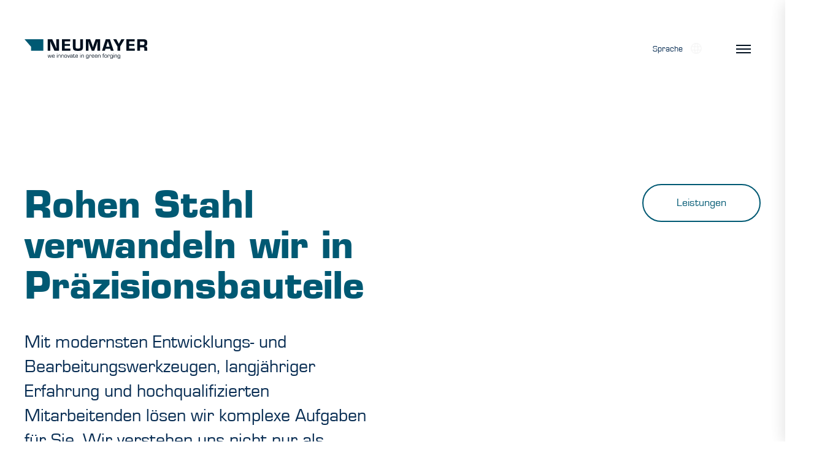

--- FILE ---
content_type: text/html; charset=UTF-8
request_url: https://www.r-neumayer.de/losungen/
body_size: 20500
content:
<!DOCTYPE html>
<html lang="de-DE">
<head>
	<meta charset="UTF-8">
	<meta name="viewport" content="width=device-width, initial-scale=1">
	<link rel="profile" href="https://gmpg.org/xfn/11">

	<meta name='robots' content='index, follow, max-image-preview:large, max-snippet:-1, max-video-preview:-1' />
	<style>img:is([sizes="auto" i], [sizes^="auto," i]) { contain-intrinsic-size: 3000px 1500px }</style>
	<link rel="alternate" hreflang="de" href="https://www.r-neumayer.de/losungen/" />
<link rel="alternate" hreflang="en" href="https://www.r-neumayer.de/en/solutions/" />
<link rel="alternate" hreflang="fr" href="https://www.r-neumayer.de/fr/solutions/" />
<link rel="alternate" hreflang="x-default" href="https://www.r-neumayer.de/losungen/" />

	<!-- This site is optimized with the Yoast SEO plugin v26.4 - https://yoast.com/wordpress/plugins/seo/ -->
	<title>Lösungen - NEUMAYER</title>
	<link rel="canonical" href="https://www.r-neumayer.de/losungen/" />
	<meta property="og:locale" content="de_DE" />
	<meta property="og:type" content="article" />
	<meta property="og:title" content="Lösungen - NEUMAYER" />
	<meta property="og:url" content="https://www.r-neumayer.de/losungen/" />
	<meta property="og:site_name" content="NEUMAYER" />
	<meta property="article:modified_time" content="2025-07-22T12:40:14+00:00" />
	<meta name="twitter:card" content="summary_large_image" />
	<script type="application/ld+json" class="yoast-schema-graph">{"@context":"https://schema.org","@graph":[{"@type":"WebPage","@id":"https://www.r-neumayer.de/losungen/","url":"https://www.r-neumayer.de/losungen/","name":"Lösungen - NEUMAYER","isPartOf":{"@id":"https://www.r-neumayer.de/#website"},"datePublished":"2022-09-12T06:17:56+00:00","dateModified":"2025-07-22T12:40:14+00:00","breadcrumb":{"@id":"https://www.r-neumayer.de/losungen/#breadcrumb"},"inLanguage":"de","potentialAction":[{"@type":"ReadAction","target":["https://www.r-neumayer.de/losungen/"]}]},{"@type":"BreadcrumbList","@id":"https://www.r-neumayer.de/losungen/#breadcrumb","itemListElement":[{"@type":"ListItem","position":1,"name":"Startseite","item":"https://www.r-neumayer.de/"},{"@type":"ListItem","position":2,"name":"Lösungen"}]},{"@type":"WebSite","@id":"https://www.r-neumayer.de/#website","url":"https://www.r-neumayer.de/","name":"NEUMAYER","description":"We innovate in green forging","potentialAction":[{"@type":"SearchAction","target":{"@type":"EntryPoint","urlTemplate":"https://www.r-neumayer.de/?s={search_term_string}"},"query-input":{"@type":"PropertyValueSpecification","valueRequired":true,"valueName":"search_term_string"}}],"inLanguage":"de"}]}</script>
	<!-- / Yoast SEO plugin. -->


<script type="text/javascript">
/* <![CDATA[ */
window._wpemojiSettings = {"baseUrl":"https:\/\/s.w.org\/images\/core\/emoji\/16.0.1\/72x72\/","ext":".png","svgUrl":"https:\/\/s.w.org\/images\/core\/emoji\/16.0.1\/svg\/","svgExt":".svg","source":{"concatemoji":"https:\/\/www.r-neumayer.de\/wp-includes\/js\/wp-emoji-release.min.js?ver=6.8.3"}};
/*! This file is auto-generated */
!function(s,n){var o,i,e;function c(e){try{var t={supportTests:e,timestamp:(new Date).valueOf()};sessionStorage.setItem(o,JSON.stringify(t))}catch(e){}}function p(e,t,n){e.clearRect(0,0,e.canvas.width,e.canvas.height),e.fillText(t,0,0);var t=new Uint32Array(e.getImageData(0,0,e.canvas.width,e.canvas.height).data),a=(e.clearRect(0,0,e.canvas.width,e.canvas.height),e.fillText(n,0,0),new Uint32Array(e.getImageData(0,0,e.canvas.width,e.canvas.height).data));return t.every(function(e,t){return e===a[t]})}function u(e,t){e.clearRect(0,0,e.canvas.width,e.canvas.height),e.fillText(t,0,0);for(var n=e.getImageData(16,16,1,1),a=0;a<n.data.length;a++)if(0!==n.data[a])return!1;return!0}function f(e,t,n,a){switch(t){case"flag":return n(e,"\ud83c\udff3\ufe0f\u200d\u26a7\ufe0f","\ud83c\udff3\ufe0f\u200b\u26a7\ufe0f")?!1:!n(e,"\ud83c\udde8\ud83c\uddf6","\ud83c\udde8\u200b\ud83c\uddf6")&&!n(e,"\ud83c\udff4\udb40\udc67\udb40\udc62\udb40\udc65\udb40\udc6e\udb40\udc67\udb40\udc7f","\ud83c\udff4\u200b\udb40\udc67\u200b\udb40\udc62\u200b\udb40\udc65\u200b\udb40\udc6e\u200b\udb40\udc67\u200b\udb40\udc7f");case"emoji":return!a(e,"\ud83e\udedf")}return!1}function g(e,t,n,a){var r="undefined"!=typeof WorkerGlobalScope&&self instanceof WorkerGlobalScope?new OffscreenCanvas(300,150):s.createElement("canvas"),o=r.getContext("2d",{willReadFrequently:!0}),i=(o.textBaseline="top",o.font="600 32px Arial",{});return e.forEach(function(e){i[e]=t(o,e,n,a)}),i}function t(e){var t=s.createElement("script");t.src=e,t.defer=!0,s.head.appendChild(t)}"undefined"!=typeof Promise&&(o="wpEmojiSettingsSupports",i=["flag","emoji"],n.supports={everything:!0,everythingExceptFlag:!0},e=new Promise(function(e){s.addEventListener("DOMContentLoaded",e,{once:!0})}),new Promise(function(t){var n=function(){try{var e=JSON.parse(sessionStorage.getItem(o));if("object"==typeof e&&"number"==typeof e.timestamp&&(new Date).valueOf()<e.timestamp+604800&&"object"==typeof e.supportTests)return e.supportTests}catch(e){}return null}();if(!n){if("undefined"!=typeof Worker&&"undefined"!=typeof OffscreenCanvas&&"undefined"!=typeof URL&&URL.createObjectURL&&"undefined"!=typeof Blob)try{var e="postMessage("+g.toString()+"("+[JSON.stringify(i),f.toString(),p.toString(),u.toString()].join(",")+"));",a=new Blob([e],{type:"text/javascript"}),r=new Worker(URL.createObjectURL(a),{name:"wpTestEmojiSupports"});return void(r.onmessage=function(e){c(n=e.data),r.terminate(),t(n)})}catch(e){}c(n=g(i,f,p,u))}t(n)}).then(function(e){for(var t in e)n.supports[t]=e[t],n.supports.everything=n.supports.everything&&n.supports[t],"flag"!==t&&(n.supports.everythingExceptFlag=n.supports.everythingExceptFlag&&n.supports[t]);n.supports.everythingExceptFlag=n.supports.everythingExceptFlag&&!n.supports.flag,n.DOMReady=!1,n.readyCallback=function(){n.DOMReady=!0}}).then(function(){return e}).then(function(){var e;n.supports.everything||(n.readyCallback(),(e=n.source||{}).concatemoji?t(e.concatemoji):e.wpemoji&&e.twemoji&&(t(e.twemoji),t(e.wpemoji)))}))}((window,document),window._wpemojiSettings);
/* ]]> */
</script>
<style id='wp-emoji-styles-inline-css' type='text/css'>

	img.wp-smiley, img.emoji {
		display: inline !important;
		border: none !important;
		box-shadow: none !important;
		height: 1em !important;
		width: 1em !important;
		margin: 0 0.07em !important;
		vertical-align: -0.1em !important;
		background: none !important;
		padding: 0 !important;
	}
</style>
<style id='classic-theme-styles-inline-css' type='text/css'>
/*! This file is auto-generated */
.wp-block-button__link{color:#fff;background-color:#32373c;border-radius:9999px;box-shadow:none;text-decoration:none;padding:calc(.667em + 2px) calc(1.333em + 2px);font-size:1.125em}.wp-block-file__button{background:#32373c;color:#fff;text-decoration:none}
</style>
<style id='global-styles-inline-css' type='text/css'>
:root{--wp--preset--aspect-ratio--square: 1;--wp--preset--aspect-ratio--4-3: 4/3;--wp--preset--aspect-ratio--3-4: 3/4;--wp--preset--aspect-ratio--3-2: 3/2;--wp--preset--aspect-ratio--2-3: 2/3;--wp--preset--aspect-ratio--16-9: 16/9;--wp--preset--aspect-ratio--9-16: 9/16;--wp--preset--color--black: #000000;--wp--preset--color--cyan-bluish-gray: #abb8c3;--wp--preset--color--white: #ffffff;--wp--preset--color--pale-pink: #f78da7;--wp--preset--color--vivid-red: #cf2e2e;--wp--preset--color--luminous-vivid-orange: #ff6900;--wp--preset--color--luminous-vivid-amber: #fcb900;--wp--preset--color--light-green-cyan: #7bdcb5;--wp--preset--color--vivid-green-cyan: #00d084;--wp--preset--color--pale-cyan-blue: #8ed1fc;--wp--preset--color--vivid-cyan-blue: #0693e3;--wp--preset--color--vivid-purple: #9b51e0;--wp--preset--gradient--vivid-cyan-blue-to-vivid-purple: linear-gradient(135deg,rgba(6,147,227,1) 0%,rgb(155,81,224) 100%);--wp--preset--gradient--light-green-cyan-to-vivid-green-cyan: linear-gradient(135deg,rgb(122,220,180) 0%,rgb(0,208,130) 100%);--wp--preset--gradient--luminous-vivid-amber-to-luminous-vivid-orange: linear-gradient(135deg,rgba(252,185,0,1) 0%,rgba(255,105,0,1) 100%);--wp--preset--gradient--luminous-vivid-orange-to-vivid-red: linear-gradient(135deg,rgba(255,105,0,1) 0%,rgb(207,46,46) 100%);--wp--preset--gradient--very-light-gray-to-cyan-bluish-gray: linear-gradient(135deg,rgb(238,238,238) 0%,rgb(169,184,195) 100%);--wp--preset--gradient--cool-to-warm-spectrum: linear-gradient(135deg,rgb(74,234,220) 0%,rgb(151,120,209) 20%,rgb(207,42,186) 40%,rgb(238,44,130) 60%,rgb(251,105,98) 80%,rgb(254,248,76) 100%);--wp--preset--gradient--blush-light-purple: linear-gradient(135deg,rgb(255,206,236) 0%,rgb(152,150,240) 100%);--wp--preset--gradient--blush-bordeaux: linear-gradient(135deg,rgb(254,205,165) 0%,rgb(254,45,45) 50%,rgb(107,0,62) 100%);--wp--preset--gradient--luminous-dusk: linear-gradient(135deg,rgb(255,203,112) 0%,rgb(199,81,192) 50%,rgb(65,88,208) 100%);--wp--preset--gradient--pale-ocean: linear-gradient(135deg,rgb(255,245,203) 0%,rgb(182,227,212) 50%,rgb(51,167,181) 100%);--wp--preset--gradient--electric-grass: linear-gradient(135deg,rgb(202,248,128) 0%,rgb(113,206,126) 100%);--wp--preset--gradient--midnight: linear-gradient(135deg,rgb(2,3,129) 0%,rgb(40,116,252) 100%);--wp--preset--font-size--small: 13px;--wp--preset--font-size--medium: 20px;--wp--preset--font-size--large: 36px;--wp--preset--font-size--x-large: 42px;--wp--preset--spacing--20: 0.44rem;--wp--preset--spacing--30: 0.67rem;--wp--preset--spacing--40: 1rem;--wp--preset--spacing--50: 1.5rem;--wp--preset--spacing--60: 2.25rem;--wp--preset--spacing--70: 3.38rem;--wp--preset--spacing--80: 5.06rem;--wp--preset--shadow--natural: 6px 6px 9px rgba(0, 0, 0, 0.2);--wp--preset--shadow--deep: 12px 12px 50px rgba(0, 0, 0, 0.4);--wp--preset--shadow--sharp: 6px 6px 0px rgba(0, 0, 0, 0.2);--wp--preset--shadow--outlined: 6px 6px 0px -3px rgba(255, 255, 255, 1), 6px 6px rgba(0, 0, 0, 1);--wp--preset--shadow--crisp: 6px 6px 0px rgba(0, 0, 0, 1);}:where(.is-layout-flex){gap: 0.5em;}:where(.is-layout-grid){gap: 0.5em;}body .is-layout-flex{display: flex;}.is-layout-flex{flex-wrap: wrap;align-items: center;}.is-layout-flex > :is(*, div){margin: 0;}body .is-layout-grid{display: grid;}.is-layout-grid > :is(*, div){margin: 0;}:where(.wp-block-columns.is-layout-flex){gap: 2em;}:where(.wp-block-columns.is-layout-grid){gap: 2em;}:where(.wp-block-post-template.is-layout-flex){gap: 1.25em;}:where(.wp-block-post-template.is-layout-grid){gap: 1.25em;}.has-black-color{color: var(--wp--preset--color--black) !important;}.has-cyan-bluish-gray-color{color: var(--wp--preset--color--cyan-bluish-gray) !important;}.has-white-color{color: var(--wp--preset--color--white) !important;}.has-pale-pink-color{color: var(--wp--preset--color--pale-pink) !important;}.has-vivid-red-color{color: var(--wp--preset--color--vivid-red) !important;}.has-luminous-vivid-orange-color{color: var(--wp--preset--color--luminous-vivid-orange) !important;}.has-luminous-vivid-amber-color{color: var(--wp--preset--color--luminous-vivid-amber) !important;}.has-light-green-cyan-color{color: var(--wp--preset--color--light-green-cyan) !important;}.has-vivid-green-cyan-color{color: var(--wp--preset--color--vivid-green-cyan) !important;}.has-pale-cyan-blue-color{color: var(--wp--preset--color--pale-cyan-blue) !important;}.has-vivid-cyan-blue-color{color: var(--wp--preset--color--vivid-cyan-blue) !important;}.has-vivid-purple-color{color: var(--wp--preset--color--vivid-purple) !important;}.has-black-background-color{background-color: var(--wp--preset--color--black) !important;}.has-cyan-bluish-gray-background-color{background-color: var(--wp--preset--color--cyan-bluish-gray) !important;}.has-white-background-color{background-color: var(--wp--preset--color--white) !important;}.has-pale-pink-background-color{background-color: var(--wp--preset--color--pale-pink) !important;}.has-vivid-red-background-color{background-color: var(--wp--preset--color--vivid-red) !important;}.has-luminous-vivid-orange-background-color{background-color: var(--wp--preset--color--luminous-vivid-orange) !important;}.has-luminous-vivid-amber-background-color{background-color: var(--wp--preset--color--luminous-vivid-amber) !important;}.has-light-green-cyan-background-color{background-color: var(--wp--preset--color--light-green-cyan) !important;}.has-vivid-green-cyan-background-color{background-color: var(--wp--preset--color--vivid-green-cyan) !important;}.has-pale-cyan-blue-background-color{background-color: var(--wp--preset--color--pale-cyan-blue) !important;}.has-vivid-cyan-blue-background-color{background-color: var(--wp--preset--color--vivid-cyan-blue) !important;}.has-vivid-purple-background-color{background-color: var(--wp--preset--color--vivid-purple) !important;}.has-black-border-color{border-color: var(--wp--preset--color--black) !important;}.has-cyan-bluish-gray-border-color{border-color: var(--wp--preset--color--cyan-bluish-gray) !important;}.has-white-border-color{border-color: var(--wp--preset--color--white) !important;}.has-pale-pink-border-color{border-color: var(--wp--preset--color--pale-pink) !important;}.has-vivid-red-border-color{border-color: var(--wp--preset--color--vivid-red) !important;}.has-luminous-vivid-orange-border-color{border-color: var(--wp--preset--color--luminous-vivid-orange) !important;}.has-luminous-vivid-amber-border-color{border-color: var(--wp--preset--color--luminous-vivid-amber) !important;}.has-light-green-cyan-border-color{border-color: var(--wp--preset--color--light-green-cyan) !important;}.has-vivid-green-cyan-border-color{border-color: var(--wp--preset--color--vivid-green-cyan) !important;}.has-pale-cyan-blue-border-color{border-color: var(--wp--preset--color--pale-cyan-blue) !important;}.has-vivid-cyan-blue-border-color{border-color: var(--wp--preset--color--vivid-cyan-blue) !important;}.has-vivid-purple-border-color{border-color: var(--wp--preset--color--vivid-purple) !important;}.has-vivid-cyan-blue-to-vivid-purple-gradient-background{background: var(--wp--preset--gradient--vivid-cyan-blue-to-vivid-purple) !important;}.has-light-green-cyan-to-vivid-green-cyan-gradient-background{background: var(--wp--preset--gradient--light-green-cyan-to-vivid-green-cyan) !important;}.has-luminous-vivid-amber-to-luminous-vivid-orange-gradient-background{background: var(--wp--preset--gradient--luminous-vivid-amber-to-luminous-vivid-orange) !important;}.has-luminous-vivid-orange-to-vivid-red-gradient-background{background: var(--wp--preset--gradient--luminous-vivid-orange-to-vivid-red) !important;}.has-very-light-gray-to-cyan-bluish-gray-gradient-background{background: var(--wp--preset--gradient--very-light-gray-to-cyan-bluish-gray) !important;}.has-cool-to-warm-spectrum-gradient-background{background: var(--wp--preset--gradient--cool-to-warm-spectrum) !important;}.has-blush-light-purple-gradient-background{background: var(--wp--preset--gradient--blush-light-purple) !important;}.has-blush-bordeaux-gradient-background{background: var(--wp--preset--gradient--blush-bordeaux) !important;}.has-luminous-dusk-gradient-background{background: var(--wp--preset--gradient--luminous-dusk) !important;}.has-pale-ocean-gradient-background{background: var(--wp--preset--gradient--pale-ocean) !important;}.has-electric-grass-gradient-background{background: var(--wp--preset--gradient--electric-grass) !important;}.has-midnight-gradient-background{background: var(--wp--preset--gradient--midnight) !important;}.has-small-font-size{font-size: var(--wp--preset--font-size--small) !important;}.has-medium-font-size{font-size: var(--wp--preset--font-size--medium) !important;}.has-large-font-size{font-size: var(--wp--preset--font-size--large) !important;}.has-x-large-font-size{font-size: var(--wp--preset--font-size--x-large) !important;}
:where(.wp-block-post-template.is-layout-flex){gap: 1.25em;}:where(.wp-block-post-template.is-layout-grid){gap: 1.25em;}
:where(.wp-block-columns.is-layout-flex){gap: 2em;}:where(.wp-block-columns.is-layout-grid){gap: 2em;}
:root :where(.wp-block-pullquote){font-size: 1.5em;line-height: 1.6;}
</style>
<link rel='stylesheet' id='contact-form-7-css' href='https://www.r-neumayer.de/wp-content/plugins/contact-form-7/includes/css/styles.css?ver=6.1.3' type='text/css' media='all' />
<link rel='stylesheet' id='wpa-css-css' href='https://www.r-neumayer.de/wp-content/plugins/honeypot/includes/css/wpa.css?ver=2.3.04' type='text/css' media='all' />
<link rel='stylesheet' id='smart-style-css' href='https://www.r-neumayer.de/wp-content/themes/neumayer/style.css?ver=1.0.8' type='text/css' media='all' />
<link rel='stylesheet' id='borlabs-cookie-css' href='https://www.r-neumayer.de/wp-content/cache/borlabs-cookie/borlabs-cookie_1_de.css?ver=2.3.5-29' type='text/css' media='all' />
<script type="text/javascript" src="https://www.r-neumayer.de/wp-includes/js/jquery/jquery.min.js?ver=3.7.1" id="jquery-core-js"></script>
<script type="text/javascript" src="https://www.r-neumayer.de/wp-content/themes/neumayer/assets/js/lottie-player.js?ver=1.0.8" id="lottie-player-js"></script>
<script type="text/javascript" id="borlabs-cookie-prioritize-js-extra">
/* <![CDATA[ */
var borlabsCookiePrioritized = {"domain":"www.r-neumayer.de","path":"\/","version":"2","bots":"1","optInJS":{"statistics":{"google-ads":"[base64]","google-analytics":"[base64]\/[base64]"}}};
/* ]]> */
</script>
<script type="text/javascript" src="https://www.r-neumayer.de/wp-content/plugins/borlabs-cookie/assets/javascript/borlabs-cookie-prioritize.min.js?ver=2.3.5" id="borlabs-cookie-prioritize-js"></script>
<link rel="https://api.w.org/" href="https://www.r-neumayer.de/wp-json/" /><link rel="alternate" title="JSON" type="application/json" href="https://www.r-neumayer.de/wp-json/wp/v2/pages/42" /><link rel="EditURI" type="application/rsd+xml" title="RSD" href="https://www.r-neumayer.de/xmlrpc.php?rsd" />
<meta name="generator" content="WordPress 6.8.3" />
<link rel='shortlink' href='https://www.r-neumayer.de/?p=42' />
<link rel="alternate" title="oEmbed (JSON)" type="application/json+oembed" href="https://www.r-neumayer.de/wp-json/oembed/1.0/embed?url=https%3A%2F%2Fwww.r-neumayer.de%2Flosungen%2F" />
<link rel="alternate" title="oEmbed (XML)" type="text/xml+oembed" href="https://www.r-neumayer.de/wp-json/oembed/1.0/embed?url=https%3A%2F%2Fwww.r-neumayer.de%2Flosungen%2F&#038;format=xml" />
<meta name="generator" content="WPML ver:4.8.5 stt:1,4,3;" />
<script>
window.dataLayer = window.dataLayer || [];
if (typeof gtag !== 'function') { function gtag(){dataLayer.push(arguments);} }
if('0' === '1') {
    gtag('consent', 'default', {
       'ad_storage': 'denied',
       'analytics_storage': 'denied'
    });
    gtag("js", new Date());
    gtag("config", "AW-11354041095");

    (function (w, d, s, i) {
    var f = d.getElementsByTagName(s)[0],
        j = d.createElement(s);
    j.async = true;
    j.src =
        "https://www.googletagmanager.com/gtag/js?id=" + i;
    f.parentNode.insertBefore(j, f);
    })(window, document, "script", "AW-11354041095");
}
</script><script>
window.dataLayer = window.dataLayer || [];
if (typeof gtag !== 'function') { function gtag(){dataLayer.push(arguments);} }
if('0' === '1') {
    gtag('consent', 'default', {
       'ad_storage': 'denied',
       'analytics_storage': 'denied'
    });
    gtag("js", new Date());
    gtag("config", "G-3TYW203TZJ", { "anonymize_ip": true });

    (function (w, d, s, i) {
    var f = d.getElementsByTagName(s)[0],
        j = d.createElement(s);
    j.async = true;
    j.src =
        "https://www.googletagmanager.com/gtag/js?id=" + i;
    f.parentNode.insertBefore(j, f);
    })(window, document, "script", "G-3TYW203TZJ");
}
</script><link rel="icon" href="https://www.r-neumayer.de/wp-content/uploads/2022/09/favicon.svg" sizes="32x32" />
<link rel="icon" href="https://www.r-neumayer.de/wp-content/uploads/2022/09/favicon.svg" sizes="192x192" />
<link rel="apple-touch-icon" href="https://www.r-neumayer.de/wp-content/uploads/2022/09/favicon.svg" />
<meta name="msapplication-TileImage" content="https://www.r-neumayer.de/wp-content/uploads/2022/09/favicon.svg" />
</head>

<body class="wp-singular page-template-default page page-id-42 wp-theme-neumayer">
<div id="page" class="site">

<header class="header">
	<div class="container">
		<div class="row">
			<div class="col-6">
				<div class="logo logo-black">
					<a href="https://www.r-neumayer.de/">
						<img src="https://www.r-neumayer.de/wp-content/themes/neumayer/assets/img/dist/footer-logo.svg" alt="">
					</a>
				</div>
				<div class="home-logo">
					<a href="https://www.r-neumayer.de/">
						<img src="https://www.r-neumayer.de/wp-content/themes/neumayer/assets/img/dist/home-logo.svg" alt="">
					</a>
				</div>
			</div>
		</div>
	</div>
</header>

<div class="scroll-header">
	<div class="container">
		<div class="row">
			<div class="col-6">
				<div class="logo">
					<a href="https://www.r-neumayer.de/">
						<img src="https://www.r-neumayer.de/wp-content/themes/neumayer/assets/img/dist/logo-icon.svg" alt="">
					</a>
				</div>
			</div>
			<div class="col-6">
				<div class="flex-top">
					<div>
						<div class="lang">
							<span>Sprache</span>
							<span class="icon-wrapper">
								<img class="svg-image" src="https://www.r-neumayer.de/wp-content/themes/neumayer/assets/img/dist/lang-icon.png" alt="">
							</span>
						</div>
					</div>
					<div class="btn-menu">
						<div class="burger"></div>
					</div>
				</div>
			</div>
		</div>
	</div>
</div>


<div class="menu-block">
	<div class="close-menu">
		<img src="https://www.r-neumayer.de/wp-content/themes/neumayer/assets/img/dist/icon/close.svg" alt="">
	</div>
	<div class="inner">
		<div class="social">
							<a href="https://www.instagram.com/richard.neumayer.gmbh/" target="_blank"><img class="svg-image" src="https://www.r-neumayer.de/wp-content/themes/neumayer/assets/img/dist/icon/instagram.svg" alt=""></a>
													<a href="https://www.linkedin.com/company/richard-neumayer-ges-f%C3%BCr-umformtechnik-mbh/" target="_blank"><img class="svg-image" src="https://www.r-neumayer.de/wp-content/themes/neumayer/assets/img/dist/icon/linkedin.svg" alt=""></a>
					</div>
		<div class="nav-menu">
			<div class="menu-menu-container"><ul id="menu-menu" class="menu"><li id="menu-item-169" class="menu-item menu-item-type-post_type menu-item-object-page current-menu-item page_item page-item-42 current_page_item menu-item-169"><a href="https://www.r-neumayer.de/losungen/" aria-current="page"><span>Lösungen</span></a></li>
<li id="menu-item-170" class="menu-item menu-item-type-post_type menu-item-object-page menu-item-170"><a href="https://www.r-neumayer.de/leichtbau/"><span>Leichtbau</span></a></li>
<li id="menu-item-2822" class="menu-item menu-item-type-post_type menu-item-object-page menu-item-2822"><a href="https://www.r-neumayer.de/unternehmen/"><span>Unternehmen</span></a></li>
<li id="menu-item-172" class="menu-item menu-item-type-post_type menu-item-object-page menu-item-172"><a href="https://www.r-neumayer.de/nachhaltigkeit/"><span>Nachhaltigkeit</span></a></li>
<li id="menu-item-173" class="menu-item menu-item-type-post_type menu-item-object-page menu-item-173"><a href="https://www.r-neumayer.de/aktuelles/"><span>Aktuelles</span></a></li>
<li id="menu-item-174" class="menu-item menu-item-type-post_type menu-item-object-page menu-item-174"><a href="https://www.r-neumayer.de/karriere/"><span>Karriere</span></a></li>
<li id="menu-item-2111" class="menu-item menu-item-type-post_type menu-item-object-page menu-item-2111"><a href="https://www.r-neumayer.de/ausbildung-studium/"><span>Ausbildung &#038; Studium</span></a></li>
<li id="menu-item-778" class="menu-item menu-item-type-custom menu-item-object-custom menu-item-778"><a href="/unternehmen/#sec-6"><span>Zertifikate</span></a></li>
<li id="menu-item-280" class="menu-item menu-item-type-post_type menu-item-object-page menu-item-280"><a href="https://www.r-neumayer.de/kontakt/"><span>Kontakt</span></a></li>
</ul></div>		</div>
		<div class="divider"></div>
		<div class="flex-btn">
							<a class="contact" href="tel:+49078318030">
					<img class="svg-image" src="https://www.r-neumayer.de/wp-content/themes/neumayer/assets/img/dist/icon/phone.svg" alt="">
				</a>
						
				<a class="contact" href="mailto:contact@r-neumayer.de">
					<img class="svg-image" src="https://www.r-neumayer.de/wp-content/themes/neumayer/assets/img/dist/icon/email.svg" alt="">
				</a>
										<a class="btn popup-btn" data-effect="mfp-move-horizontal" href="#popup" target="_self">Projekt anfragen</a>
					</div>
	</div>
</div>


<div class="lang-block">
	<div class="close-lang">
		<img src="https://www.r-neumayer.de/wp-content/themes/neumayer/assets/img/dist/icon/close.svg" alt="">
	</div>
	<div class="nav-menu">
		<div class="wpml-ls-statics-shortcode_actions wpml-ls my-custom-switcher"><ul><li class="wpml-ls-slot-shortcode_actions wpml-ls-item wpml-ls-current-language my-custom-switcher-item"><a href="https://www.r-neumayer.de/losungen/" title="Deutsch"><span>Deutsch</span> </a></li><li class="wpml-ls-slot-shortcode_actions wpml-ls-itemmy-custom-switcher-item"><a href="https://www.r-neumayer.de/en/solutions/" title="English"><span>English</span> </a></li><li class="wpml-ls-slot-shortcode_actions wpml-ls-itemmy-custom-switcher-item"><a href="https://www.r-neumayer.de/fr/solutions/" title="Français"><span>Français</span> </a></li></ul></div>			
	</div>
</div>
<main class="main">


    <section id="sec-1" class="hero-page">
	<div class="container">
		<div class="row">
			<div class="col-lg-6">
									<h1 data-aos="fade-right" >Rohen Stahl verwandeln wir in Präzisionsbauteile</h1>
													<p data-aos="fade-right">Mit modernsten Entwicklungs- und Bearbeitungswerkzeugen, langjähriger Erfahrung und hochqualifizierten Mitarbeitenden lösen wir komplexe Aufgaben für Sie. Wir verstehen uns nicht nur als Bauteillieferant, sondern begleiten Sie von der Beratung über die Entwicklung bis zur Montage. Innovation ist unsere Stärke. Sie können sich auf unsere Expertise verlassen. </p>
							</div>
			<div class="col-lg-6">
				<div data-aos="fade-left" class="btns">
											<a class="btn  js-scrol-trigger "  target="_self" href="#sec-4"><span>Leistungen <img class="svg-image" src="https://www.r-neumayer.de/wp-content/themes/neumayer/assets/img/dist/icon/arrow-next.svg" alt=""></span></a>
														</div>
			</div>
		</div>
	</div>
</section><section id="sec-2" class="solution">
  <div class="container">
    <div class="row">
                    <div class="col-lg-6">
          <a data-aos="fade-up" href="https://www.r-neumayer.de/losungen/mechanische-bearbeitung/" class="solution__block">
            <div class="image  object-fit">
              <img src="https://www.r-neumayer.de/wp-content/uploads/2024/11/20231017_NEUMAYER-Shooting01-63-1.jpg" alt="">
            </div>
            <div class="info">
              <h3>Mechanische Bearbeitung <img class="svg-image" src="https://www.r-neumayer.de/wp-content/themes/neumayer/assets/img/dist/icon/s-arrow.svg" alt=""></h3>
                              <p>Durch die zuvor auf die mechanische Bearbeitung optimierte Rohteilauslegung können wir Produkte und Prozesse optimiert und ressourcenschonend gestalten.</p>
                          </div>
          </a>
        </div>
              <div class="col-lg-6">
          <a data-aos="fade-up" href="https://www.r-neumayer.de/losungen/endfertigung-montage/" class="solution__block">
            <div class="image  object-fit">
              <img src="https://www.r-neumayer.de/wp-content/uploads/2022/10/R-Neumayer_Reportage-050-scaled.jpg" alt="">
            </div>
            <div class="info">
              <h3>Endfertigung &#038; Montage <img class="svg-image" src="https://www.r-neumayer.de/wp-content/themes/neumayer/assets/img/dist/icon/s-arrow.svg" alt=""></h3>
                              <p>Qualitätskontrolle und Verpackung nach Kundenwunsch. Unsere Montagelinien sind individuell auf die zu montierenden Teile ausgelegt. </p>
                          </div>
          </a>
        </div>
              <div class="col-lg-6">
          <a data-aos="fade-up" href="https://www.r-neumayer.de/losungen/schmieden-und-waermebehandlung/" class="solution__block">
            <div class="image  object-fit">
              <img src="https://www.r-neumayer.de/wp-content/uploads/2024/11/20240320_Neumayer-Shooting-140-1.jpg" alt="">
            </div>
            <div class="info">
              <h3>Schmieden und Wärmebehandlung <img class="svg-image" src="https://www.r-neumayer.de/wp-content/themes/neumayer/assets/img/dist/icon/s-arrow.svg" alt=""></h3>
                              <p>Wir erstellen auf manuellen und vollautomatischen Pressenlinien Schmiedeteile mit Gewichten von 0,5-15 kg – präzise, gratlos, endkonturnah, ressourcenschonend. </p>
                          </div>
          </a>
        </div>
              <div class="col-lg-6">
          <a data-aos="fade-up" href="https://www.r-neumayer.de/losungen/produktbezogene-prozessentwicklung/" class="solution__block">
            <div class="image  object-fit">
              <img src="https://www.r-neumayer.de/wp-content/uploads/2022/10/R-Neumayer_Reportage-026-scaled.jpg" alt="">
            </div>
            <div class="info">
              <h3>Produktbezogene Prozessentwicklung <img class="svg-image" src="https://www.r-neumayer.de/wp-content/themes/neumayer/assets/img/dist/icon/s-arrow.svg" alt=""></h3>
                              <p>Unsere Expertinnen und Experten in den Bereichen Technik und Entwicklung beraten Sie individuell bei der Auslegung und Entwicklung Ihrer Produkte. </p>
                          </div>
          </a>
        </div>
          </div>
  </div>
</section><div data-aos="fade-up" id="sec-3" class="full-image">
			<div class="image  object-fit">
			<img width="1920" height="1016" src="https://www.r-neumayer.de/wp-content/uploads/2022/09/full1.jpg" class="attachment-full size-full" alt="" decoding="async" fetchpriority="high" srcset="https://www.r-neumayer.de/wp-content/uploads/2022/09/full1.jpg 1920w, https://www.r-neumayer.de/wp-content/uploads/2022/09/full1-300x159.jpg 300w, https://www.r-neumayer.de/wp-content/uploads/2022/09/full1-1024x542.jpg 1024w, https://www.r-neumayer.de/wp-content/uploads/2022/09/full1-768x406.jpg 768w, https://www.r-neumayer.de/wp-content/uploads/2022/09/full1-1536x813.jpg 1536w" sizes="(max-width: 1920px) 100vw, 1920px" />		</div>
	</div>

<section id="sec-4" class="text-column">
	<div class="container">
		<div class="row">
			<div class="col-lg-6">
									<h2 data-aos="fade-up">Präzise Umformtechnik – hohe Fertigungstiefe</h2>
							</div>
			<div class="col-lg-6">
							</div>
		</div>
		<div class="row">
			<div data-aos="fade-up" class="col-lg-6">
									<p>Als eines der führenden Unternehmen für Umformtechnik stellen wir jährlich über 31.000 Tonnen einbaufertige Präzisionsschmiedeteile, Flansche, Armaturen, Baugruppen und Systemlösungen her. Unser Leistungsangebot und unser Service gehen von der Entwicklung über die Herstellung bis hin zur Logistik. 
Mit modernsten Entwicklungs- und Simulationswerkzeugen lösen unsere Ingenieure komplexe Aufgaben. 
</p>
							</div>
			<div data-aos="fade-up" class="col-lg-6">
									<p>Dabei werden die einzelnen Umformprozesse anhand des FEM-Systems so aufeinander abgestimmt, dass die dafür notwendigen Werkzeuge keinen zu hohen Belastungen ausgesetzt werden – für eine wirtschaftliche Herstellung höchster Qualität.
Mit der Bandbreite unserer Leistungspalette und der hohen Fertigungstiefe unserer Produkte beliefern wir die unterschiedlichsten Branchen, die Automobilindustrie, den Maschinenbau, den Armaturen- und Rohrleitungsbau sowie den Straßen-, Berg- und Tunnelbau.</p>
							</div>
		</div>
	</div>
</section><section id="sec-5" class="innovative">
	<div class="swiper-container innovative-swiper">
		<!-- Additional required wrapper -->
		<div data-aos="fade-up" class="swiper-wrapper">
			<!-- Slides -->
												<div class="swiper-slide">
						<div class="container">
							<div class="row">
								<div class="col-lg-5">
									<div class="content">
																					<h2>Entwickeln mit innovativen Ideen</h2>
																															<p>Komponenten, Module, Systeme, Baugruppen: Unsere Ingenieure lösen die komplexesten Aufgaben. Dafür stehen modernste Entwicklungs- und Simulationswerkzeuge zur Verfügung. Im Dialog mit unseren Kunden und mit Blick auf die gesamte Wertschöpfungskette erarbeiten wir fortschrittliche Konzepte, reibungslose Prozesse und Kosteneinsparungen.</p>
																			</div>
								</div>
								<div class="col-lg-7">
																			<div class="image  object-fit">
											<img width="1365" height="2048" src="https://www.r-neumayer.de/wp-content/uploads/2024/11/20231017_NEUMAYER-Shooting01-4.jpg" class="attachment-full size-full" alt="" decoding="async" srcset="https://www.r-neumayer.de/wp-content/uploads/2024/11/20231017_NEUMAYER-Shooting01-4.jpg 1365w, https://www.r-neumayer.de/wp-content/uploads/2024/11/20231017_NEUMAYER-Shooting01-4-200x300.jpg 200w, https://www.r-neumayer.de/wp-content/uploads/2024/11/20231017_NEUMAYER-Shooting01-4-683x1024.jpg 683w, https://www.r-neumayer.de/wp-content/uploads/2024/11/20231017_NEUMAYER-Shooting01-4-768x1152.jpg 768w, https://www.r-neumayer.de/wp-content/uploads/2024/11/20231017_NEUMAYER-Shooting01-4-1024x1536.jpg 1024w" sizes="(max-width: 1365px) 100vw, 1365px" />										</div>
																	</div>
							</div>
						</div>
					</div>
									<div class="swiper-slide">
						<div class="container">
							<div class="row">
								<div class="col-lg-5">
									<div class="content">
																					<h2>Konstruieren mit Weitblick</h2>
																															<p>Konstruktion und Werkzeugbau arbeiten Hand in Hand. Das sichert die hohe Qualität unserer Konstruktionsleistungen. Die einzelnen Umformprozesse werden anhand des FEM-Systems exakt aufeinander abgestimmt, um die Belastungen der dafür notwendigen Werkzeuge zu minimieren – für eine wirtschaftliche Herstellung höchster Präzision. Die zur Fertigung erforderlichen Werkzeuge entstehen in unserem eigenen Werkzeugbau.</p>
																			</div>
								</div>
								<div class="col-lg-7">
																			<div class="image  object-fit">
											<img width="1090" height="767" src="https://www.r-neumayer.de/wp-content/uploads/2022/09/innovative-img1.jpg" class="attachment-full size-full" alt="" decoding="async" srcset="https://www.r-neumayer.de/wp-content/uploads/2022/09/innovative-img1.jpg 1090w, https://www.r-neumayer.de/wp-content/uploads/2022/09/innovative-img1-300x211.jpg 300w, https://www.r-neumayer.de/wp-content/uploads/2022/09/innovative-img1-1024x721.jpg 1024w, https://www.r-neumayer.de/wp-content/uploads/2022/09/innovative-img1-768x540.jpg 768w" sizes="(max-width: 1090px) 100vw, 1090px" />										</div>
																	</div>
							</div>
						</div>
					</div>
									<div class="swiper-slide">
						<div class="container">
							<div class="row">
								<div class="col-lg-5">
									<div class="content">
																					<h2>Schmieden mit hoher Präzision</h2>
																															<p>Unsere hochwertigen Schmiedeteile von 0,5-15 kg entstehen auf vollautomatischen Pressenlinien durch Warmmassivumformung, auch komplexe Schmiedeteile können wir präzise, gratlos und endkonturnah umformen. Durch gesteuerte Abkühlung und Wärmebehandlung erhält der Stahl die gewünschten Eigenschaften. </p>
																			</div>
								</div>
								<div class="col-lg-7">
																			<div class="image  object-fit">
											<img width="1090" height="767" src="https://www.r-neumayer.de/wp-content/uploads/2022/09/innovative-img1.jpg" class="attachment-full size-full" alt="" decoding="async" loading="lazy" srcset="https://www.r-neumayer.de/wp-content/uploads/2022/09/innovative-img1.jpg 1090w, https://www.r-neumayer.de/wp-content/uploads/2022/09/innovative-img1-300x211.jpg 300w, https://www.r-neumayer.de/wp-content/uploads/2022/09/innovative-img1-1024x721.jpg 1024w, https://www.r-neumayer.de/wp-content/uploads/2022/09/innovative-img1-768x540.jpg 768w" sizes="auto, (max-width: 1090px) 100vw, 1090px" />										</div>
																	</div>
							</div>
						</div>
					</div>
									<div class="swiper-slide">
						<div class="container">
							<div class="row">
								<div class="col-lg-5">
									<div class="content">
																					<h2>Bearbeiten mit vielen Finessen</h2>
																															<p>Die Nachbearbeitung der hochwertigen Präzisionsschmiedeteile gehört zu unserer umfassenden Leistungspalette. Dafür stehen im eigenen Werk moderne Bearbeitungszentren zur Verfügung, die alle Zerspanungsaufgaben in geforderter Präzision durchführen können. Je nach Anforderung erfolgt die Nachbearbeitung in verschiedenen Verfahren. Auf Wunsch lassen wir anschließend Teile wie Flansche und Armaturen veredeln.</p>
																			</div>
								</div>
								<div class="col-lg-7">
																			<div class="image  object-fit">
											<img width="1710" height="917" src="https://www.r-neumayer.de/wp-content/uploads/2022/09/anker-3.jpg" class="attachment-full size-full" alt="" decoding="async" loading="lazy" srcset="https://www.r-neumayer.de/wp-content/uploads/2022/09/anker-3.jpg 1710w, https://www.r-neumayer.de/wp-content/uploads/2022/09/anker-3-300x161.jpg 300w, https://www.r-neumayer.de/wp-content/uploads/2022/09/anker-3-1024x549.jpg 1024w, https://www.r-neumayer.de/wp-content/uploads/2022/09/anker-3-768x412.jpg 768w, https://www.r-neumayer.de/wp-content/uploads/2022/09/anker-3-1536x824.jpg 1536w" sizes="auto, (max-width: 1710px) 100vw, 1710px" />										</div>
																	</div>
							</div>
						</div>
					</div>
									<div class="swiper-slide">
						<div class="container">
							<div class="row">
								<div class="col-lg-5">
									<div class="content">
																					<h2>Montieren auf vollautomatischen Maschinen</h2>
																															<p>Auf Basis hochwertiger Schmiedeteile erstellen wir 2,5 Mio. Baugruppen pro Jahr unter Einbindung aller erforderlichen eigenen und kundenseitigen Teile. Die Montagelinien sind individuell auf die zu montierenden Teile ausgelegt. Bis hin zur Kontrolle durch Bildverarbeitung sind alle Bearbeitungsschritte voll automatisiert. Unser zuverlässiges Projektmanagement begleitet den gesamten Fertigungsablauf. Für großangelegte Projekte sind wir bereit, in neue Anlagen für eine leistungsfähige Serienproduktion zu investieren.</p>
																			</div>
								</div>
								<div class="col-lg-7">
																			<div class="image  object-fit">
											<img width="1090" height="767" src="https://www.r-neumayer.de/wp-content/uploads/2022/09/innovative-img1.jpg" class="attachment-full size-full" alt="" decoding="async" loading="lazy" srcset="https://www.r-neumayer.de/wp-content/uploads/2022/09/innovative-img1.jpg 1090w, https://www.r-neumayer.de/wp-content/uploads/2022/09/innovative-img1-300x211.jpg 300w, https://www.r-neumayer.de/wp-content/uploads/2022/09/innovative-img1-1024x721.jpg 1024w, https://www.r-neumayer.de/wp-content/uploads/2022/09/innovative-img1-768x540.jpg 768w" sizes="auto, (max-width: 1090px) 100vw, 1090px" />										</div>
																	</div>
							</div>
						</div>
					</div>
									<div class="swiper-slide">
						<div class="container">
							<div class="row">
								<div class="col-lg-5">
									<div class="content">
																					<h2>Koordinieren, abrufbereit lagern, weltweit versenden</h2>
																															<p>Wir managen für unsere Kunden alle Projektabläufe, intern wie extern. Der Versand der Produkte erfolgt individuell nach Kundenvorgaben und in alle gewünschten Länder der Welt. </p>
																			</div>
								</div>
								<div class="col-lg-7">
																			<div class="image  object-fit">
											<img width="1090" height="767" src="https://www.r-neumayer.de/wp-content/uploads/2022/09/innovative-img1.jpg" class="attachment-full size-full" alt="" decoding="async" loading="lazy" srcset="https://www.r-neumayer.de/wp-content/uploads/2022/09/innovative-img1.jpg 1090w, https://www.r-neumayer.de/wp-content/uploads/2022/09/innovative-img1-300x211.jpg 300w, https://www.r-neumayer.de/wp-content/uploads/2022/09/innovative-img1-1024x721.jpg 1024w, https://www.r-neumayer.de/wp-content/uploads/2022/09/innovative-img1-768x540.jpg 768w" sizes="auto, (max-width: 1090px) 100vw, 1090px" />										</div>
																	</div>
							</div>
						</div>
					</div>
									</div>
		<!-- If we need navigation buttons -->
		<div class="swiper-button-prev innovative-prev">
			<img src="https://www.r-neumayer.de/wp-content/themes/neumayer/assets/img/dist/icon/slider-btn.svg" alt="">
		</div>
		<div class="swiper-button-next innovative-next">
			<img src="https://www.r-neumayer.de/wp-content/themes/neumayer/assets/img/dist/icon/slider-btn.svg" alt="">
		</div>
	</div>
</section><section class="content-top-image">
								<div class="video object-fit">
					<video autoplay="" loop="" muted="" playsinline="" id="video" class="video">
						<source src="https://www.r-neumayer.de/wp-content/uploads/2022/10/nachhaltigkeit.mp4" type="video/mp4">
						</video>
									</div>
						<div class="container">
				<div data-aos="fade-up" data-aos-offset="-100" class="row">
					<div class=" col-xl-8 offset-xl-2  col-lg-12">
						<div    id="sec6" class="content">
															<h2>Wir übernehmen Verantwortung für unsere Zukunft </h2>
																						<p>Seit Jahrhunderten ist der Schwarzwald Heimat der Schmiedetechnik. Und er ist unsere Heimat. Um sie für nachfolgende Generationen zu erhalten, nehmen wir unsere Verantwortung ernst und leisten unseren Beitrag zu einer nachhaltigen Entwicklung. </p>
																						<a class="btn" href="/nachhaltigkeit/" target="_self"><span>Mehr erfahren <img class="svg-image" src="https://www.r-neumayer.de/wp-content/themes/neumayer/assets/img/dist/icon/arrow-next.svg" alt=""></span></a>
													</div>
					</div>
				</div>
			</div>
</section>

<section id="sec-7" class="cta-sec">
	<div class="container">
		<div class="row">
			<div class="col-lg-9">
									<h2 data-aos="fade-right" >Unsere Ansprechpersonen<br>freuen sich über Ihre Kontaktaufnahme. </h2>
																	<div class="logo">
						<a href="https://vision2045.com/precision-forging-components-manufacturer-richard-neumayer-gmbh-piloting-the-industry-into-a-greener-future/" target="_blank"><img width="169" height="63" src="https://www.r-neumayer.de/wp-content/uploads/2022/09/cta-logo.svg" class="attachment-full size-full" alt="https://vision2045.com/" decoding="async" loading="lazy" /></a><a href="https://www.r-neumayer.de/wp-content/uploads/2023/03/2023_Oekostromzertifikat.pdf" target="_blank"><img width="856" height="364" src="https://www.r-neumayer.de/wp-content/uploads/2023/03/NEUMAYER_Oekostrom_Logo_RGBw.png" class="attachment-full size-full" alt="" decoding="async" loading="lazy" srcset="https://www.r-neumayer.de/wp-content/uploads/2023/03/NEUMAYER_Oekostrom_Logo_RGBw.png 856w, https://www.r-neumayer.de/wp-content/uploads/2023/03/NEUMAYER_Oekostrom_Logo_RGBw-300x128.png 300w, https://www.r-neumayer.de/wp-content/uploads/2023/03/NEUMAYER_Oekostrom_Logo_RGBw-768x327.png 768w" sizes="auto, (max-width: 856px) 100vw, 856px" /></a><a href="https://www.klimafreundlicher-mittelstand.de/" target="_blank"><img width="500" height="500" src="https://www.r-neumayer.de/wp-content/uploads/2023/11/vea-logo.png" class="attachment-full size-full" alt="" decoding="async" loading="lazy" srcset="https://www.r-neumayer.de/wp-content/uploads/2023/11/vea-logo.png 500w, https://www.r-neumayer.de/wp-content/uploads/2023/11/vea-logo-300x300.png 300w, https://www.r-neumayer.de/wp-content/uploads/2023/11/vea-logo-150x150.png 150w" sizes="auto, (max-width: 500px) 100vw, 500px" /></a><a href="https://sciencebasedtargets.org" target="_blank"><img width="1200" height="670" src="https://www.r-neumayer.de/wp-content/uploads/2023/11/sbti-logo.png" class="attachment-full size-full" alt="" decoding="async" loading="lazy" srcset="https://www.r-neumayer.de/wp-content/uploads/2023/11/sbti-logo.png 1200w, https://www.r-neumayer.de/wp-content/uploads/2023/11/sbti-logo-300x168.png 300w, https://www.r-neumayer.de/wp-content/uploads/2023/11/sbti-logo-1024x572.png 1024w, https://www.r-neumayer.de/wp-content/uploads/2023/11/sbti-logo-768x429.png 768w" sizes="auto, (max-width: 1200px) 100vw, 1200px" /></a><a href="https://www.cdp.net/en/info/about-us" target="_blank"><img width="1200" height="524" src="https://www.r-neumayer.de/wp-content/uploads/2023/11/cdp-logo.png" class="attachment-full size-full" alt="" decoding="async" loading="lazy" srcset="https://www.r-neumayer.de/wp-content/uploads/2023/11/cdp-logo.png 1200w, https://www.r-neumayer.de/wp-content/uploads/2023/11/cdp-logo-300x131.png 300w, https://www.r-neumayer.de/wp-content/uploads/2023/11/cdp-logo-1024x447.png 1024w, https://www.r-neumayer.de/wp-content/uploads/2023/11/cdp-logo-768x335.png 768w" sizes="auto, (max-width: 1200px) 100vw, 1200px" /></a>					</div>
							</div>
			<div class="col-lg-3">
				<div data-aos="fade-left" class="contacts">
											<a href="tel:+49078318030" class="contact-item">
							<span>+49 (0) 78 31 / 8 03-0</span>
							<div class="icon"><img class="svg-image" src="https://www.r-neumayer.de/wp-content/themes/neumayer/assets/img/dist/icon/phone.svg" alt=""></div>
						</a>
																<a href="mailto:contact@r-neumayer.de" class="contact-item">
							<span>contact@r-neumayer.de</span>
							<div class="icon"><img class="svg-image" src="https://www.r-neumayer.de/wp-content/themes/neumayer/assets/img/dist/icon/email.svg" alt=""></div>
						</a>
									</div>
									<div data-aos="fade-left" class="flex-btn">
						<a class="btn btn-v2 popup-btn" data-effect="mfp-move-horizontal" href="#popup" target="_self"><span>Projekt anfragen <img class="svg-image" src="https://www.r-neumayer.de/wp-content/themes/neumayer/assets/img/dist/icon/arrow-next.svg" alt=""></span></a>
					</div>
							</div>
		</div>
	</div>
</section>



</main>




<footer class="footer">
  <div class="container">
    <div class="row">
      <div class="col-lg-3">
        <div class="logo">
          <a href="/">
            <img src="https://www.r-neumayer.de/wp-content/themes/neumayer/assets/img/dist/footer-logo.svg" alt="">
          </a>
        </div>
      </div>
      <div class="col-lg-6">
        <nav class="footer-menu">
          <div class="menu-footer-menu-container"><ul id="menu-footer-menu" class="menu"><li id="menu-item-16" class="menu-item menu-item-type-post_type menu-item-object-page menu-item-16"><a href="https://www.r-neumayer.de/kontakt/">Kontakt</a></li>
<li id="menu-item-658" class="menu-item menu-item-type-post_type menu-item-object-page menu-item-658"><a href="https://www.r-neumayer.de/lob-beschwerdemangement/">Anregungen, Lob und Beschwerde – Ihre Meinung ist uns wichtig!</a></li>
<li id="menu-item-2683" class="menu-item menu-item-type-custom menu-item-object-custom menu-item-2683"><a target="_blank" href="https://richard-neumayer-gmbh.hinweisgeberschutzsystem.de/">Hinweisgebersystem</a></li>
<li id="menu-item-18" class="menu-item menu-item-type-custom menu-item-object-custom menu-item-18"><a href="/unternehmen/#sec-6">Zertifizierungen &#038; Zulassungen</a></li>
<li id="menu-item-19" class="menu-item menu-item-type-custom menu-item-object-custom menu-item-19"><a href="/kontakt/#sec-5">Downloads</a></li>
<li id="menu-item-15" class="menu-item menu-item-type-post_type menu-item-object-page menu-item-15"><a href="https://www.r-neumayer.de/impressum/">Impressum</a></li>
<li id="menu-item-14" class="menu-item menu-item-type-post_type menu-item-object-page menu-item-14"><a href="https://www.r-neumayer.de/datenschutz/">Datenschutz</a></li>
<li id="menu-item-786" class="menu-item menu-item-type-post_type menu-item-object-page menu-item-786"><a href="https://www.r-neumayer.de/aktuelles/">Aktuelles</a></li>
</ul></div>        </nav>
      </div>
		<div class="col-lg-2">
			<div class="footer-logo-right">
								<img src="https://www.r-neumayer.de/wp-content/uploads/2024/01/t100.jpg" alt="">
			</div>
		</div>
      <div class="col-lg-1">
        <div class="social">
                      <a href="https://www.instagram.com/richard.neumayer.gmbh/" target="_blank"><img class="svg-image" src="https://www.r-neumayer.de/wp-content/themes/neumayer/assets/img/dist/icon/instagram.svg" alt=""></a>
                                          <a href="https://www.linkedin.com/company/richard-neumayer-ges-f%C3%BCr-umformtechnik-mbh/" target="_blank"><img class="svg-image" src="https://www.r-neumayer.de/wp-content/themes/neumayer/assets/img/dist/icon/linkedin.svg" alt=""></a>
                  </div>
      </div>
    </div>
  </div>
</footer>

<div id="popup" class="white-popup mfp-hide popup-full mfp-with-anim">
  <div class="popup-form">
    <div class="title">
        <h2>Projekt anfragen</h2>
    </div>
    <div class="form">

<div class="wpcf7 no-js" id="wpcf7-f369-o1" lang="de-DE" dir="ltr" data-wpcf7-id="369">
<div class="screen-reader-response"><p role="status" aria-live="polite" aria-atomic="true"></p> <ul></ul></div>
<form action="/losungen/#wpcf7-f369-o1" method="post" class="wpcf7-form init" aria-label="Kontaktformular" enctype="multipart/form-data" novalidate="novalidate" data-status="init">
<fieldset class="hidden-fields-container"><input type="hidden" name="_wpcf7" value="369" /><input type="hidden" name="_wpcf7_version" value="6.1.3" /><input type="hidden" name="_wpcf7_locale" value="de_DE" /><input type="hidden" name="_wpcf7_unit_tag" value="wpcf7-f369-o1" /><input type="hidden" name="_wpcf7_container_post" value="0" /><input type="hidden" name="_wpcf7_posted_data_hash" value="" />
</fieldset>
<div class="form-inner">
  <h3>Kontaktdaten/Ansprechpartner</h3>
  <div class="input__item">
    <label>Vorname, Name</label>
    <span class="wpcf7-form-control-wrap" data-name="text-543"><input size="40" maxlength="400" class="wpcf7-form-control wpcf7-text wpcf7-validates-as-required" aria-required="true" aria-invalid="false" value="" type="text" name="text-543" /></span>
  </div>
  <div class="input__item">
    <label>Unternehmen</label>
    <span class="wpcf7-form-control-wrap" data-name="text-544"><input size="40" maxlength="400" class="wpcf7-form-control wpcf7-text" aria-invalid="false" value="" type="text" name="text-544" /></span>
  </div>
  <div class="input__item">
    <label>E-Mail Adresse*</label>
    <span class="wpcf7-form-control-wrap" data-name="email-164"><input size="40" maxlength="400" class="wpcf7-form-control wpcf7-email wpcf7-validates-as-required wpcf7-text wpcf7-validates-as-email" aria-required="true" aria-invalid="false" value="" type="email" name="email-164" /></span>
  </div>
  <div class="input__item">
    <label>Telefonnummer</label>
    <span class="wpcf7-form-control-wrap" data-name="tel-184"><input size="40" maxlength="400" class="wpcf7-form-control wpcf7-tel wpcf7-text wpcf7-validates-as-tel" aria-invalid="false" value="" type="tel" name="tel-184" /></span>
  </div>
  <div class="input__item">
    <label>Strasse, Hausnummer</label>
    <span class="wpcf7-form-control-wrap" data-name="text-545"><input size="40" maxlength="400" class="wpcf7-form-control wpcf7-text" aria-invalid="false" value="" type="text" name="text-545" /></span>
  </div>
  <div class="input__item">
    <label>PLZ, Ort</label>
    <span class="wpcf7-form-control-wrap" data-name="text-546"><input size="40" maxlength="400" class="wpcf7-form-control wpcf7-text" aria-invalid="false" value="" type="text" name="text-546" /></span>
  </div>
  <h3>Projektdaten</h3>
  <div class="input__item">
    <label>Projektart</label>
    <span class="wpcf7-form-control-wrap" data-name="text-547"><input size="40" maxlength="400" class="wpcf7-form-control wpcf7-text" aria-invalid="false" value="" type="text" name="text-547" /></span>
  </div>
  <div class="input__item">
    <label>Projektumfang</label>
    <span class="wpcf7-form-control-wrap" data-name="text-548"><input size="40" maxlength="400" class="wpcf7-form-control wpcf7-text" aria-invalid="false" value="" type="text" name="text-548" /></span>
  </div>
  <div class="input__item">
    <label>Wunschliefertermin</label>
    <span class="wpcf7-form-control-wrap" data-name="text-549"><input size="40" maxlength="400" class="wpcf7-form-control wpcf7-text" aria-invalid="false" value="" type="text" name="text-549" /></span>
  </div>
  <div class="textarea__item">
    <label>Projektbeschreibung</label>
    <span class="wpcf7-form-control-wrap" data-name="textarea-204"><textarea cols="40" rows="10" maxlength="2000" class="wpcf7-form-control wpcf7-textarea" aria-invalid="false" name="textarea-204"></textarea></span>
  </div>
  <h3>Möchten Sie Ihrer Anfrage Dateien hinzufügen?</h3>
  <div class="load-file">
    <div class="button-load">
      <div class="btn"><span class="wpcf7-form-control-wrap" data-name="file-998"><input size="40" class="wpcf7-form-control wpcf7-file file-input" accept=".pdf,.jpg" aria-invalid="false" type="file" name="file-998" /></span><span>Durchsuchen <img class="svg-image" src="/wp-content/themes/neumayer/assets/img/dist/icon/arrow-next.svg" alt=""></span></div>
    </div>
<div id="file-name"></div>
    <p>Erlaubte Dateien: *.pdf, *.jpg max. 10MB</p>
  </div>
  <h3>Besprechungstermin</h3>
<div class="group-check">

  <span class="wpcf7-form-control-wrap" data-name="checkbox-643"><span class="wpcf7-form-control wpcf7-checkbox wpcf7-exclusive-checkbox"><span class="wpcf7-list-item first"><label><input type="checkbox" name="checkbox-643" value="Ich wünsche einen Rückruf" /><span class="wpcf7-list-item-label">Ich wünsche einen Rückruf</span></label></span><span class="wpcf7-list-item"><label><input type="checkbox" name="checkbox-643" value="Ich wünsche einen persönlichen Termin vor Ort" /><span class="wpcf7-list-item-label">Ich wünsche einen persönlichen Termin vor Ort</span></label></span><span class="wpcf7-list-item last"><label><input type="checkbox" name="checkbox-643" value="Ein Video-Call kommt für mich in Frage" /><span class="wpcf7-list-item-label">Ein Video-Call kommt für mich in Frage</span></label></span></span></span>
</div>
  <div class="group-input">
    <div class="input__item">
      <label>Terminvorschlag</label>
      <span class="wpcf7-form-control-wrap" data-name="date-322"><input class="wpcf7-form-control wpcf7-date wpcf7-validates-as-date date" aria-invalid="false" value="" type="date" name="date-322" /></span>
    </div>
    <div class="input__item">
      <label>Uhrzeit</label>
      <span class="wpcf7-form-control-wrap" data-name="text-551"><input size="40" maxlength="400" class="wpcf7-form-control wpcf7-text" aria-invalid="false" value="" type="text" name="text-551" /></span>
    </div>
  </div>
  <h3>Datenschutzerklärung*:</h3>
  <div class="check-item">
    <div class="checkbox">
      <span class="wpcf7-form-control-wrap" data-name="acceptance-gdpr"><span class="wpcf7-form-control wpcf7-acceptance"><span class="wpcf7-list-item"><input type="checkbox" name="acceptance-gdpr" value="1" class="acceptance-gdpr" aria-invalid="false" /></span></span></span>
    </div>
    <div class="content">
      <p>JA, ich habe die <a href="/datenschutz">Datenschutzerklärung</a> dieser Seite zur Kenntnis genommen und bin ausdrücklich damit einverstanden, dass die von mir angegebenen Daten elektronisch erhoben und gespeichert werden. Meine Daten werden dabei nur streng zweckgebunden zur Bearbeitung und Beantwortung meiner Anfrage genutzt! Hinweis: Sie können Ihre Einwilligung jederzeit für die Zukunft per E-Mail an <a href="mailto:neumayer@r-neumayer.de">neumayer@r-neumayer.de</a> widerrufen. </p>
      <p>Datenschutzhinweis: Die von Ihnen ggf. mitgeteilten personenbezogenen Daten dienen ausschließlich der Abwicklung Ihrer Anfragen und Nachrichten. Die eingegebenen Daten werden erst nach der Bestätigung des Buttons „Absenden" übermittelt. Es erfolgt keine Zurverfügungstellung an dritte! Die von Ihnen im Kontaktformular eingegebenen Daten verbleiben bei uns, bis Sie uns zur Löschung auffordern, Ihre Einwilligung zur Speicherung widerrufen oder der Zweck für die Datenspeicherung entfällt (z.B. nach abgeschlossener Bearbeitung Ihrer Anfrage). Zwingende gesetzliche Bestimmungen - insbesondere Aufbewahrungsfristen - bleiben unberührt. Weitere Informationen entnehmen Sie bitte unserer <a href="/datenschutz">Datenschutzerklärung</a>.</p>
    </div>
  </div>
  <div class="flex-btn">
    <button class="btn"><span>Anfrage senden <img class="svg-image" src="/wp-content/themes/neumayer/assets/img/dist/icon/arrow-next.svg" alt=""></span></button>
  </div>
</div><div class="wpcf7-response-output" aria-hidden="true"></div>
</form>
</div>
    </div>
    <div class="close-popup">
      <img src="https://www.r-neumayer.de/wp-content/themes/neumayer/assets/img/dist/icon/close.svg" alt="">
    </div>
  </div>
</div>
<div id="popup4" class="white-popup mfp-hide popup-block mfp-with-anim">
  <div class="popup-career popup-contacts">
    <div class="content">

                  <h3>Bei Fragen rund um die Ausbildungsberufe und das Studium, melde Dich bei unseren Ansprechpartnern:</h3>
                <div class="flex-items">
                                    <div class="item">
                <div class="image object-fit">
                  <img width="2048" height="2048" src="https://www.r-neumayer.de/wp-content/uploads/2025/04/NEUMAYER_Linda_0.png" class="attachment-full size-full" alt="" decoding="async" loading="lazy" srcset="https://www.r-neumayer.de/wp-content/uploads/2025/04/NEUMAYER_Linda_0.png 2048w, https://www.r-neumayer.de/wp-content/uploads/2025/04/NEUMAYER_Linda_0-300x300.png 300w, https://www.r-neumayer.de/wp-content/uploads/2025/04/NEUMAYER_Linda_0-1024x1024.png 1024w, https://www.r-neumayer.de/wp-content/uploads/2025/04/NEUMAYER_Linda_0-150x150.png 150w, https://www.r-neumayer.de/wp-content/uploads/2025/04/NEUMAYER_Linda_0-768x768.png 768w, https://www.r-neumayer.de/wp-content/uploads/2025/04/NEUMAYER_Linda_0-1536x1536.png 1536w" sizes="auto, (max-width: 2048px) 100vw, 2048px" />                </div>
                                  <div class="title">Linda Siedler</div>
                              </div>
                          <div class="item">
                <div class="image object-fit">
                  <img width="638" height="638" src="https://www.r-neumayer.de/wp-content/uploads/2023/03/Pfad-3455@2x.jpg" class="attachment-full size-full" alt="" decoding="async" loading="lazy" srcset="https://www.r-neumayer.de/wp-content/uploads/2023/03/Pfad-3455@2x.jpg 638w, https://www.r-neumayer.de/wp-content/uploads/2023/03/Pfad-3455@2x-300x300.jpg 300w, https://www.r-neumayer.de/wp-content/uploads/2023/03/Pfad-3455@2x-150x150.jpg 150w" sizes="auto, (max-width: 638px) 100vw, 638px" />                </div>
                                  <div class="title">Erol Demir</div>
                              </div>
                              </div>
                  <h3>Schicke Deine Bewerbung für die Ausbildungsberufe an:</h3>
                <div class="contacts">
                      <div class="address">
              Richard Neumayer Personalwesen Hinterer Bahnhof 15 77756 Hausach            </div>
                    <div class="content-col">
                       <p>oder per E-Mail an:<br />
personalwesen@r-neumayer.de</p>
<p>Telefon: +49 (0) 78 31 / 8 03-0</p>
                  </div>
      </div>
              <h3>Ausbildungsbroschüre</h3>
      		<div class="flex-btn">
              <a class="btn btn-v2" href="https://www.r-neumayer.de/wp-content/uploads/2022/10/NM_Prospekt_0805.pdf"><span>
          PDF Download <img class="svg-image" src="https://www.r-neumayer.de/wp-content/themes/neumayer/assets/img/dist/icon/arrow-next.svg" alt="">
        </span></a>
          </div>
  </div>
  <div class="close-popup">
    <img class="svg-image" src="https://www.r-neumayer.de/wp-content/themes/neumayer/assets/img/dist/icon/close.svg" alt="">
  </div>
</div>
</div>

<script type="speculationrules">
{"prefetch":[{"source":"document","where":{"and":[{"href_matches":"\/*"},{"not":{"href_matches":["\/wp-*.php","\/wp-admin\/*","\/wp-content\/uploads\/*","\/wp-content\/*","\/wp-content\/plugins\/*","\/wp-content\/themes\/neumayer\/*","\/*\\?(.+)"]}},{"not":{"selector_matches":"a[rel~=\"nofollow\"]"}},{"not":{"selector_matches":".no-prefetch, .no-prefetch a"}}]},"eagerness":"conservative"}]}
</script>
<!--googleoff: all--><div data-nosnippet><script id="BorlabsCookieBoxWrap" type="text/template"><div
    id="BorlabsCookieBox"
    class="BorlabsCookie"
    role="dialog"
    aria-labelledby="CookieBoxTextHeadline"
    aria-describedby="CookieBoxTextDescription"
    aria-modal="true"
>
    <div class="bottom-center" style="display: none;">
        <div class="_brlbs-bar-wrap">
            <div class="_brlbs-bar _brlbs-bar-advanced">
                <div class="cookie-box">
                    <div class="container">
                        <div class="row align-items-center">
                            <div class="col-12 col-sm-9">
                                <div class="row">
                                    <div class="col-12">
                                        <div class="_brlbs-flex-left">
                                                                                        <span role="heading" aria-level="3" class="_brlbs-h3" id="CookieBoxTextHeadline">
                                                Datenschutzeinstellungen                                            </span>
                                        </div>

                                        <p id="CookieBoxTextDescription">
                                            <span class="_brlbs-paragraph _brlbs-text-description">Wir nutzen Cookies auf unserer Website. Einige von ihnen sind essenziell, während andere uns helfen, diese Website und Ihre Erfahrung zu verbessern.</span> <span class="_brlbs-paragraph _brlbs-text-confirm-age">Wenn Sie unter 16 Jahre alt sind und Ihre Zustimmung zu freiwilligen Diensten geben möchten, müssen Sie Ihre Erziehungsberechtigten um Erlaubnis bitten.</span> <span class="_brlbs-paragraph _brlbs-text-technology">Wir verwenden Cookies und andere Technologien auf unserer Website. Einige von ihnen sind essenziell, während andere uns helfen, diese Website und Ihre Erfahrung zu verbessern.</span> <span class="_brlbs-paragraph _brlbs-text-personal-data">Personenbezogene Daten können verarbeitet werden (z. B. IP-Adressen), z. B. für personalisierte Anzeigen und Inhalte oder Anzeigen- und Inhaltsmessung.</span> <span class="_brlbs-paragraph _brlbs-text-more-information">Weitere Informationen über die Verwendung Ihrer Daten finden Sie in unserer  <a class="_brlbs-cursor" href="https://www.r-neumayer.de/datenschutz/">Datenschutzerklärung</a>.</span> <span class="_brlbs-paragraph _brlbs-text-revoke">Sie können Ihre Auswahl jederzeit unter <a class="_brlbs-cursor" href="#" data-cookie-individual>Einstellungen</a> widerrufen oder anpassen.</span>                                        </p>
                                    </div>
                                </div>

                                                                    <fieldset>
                                        <legend class="sr-only">Datenschutzeinstellungen</legend>
                                        <ul
                                                                                    >
                                                                                                                                                <li>
                                                        <label class="_brlbs-checkbox">
                                                            Essenziell                                                            <input
                                                                id="checkbox-essential"
                                                                tabindex="0"
                                                                type="checkbox"
                                                                name="cookieGroup[]"
                                                                value="essential"
                                                                 checked                                                                 disabled                                                                data-borlabs-cookie-checkbox
                                                            >
                                                            <span class="_brlbs-checkbox-indicator"></span>
                                                        </label>
                                                    </li>
                                                                                                                                                                                                <li>
                                                        <label class="_brlbs-checkbox">
                                                            Statistiken                                                            <input
                                                                id="checkbox-statistics"
                                                                tabindex="0"
                                                                type="checkbox"
                                                                name="cookieGroup[]"
                                                                value="statistics"
                                                                 checked                                                                                                                                data-borlabs-cookie-checkbox
                                                            >
                                                            <span class="_brlbs-checkbox-indicator"></span>
                                                        </label>
                                                    </li>
                                                                                                                                                                                                                                                                                            <li>
                                                        <label class="_brlbs-checkbox">
                                                            Externe Medien                                                            <input
                                                                id="checkbox-external-media"
                                                                tabindex="0"
                                                                type="checkbox"
                                                                name="cookieGroup[]"
                                                                value="external-media"
                                                                 checked                                                                                                                                data-borlabs-cookie-checkbox
                                                            >
                                                            <span class="_brlbs-checkbox-indicator"></span>
                                                        </label>
                                                    </li>
                                                                                                                                    </ul>
                                    </fieldset>
                                                                </div>

                            <div class="col-12 col-sm-3">
                                                                    <p class="_brlbs-accept">
                                        <a
                                            href="#"
                                            tabindex="0"
                                            role="button"
                                            class="_brlbs-btn _brlbs-btn-accept-all _brlbs-cursor"
                                            data-cookie-accept-all
                                        >
                                            Alle akzeptieren                                        </a>
                                    </p>

                                    <p class="_brlbs-accept">
                                        <a
                                            href="#"
                                            tabindex="0"
                                            role="button"
                                            id="CookieBoxSaveButton"
                                            class="_brlbs-btn _brlbs-cursor"
                                            data-cookie-accept
                                        >
                                            Speichern                                        </a>
                                    </p>
                                
                                                                    <p class="_brlbs-refuse-btn">
                                        <a
                                            href="#"
                                            tabindex="0"
                                            role="button"
                                            class="_brlbs-btn _brlbs-cursor"
                                            data-cookie-refuse
                                        >
                                            Nur essenzielle Cookies akzeptieren                                        </a>
                                    </p>
                                
                                <p class="_brlbs-manage-btn ">
                                    <a
                                        href="#"
                                        tabindex="0"
                                        role="button"
                                        class="_brlbs-cursor _brlbs-btn "
                                        data-cookie-individual
                                    >
                                        Individuelle Datenschutzeinstellungen                                    </a>
                                </p>

                                <p class="_brlbs-legal">
                                    <a
                                        href="#"
                                        tabindex="0"
                                        role="button"
                                        class="_brlbs-cursor"
                                        data-cookie-individual
                                    >
                                        Cookie-Details                                    </a>

                                                                            <span class="_brlbs-separator"></span>
                                        <a
                                            tabindex="0"
                                            href="https://www.r-neumayer.de/datenschutz/"
                                        >
                                            Datenschutzerklärung                                        </a>
                                    
                                                                            <span class="_brlbs-separator"></span>
                                        <a
                                            tabindex="0"
                                            href="https://www.r-neumayer.de/impressum/"
                                        >
                                            Impressum                                        </a>
                                                                    </p>
                            </div>
                        </div>
                    </div>
                </div>

                <div
    class="cookie-preference"
    aria-hidden="true"
    role="dialog"
    aria-describedby="CookiePrefDescription"
    aria-modal="true"
>
    <div class="container not-visible">
        <div class="row no-gutters">
            <div class="col-12">
                <div class="row no-gutters align-items-top">
                    <div class="col-12">
                        <div class="_brlbs-flex-center">
                                                    <span role="heading" aria-level="3" class="_brlbs-h3">Datenschutzeinstellungen</span>
                        </div>

                        <p id="CookiePrefDescription">
                            <span class="_brlbs-paragraph _brlbs-text-confirm-age">Wenn Sie unter 16 Jahre alt sind und Ihre Zustimmung zu freiwilligen Diensten geben möchten, müssen Sie Ihre Erziehungsberechtigten um Erlaubnis bitten.</span> <span class="_brlbs-paragraph _brlbs-text-technology">Wir verwenden Cookies und andere Technologien auf unserer Website. Einige von ihnen sind essenziell, während andere uns helfen, diese Website und Ihre Erfahrung zu verbessern.</span> <span class="_brlbs-paragraph _brlbs-text-personal-data">Personenbezogene Daten können verarbeitet werden (z. B. IP-Adressen), z. B. für personalisierte Anzeigen und Inhalte oder Anzeigen- und Inhaltsmessung.</span> <span class="_brlbs-paragraph _brlbs-text-more-information">Weitere Informationen über die Verwendung Ihrer Daten finden Sie in unserer  <a class="_brlbs-cursor" href="https://www.r-neumayer.de/datenschutz/">Datenschutzerklärung</a>.</span> <span class="_brlbs-paragraph _brlbs-text-description">Hier finden Sie eine Übersicht über alle verwendeten Cookies. Sie können Ihre Einwilligung zu ganzen Kategorien geben oder sich weitere Informationen anzeigen lassen und so nur bestimmte Cookies auswählen.</span>                        </p>

                        <div class="row no-gutters align-items-center">
                            <div class="col-12 col-sm-10">
                                <p class="_brlbs-accept">
                                                                            <a
                                            href="#"
                                            class="_brlbs-btn _brlbs-btn-accept-all _brlbs-cursor"
                                            tabindex="0"
                                            role="button"
                                            data-cookie-accept-all
                                        >
                                            Alle akzeptieren                                        </a>
                                        
                                    <a
                                        href="#"
                                        id="CookiePrefSave"
                                        tabindex="0"
                                        role="button"
                                        class="_brlbs-btn _brlbs-cursor"
                                        data-cookie-accept
                                    >
                                        Speichern                                    </a>

                                                                            <a
                                            href="#"
                                            class="_brlbs-btn _brlbs-refuse-btn _brlbs-cursor"
                                            tabindex="0"
                                            role="button"
                                            data-cookie-refuse
                                        >
                                            Nur essenzielle Cookies akzeptieren                                        </a>
                                                                    </p>
                            </div>

                            <div class="col-12 col-sm-2">
                                <p class="_brlbs-refuse">
                                    <a
                                        href="#"
                                        class="_brlbs-cursor"
                                        tabindex="0"
                                        role="button"
                                        data-cookie-back
                                    >
                                        Zurück                                    </a>

                                                                    </p>
                            </div>
                        </div>
                    </div>
                </div>

                <div data-cookie-accordion>
                                            <fieldset>
                            <legend class="sr-only">Datenschutzeinstellungen</legend>

                                                                                                <div class="bcac-item">
                                        <div class="d-flex flex-row">
                                            <label class="w-75">
                                                <span role="heading" aria-level="4" class="_brlbs-h4">Essenziell (2)</span>
                                            </label>

                                            <div class="w-25 text-right">
                                                                                            </div>
                                        </div>

                                        <div class="d-block">
                                            <p>Essenzielle Cookies ermöglichen grundlegende Funktionen und sind für die einwandfreie Funktion der Website erforderlich.</p>

                                            <p class="text-center">
                                                <a
                                                    href="#"
                                                    class="_brlbs-cursor d-block"
                                                    tabindex="0"
                                                    role="button"
                                                    data-cookie-accordion-target="essential"
                                                >
                                                    <span data-cookie-accordion-status="show">
                                                        Cookie-Informationen anzeigen                                                    </span>

                                                    <span data-cookie-accordion-status="hide" class="borlabs-hide">
                                                        Cookie-Informationen ausblenden                                                    </span>
                                                </a>
                                            </p>
                                        </div>

                                        <div
                                            class="borlabs-hide"
                                            data-cookie-accordion-parent="essential"
                                        >
                                                                                            <table>
                                                    
                                                    <tr>
                                                        <th scope="row">Name</th>
                                                        <td>
                                                            <label>
                                                                Borlabs Cookie                                                            </label>
                                                        </td>
                                                    </tr>

                                                    <tr>
                                                        <th scope="row">Anbieter</th>
                                                        <td>Eigentümer dieser Website<span>, </span><a href="https://www.r-neumayer.de/impressum/">Impressum</a></td>
                                                    </tr>

                                                                                                            <tr>
                                                            <th scope="row">Zweck</th>
                                                            <td>Speichert die Einstellungen der Besucher, die in der Cookie Box von Borlabs Cookie ausgewählt wurden.</td>
                                                        </tr>
                                                        
                                                    
                                                    
                                                                                                            <tr>
                                                            <th scope="row">Cookie Name</th>
                                                            <td>borlabs-cookie</td>
                                                        </tr>
                                                        
                                                                                                            <tr>
                                                            <th scope="row">Cookie Laufzeit</th>
                                                            <td>1 Jahr</td>
                                                        </tr>
                                                                                                        </table>
                                                                                                <table>
                                                    
                                                    <tr>
                                                        <th scope="row">Name</th>
                                                        <td>
                                                            <label>
                                                                WPML                                                            </label>
                                                        </td>
                                                    </tr>

                                                    <tr>
                                                        <th scope="row">Anbieter</th>
                                                        <td>Eigentümer dieser Website</td>
                                                    </tr>

                                                                                                            <tr>
                                                            <th scope="row">Zweck</th>
                                                            <td>Speichert die aktuelle Sprache.</td>
                                                        </tr>
                                                        
                                                    
                                                    
                                                                                                            <tr>
                                                            <th scope="row">Cookie Name</th>
                                                            <td>_icl_*, wpml_*, wp-wpml_*</td>
                                                        </tr>
                                                        
                                                                                                            <tr>
                                                            <th scope="row">Cookie Laufzeit</th>
                                                            <td>1 Tag</td>
                                                        </tr>
                                                                                                        </table>
                                                                                        </div>
                                    </div>
                                                                                                                                        <div class="bcac-item">
                                        <div class="d-flex flex-row">
                                            <label class="w-75">
                                                <span role="heading" aria-level="4" class="_brlbs-h4">Statistiken (2)</span>
                                            </label>

                                            <div class="w-25 text-right">
                                                                                                    <label class="_brlbs-btn-switch">
                                                        <span class="sr-only">Statistiken</span>
                                                        <input
                                                            tabindex="0"
                                                            id="borlabs-cookie-group-statistics"
                                                            type="checkbox"
                                                            name="cookieGroup[]"
                                                            value="statistics"
                                                             checked                                                            data-borlabs-cookie-switch
                                                        />
                                                        <span class="_brlbs-slider"></span>
                                                        <span
                                                            class="_brlbs-btn-switch-status"
                                                            data-active="An"
                                                            data-inactive="Aus">
                                                        </span>
                                                    </label>
                                                                                                </div>
                                        </div>

                                        <div class="d-block">
                                            <p>Statistik Cookies erfassen Informationen anonym. Diese Informationen helfen uns zu verstehen, wie unsere Besucher unsere Website nutzen.</p>

                                            <p class="text-center">
                                                <a
                                                    href="#"
                                                    class="_brlbs-cursor d-block"
                                                    tabindex="0"
                                                    role="button"
                                                    data-cookie-accordion-target="statistics"
                                                >
                                                    <span data-cookie-accordion-status="show">
                                                        Cookie-Informationen anzeigen                                                    </span>

                                                    <span data-cookie-accordion-status="hide" class="borlabs-hide">
                                                        Cookie-Informationen ausblenden                                                    </span>
                                                </a>
                                            </p>
                                        </div>

                                        <div
                                            class="borlabs-hide"
                                            data-cookie-accordion-parent="statistics"
                                        >
                                                                                            <table>
                                                                                                            <tr>
                                                            <th scope="row">Akzeptieren</th>
                                                            <td>
                                                                <label class="_brlbs-btn-switch _brlbs-btn-switch--textRight">
                                                                    <span class="sr-only">Google Ads</span>
                                                                    <input
                                                                        id="borlabs-cookie-google-ads"
                                                                        tabindex="0"
                                                                        type="checkbox" data-cookie-group="statistics"
                                                                        name="cookies[statistics][]"
                                                                        value="google-ads"
                                                                         checked                                                                        data-borlabs-cookie-switch
                                                                    />

                                                                    <span class="_brlbs-slider"></span>

                                                                    <span
                                                                        class="_brlbs-btn-switch-status"
                                                                        data-active="An"
                                                                        data-inactive="Aus"
                                                                        aria-hidden="true">
                                                                    </span>
                                                                </label>
                                                            </td>
                                                        </tr>
                                                        
                                                    <tr>
                                                        <th scope="row">Name</th>
                                                        <td>
                                                            <label>
                                                                Google Ads                                                            </label>
                                                        </td>
                                                    </tr>

                                                    <tr>
                                                        <th scope="row">Anbieter</th>
                                                        <td>Google Ireland Limited, Gordon House, Barrow Street, Dublin 4, Ireland</td>
                                                    </tr>

                                                                                                            <tr>
                                                            <th scope="row">Zweck</th>
                                                            <td>Cookie von Google, das für das Conversion-Tracking von Google Ads verwendet wird.</td>
                                                        </tr>
                                                        
                                                                                                            <tr>
                                                            <th scope="row">Datenschutzerklärung</th>
                                                            <td class="_brlbs-pp-url">
                                                                <a
                                                                    href="https://policies.google.com/privacy?hl=de"
                                                                    target="_blank"
                                                                    rel="nofollow noopener noreferrer"
                                                                >
                                                                    https://policies.google.com/privacy?hl=de                                                                </a>
                                                            </td>
                                                        </tr>
                                                        
                                                    
                                                    
                                                                                                    </table>
                                                                                                <table>
                                                                                                            <tr>
                                                            <th scope="row">Akzeptieren</th>
                                                            <td>
                                                                <label class="_brlbs-btn-switch _brlbs-btn-switch--textRight">
                                                                    <span class="sr-only">Google Analytics</span>
                                                                    <input
                                                                        id="borlabs-cookie-google-analytics"
                                                                        tabindex="0"
                                                                        type="checkbox" data-cookie-group="statistics"
                                                                        name="cookies[statistics][]"
                                                                        value="google-analytics"
                                                                         checked                                                                        data-borlabs-cookie-switch
                                                                    />

                                                                    <span class="_brlbs-slider"></span>

                                                                    <span
                                                                        class="_brlbs-btn-switch-status"
                                                                        data-active="An"
                                                                        data-inactive="Aus"
                                                                        aria-hidden="true">
                                                                    </span>
                                                                </label>
                                                            </td>
                                                        </tr>
                                                        
                                                    <tr>
                                                        <th scope="row">Name</th>
                                                        <td>
                                                            <label>
                                                                Google Analytics                                                            </label>
                                                        </td>
                                                    </tr>

                                                    <tr>
                                                        <th scope="row">Anbieter</th>
                                                        <td>Google Ireland Limited, Gordon House, Barrow Street, Dublin 4, Ireland</td>
                                                    </tr>

                                                                                                            <tr>
                                                            <th scope="row">Zweck</th>
                                                            <td>Cookie von Google für Website-Analysen. Erzeugt statistische Daten darüber, wie der Besucher die Website nutzt.</td>
                                                        </tr>
                                                        
                                                                                                            <tr>
                                                            <th scope="row">Datenschutzerklärung</th>
                                                            <td class="_brlbs-pp-url">
                                                                <a
                                                                    href="https://policies.google.com/privacy?hl=de"
                                                                    target="_blank"
                                                                    rel="nofollow noopener noreferrer"
                                                                >
                                                                    https://policies.google.com/privacy?hl=de                                                                </a>
                                                            </td>
                                                        </tr>
                                                        
                                                    
                                                                                                            <tr>
                                                            <th scope="row">Cookie Name</th>
                                                            <td>_ga,_gat,_gid</td>
                                                        </tr>
                                                        
                                                                                                            <tr>
                                                            <th scope="row">Cookie Laufzeit</th>
                                                            <td>2 Monate</td>
                                                        </tr>
                                                                                                        </table>
                                                                                        </div>
                                    </div>
                                                                                                                                                                                                        <div class="bcac-item">
                                        <div class="d-flex flex-row">
                                            <label class="w-75">
                                                <span role="heading" aria-level="4" class="_brlbs-h4">Externe Medien (4)</span>
                                            </label>

                                            <div class="w-25 text-right">
                                                                                                    <label class="_brlbs-btn-switch">
                                                        <span class="sr-only">Externe Medien</span>
                                                        <input
                                                            tabindex="0"
                                                            id="borlabs-cookie-group-external-media"
                                                            type="checkbox"
                                                            name="cookieGroup[]"
                                                            value="external-media"
                                                             checked                                                            data-borlabs-cookie-switch
                                                        />
                                                        <span class="_brlbs-slider"></span>
                                                        <span
                                                            class="_brlbs-btn-switch-status"
                                                            data-active="An"
                                                            data-inactive="Aus">
                                                        </span>
                                                    </label>
                                                                                                </div>
                                        </div>

                                        <div class="d-block">
                                            <p>Inhalte von Videoplattformen und Social-Media-Plattformen werden standardmäßig blockiert. Wenn Cookies von externen Medien akzeptiert werden, bedarf der Zugriff auf diese Inhalte keiner manuellen Einwilligung mehr.</p>

                                            <p class="text-center">
                                                <a
                                                    href="#"
                                                    class="_brlbs-cursor d-block"
                                                    tabindex="0"
                                                    role="button"
                                                    data-cookie-accordion-target="external-media"
                                                >
                                                    <span data-cookie-accordion-status="show">
                                                        Cookie-Informationen anzeigen                                                    </span>

                                                    <span data-cookie-accordion-status="hide" class="borlabs-hide">
                                                        Cookie-Informationen ausblenden                                                    </span>
                                                </a>
                                            </p>
                                        </div>

                                        <div
                                            class="borlabs-hide"
                                            data-cookie-accordion-parent="external-media"
                                        >
                                                                                            <table>
                                                                                                            <tr>
                                                            <th scope="row">Akzeptieren</th>
                                                            <td>
                                                                <label class="_brlbs-btn-switch _brlbs-btn-switch--textRight">
                                                                    <span class="sr-only">curator.io</span>
                                                                    <input
                                                                        id="borlabs-cookie-curator"
                                                                        tabindex="0"
                                                                        type="checkbox" data-cookie-group="external-media"
                                                                        name="cookies[external-media][]"
                                                                        value="curator"
                                                                         checked                                                                        data-borlabs-cookie-switch
                                                                    />

                                                                    <span class="_brlbs-slider"></span>

                                                                    <span
                                                                        class="_brlbs-btn-switch-status"
                                                                        data-active="An"
                                                                        data-inactive="Aus"
                                                                        aria-hidden="true">
                                                                    </span>
                                                                </label>
                                                            </td>
                                                        </tr>
                                                        
                                                    <tr>
                                                        <th scope="row">Name</th>
                                                        <td>
                                                            <label>
                                                                curator.io                                                            </label>
                                                        </td>
                                                    </tr>

                                                    <tr>
                                                        <th scope="row">Anbieter</th>
                                                        <td>Curator Group</td>
                                                    </tr>

                                                                                                            <tr>
                                                            <th scope="row">Zweck</th>
                                                            <td>Einbindung einer Social Wall zur Darstellung der neusten Social Media Posts.</td>
                                                        </tr>
                                                        
                                                                                                            <tr>
                                                            <th scope="row">Datenschutzerklärung</th>
                                                            <td class="_brlbs-pp-url">
                                                                <a
                                                                    href="https://curator.io/privacy-policy"
                                                                    target="_blank"
                                                                    rel="nofollow noopener noreferrer"
                                                                >
                                                                    https://curator.io/privacy-policy                                                                </a>
                                                            </td>
                                                        </tr>
                                                        
                                                                                                            <tr>
                                                            <th scope="row">Host(s)</th>
                                                            <td>curator.io</td>
                                                        </tr>
                                                        
                                                    
                                                                                                    </table>
                                                                                                <table>
                                                                                                            <tr>
                                                            <th scope="row">Akzeptieren</th>
                                                            <td>
                                                                <label class="_brlbs-btn-switch _brlbs-btn-switch--textRight">
                                                                    <span class="sr-only">rapidmail</span>
                                                                    <input
                                                                        id="borlabs-cookie-rapidmail"
                                                                        tabindex="0"
                                                                        type="checkbox" data-cookie-group="external-media"
                                                                        name="cookies[external-media][]"
                                                                        value="rapidmail"
                                                                         checked                                                                        data-borlabs-cookie-switch
                                                                    />

                                                                    <span class="_brlbs-slider"></span>

                                                                    <span
                                                                        class="_brlbs-btn-switch-status"
                                                                        data-active="An"
                                                                        data-inactive="Aus"
                                                                        aria-hidden="true">
                                                                    </span>
                                                                </label>
                                                            </td>
                                                        </tr>
                                                        
                                                    <tr>
                                                        <th scope="row">Name</th>
                                                        <td>
                                                            <label>
                                                                rapidmail                                                            </label>
                                                        </td>
                                                    </tr>

                                                    <tr>
                                                        <th scope="row">Anbieter</th>
                                                        <td>rapidmail GmbH</td>
                                                    </tr>

                                                                                                            <tr>
                                                            <th scope="row">Zweck</th>
                                                            <td>Integration unseres Newsletter-Anmeldeformulars</td>
                                                        </tr>
                                                        
                                                                                                            <tr>
                                                            <th scope="row">Datenschutzerklärung</th>
                                                            <td class="_brlbs-pp-url">
                                                                <a
                                                                    href="https://www.rapidmail.de/datenschutz"
                                                                    target="_blank"
                                                                    rel="nofollow noopener noreferrer"
                                                                >
                                                                    https://www.rapidmail.de/datenschutz                                                                </a>
                                                            </td>
                                                        </tr>
                                                        
                                                                                                            <tr>
                                                            <th scope="row">Host(s)</th>
                                                            <td>rapidmail.de</td>
                                                        </tr>
                                                        
                                                    
                                                                                                    </table>
                                                                                                <table>
                                                                                                            <tr>
                                                            <th scope="row">Akzeptieren</th>
                                                            <td>
                                                                <label class="_brlbs-btn-switch _brlbs-btn-switch--textRight">
                                                                    <span class="sr-only">Google Maps</span>
                                                                    <input
                                                                        id="borlabs-cookie-googlemaps"
                                                                        tabindex="0"
                                                                        type="checkbox" data-cookie-group="external-media"
                                                                        name="cookies[external-media][]"
                                                                        value="googlemaps"
                                                                         checked                                                                        data-borlabs-cookie-switch
                                                                    />

                                                                    <span class="_brlbs-slider"></span>

                                                                    <span
                                                                        class="_brlbs-btn-switch-status"
                                                                        data-active="An"
                                                                        data-inactive="Aus"
                                                                        aria-hidden="true">
                                                                    </span>
                                                                </label>
                                                            </td>
                                                        </tr>
                                                        
                                                    <tr>
                                                        <th scope="row">Name</th>
                                                        <td>
                                                            <label>
                                                                Google Maps                                                            </label>
                                                        </td>
                                                    </tr>

                                                    <tr>
                                                        <th scope="row">Anbieter</th>
                                                        <td>Google Ireland Limited, Gordon House, Barrow Street, Dublin 4, Ireland</td>
                                                    </tr>

                                                                                                            <tr>
                                                            <th scope="row">Zweck</th>
                                                            <td>Wird zum Entsperren von Google Maps-Inhalten verwendet.</td>
                                                        </tr>
                                                        
                                                                                                            <tr>
                                                            <th scope="row">Datenschutzerklärung</th>
                                                            <td class="_brlbs-pp-url">
                                                                <a
                                                                    href="https://policies.google.com/privacy"
                                                                    target="_blank"
                                                                    rel="nofollow noopener noreferrer"
                                                                >
                                                                    https://policies.google.com/privacy                                                                </a>
                                                            </td>
                                                        </tr>
                                                        
                                                                                                            <tr>
                                                            <th scope="row">Host(s)</th>
                                                            <td>.google.com</td>
                                                        </tr>
                                                        
                                                                                                            <tr>
                                                            <th scope="row">Cookie Name</th>
                                                            <td>NID</td>
                                                        </tr>
                                                        
                                                                                                            <tr>
                                                            <th scope="row">Cookie Laufzeit</th>
                                                            <td>6 Monate</td>
                                                        </tr>
                                                                                                        </table>
                                                                                                <table>
                                                                                                            <tr>
                                                            <th scope="row">Akzeptieren</th>
                                                            <td>
                                                                <label class="_brlbs-btn-switch _brlbs-btn-switch--textRight">
                                                                    <span class="sr-only">Instagram</span>
                                                                    <input
                                                                        id="borlabs-cookie-instagram"
                                                                        tabindex="0"
                                                                        type="checkbox" data-cookie-group="external-media"
                                                                        name="cookies[external-media][]"
                                                                        value="instagram"
                                                                         checked                                                                        data-borlabs-cookie-switch
                                                                    />

                                                                    <span class="_brlbs-slider"></span>

                                                                    <span
                                                                        class="_brlbs-btn-switch-status"
                                                                        data-active="An"
                                                                        data-inactive="Aus"
                                                                        aria-hidden="true">
                                                                    </span>
                                                                </label>
                                                            </td>
                                                        </tr>
                                                        
                                                    <tr>
                                                        <th scope="row">Name</th>
                                                        <td>
                                                            <label>
                                                                Instagram                                                            </label>
                                                        </td>
                                                    </tr>

                                                    <tr>
                                                        <th scope="row">Anbieter</th>
                                                        <td>Meta Platforms Ireland Limited, 4 Grand Canal Square, Dublin 2, Ireland</td>
                                                    </tr>

                                                                                                            <tr>
                                                            <th scope="row">Zweck</th>
                                                            <td>Wird verwendet, um Instagram-Inhalte zu entsperren.</td>
                                                        </tr>
                                                        
                                                                                                            <tr>
                                                            <th scope="row">Datenschutzerklärung</th>
                                                            <td class="_brlbs-pp-url">
                                                                <a
                                                                    href="https://www.instagram.com/legal/privacy/"
                                                                    target="_blank"
                                                                    rel="nofollow noopener noreferrer"
                                                                >
                                                                    https://www.instagram.com/legal/privacy/                                                                </a>
                                                            </td>
                                                        </tr>
                                                        
                                                                                                            <tr>
                                                            <th scope="row">Host(s)</th>
                                                            <td>.instagram.com</td>
                                                        </tr>
                                                        
                                                                                                            <tr>
                                                            <th scope="row">Cookie Name</th>
                                                            <td>pigeon_state</td>
                                                        </tr>
                                                        
                                                                                                            <tr>
                                                            <th scope="row">Cookie Laufzeit</th>
                                                            <td>Sitzung</td>
                                                        </tr>
                                                                                                        </table>
                                                                                        </div>
                                    </div>
                                                                                                </fieldset>
                                        </div>

                <div class="d-flex justify-content-between">
                    <p class="_brlbs-branding flex-fill">
                                            </p>

                    <p class="_brlbs-legal flex-fill">
                                                    <a href="https://www.r-neumayer.de/datenschutz/">
                                Datenschutzerklärung                            </a>
                            
                                                    <span class="_brlbs-separator"></span>
                            
                                                    <a href="https://www.r-neumayer.de/impressum/">
                                Impressum                            </a>
                                                </p>
                </div>
            </div>
        </div>
    </div>
</div>
            </div>
        </div>
    </div>
</div>
</script></div><!--googleon: all--><script type="text/javascript" src="https://www.r-neumayer.de/wp-includes/js/dist/hooks.min.js?ver=4d63a3d491d11ffd8ac6" id="wp-hooks-js"></script>
<script type="text/javascript" src="https://www.r-neumayer.de/wp-includes/js/dist/i18n.min.js?ver=5e580eb46a90c2b997e6" id="wp-i18n-js"></script>
<script type="text/javascript" id="wp-i18n-js-after">
/* <![CDATA[ */
wp.i18n.setLocaleData( { 'text direction\u0004ltr': [ 'ltr' ] } );
/* ]]> */
</script>
<script type="text/javascript" src="https://www.r-neumayer.de/wp-content/plugins/contact-form-7/includes/swv/js/index.js?ver=6.1.3" id="swv-js"></script>
<script type="text/javascript" id="contact-form-7-js-translations">
/* <![CDATA[ */
( function( domain, translations ) {
	var localeData = translations.locale_data[ domain ] || translations.locale_data.messages;
	localeData[""].domain = domain;
	wp.i18n.setLocaleData( localeData, domain );
} )( "contact-form-7", {"translation-revision-date":"2025-10-26 03:28:49+0000","generator":"GlotPress\/4.0.3","domain":"messages","locale_data":{"messages":{"":{"domain":"messages","plural-forms":"nplurals=2; plural=n != 1;","lang":"de"},"This contact form is placed in the wrong place.":["Dieses Kontaktformular wurde an der falschen Stelle platziert."],"Error:":["Fehler:"]}},"comment":{"reference":"includes\/js\/index.js"}} );
/* ]]> */
</script>
<script type="text/javascript" id="contact-form-7-js-before">
/* <![CDATA[ */
var wpcf7 = {
    "api": {
        "root": "https:\/\/www.r-neumayer.de\/wp-json\/",
        "namespace": "contact-form-7\/v1"
    }
};
/* ]]> */
</script>
<script type="text/javascript" src="https://www.r-neumayer.de/wp-content/plugins/contact-form-7/includes/js/index.js?ver=6.1.3" id="contact-form-7-js"></script>
<script type="text/javascript" src="https://www.r-neumayer.de/wp-content/plugins/honeypot/includes/js/wpa.js?ver=2.3.04" id="wpascript-js"></script>
<script type="text/javascript" id="wpascript-js-after">
/* <![CDATA[ */
wpa_field_info = {"wpa_field_name":"rivtqz7912","wpa_field_value":396986,"wpa_add_test":"no"}
/* ]]> */
</script>
<script type="text/javascript" id="edac-frontend-fixes-js-extra">
/* <![CDATA[ */
var edac_frontend_fixes = [];
/* ]]> */
</script>
<script type="text/javascript" id="edac-frontend-fixes-js-translations">
/* <![CDATA[ */
( function( domain, translations ) {
	var localeData = translations.locale_data[ domain ] || translations.locale_data.messages;
	localeData[""].domain = domain;
	wp.i18n.setLocaleData( localeData, domain );
} )( "accessibility-checker", {"translation-revision-date":"YEAR-MO-DA HO:MI+ZONE","generator":"WP-CLI\/2.12.0","source":"build\/frontendFixes.bundle.js","domain":"messages","locale_data":{"messages":{"":{"domain":"messages","lang":"de","plural-forms":"nplurals=2; plural=(n != 1);"},"opens a new window":["\u00f6ffnet ein neues Fenster"],"EDAC: Did not find a matching target ID on the page for the skip link.":["EDAC: Keine passende Ziel-ID auf der Seite f\u00fcr den Skip-Link gefunden."],"EDAC: Error updating history for skip link.":["EDAC: Fehler beim Aktualisieren des Verlaufs f\u00fcr Skip-Link."]}}} );
/* ]]> */
</script>
<script type="text/javascript" src="https://www.r-neumayer.de/wp-content/plugins/accessibility-checker/build/frontendFixes.bundle.js?ver=1.34.0" id="edac-frontend-fixes-js"></script>
<script type="text/javascript" src="https://www.r-neumayer.de/wp-content/plugins/accessibility-checker-pro/build/frontendFixes.bundle.js?ver=1.18.0" id="edacp-frontend-fixes-js"></script>
<script type="text/javascript" id="custom-script-js-extra">
/* <![CDATA[ */
var blog = {"ajaxurl":"https:\/\/www.r-neumayer.de\/wp-admin\/admin-ajax.php","security":"585c3abe49"};
/* ]]> */
</script>
<script type="text/javascript" src="https://www.r-neumayer.de/wp-content/themes/neumayer/assets/js/app.min.js?ver=1.0.8" id="custom-script-js"></script>
<script type="text/javascript" id="borlabs-cookie-js-extra">
/* <![CDATA[ */
var borlabsCookieConfig = {"ajaxURL":"https:\/\/www.r-neumayer.de\/wp-admin\/admin-ajax.php","language":"de","animation":"1","animationDelay":"","animationIn":"_brlbs-fadeInUp","animationOut":"_brlbs-fadeOutDown","blockContent":"","boxLayout":"bar","boxLayoutAdvanced":"1","automaticCookieDomainAndPath":"1","cookieDomain":"www.r-neumayer.de","cookiePath":"\/","cookieSameSite":"Lax","cookieSecure":"1","cookieLifetime":"365","cookieLifetimeEssentialOnly":"182","crossDomainCookie":[],"cookieBeforeConsent":"","cookiesForBots":"1","cookieVersion":"2","hideCookieBoxOnPages":[],"respectDoNotTrack":"","reloadAfterConsent":"","reloadAfterOptOut":"1","showCookieBox":"1","cookieBoxIntegration":"javascript","ignorePreSelectStatus":"1","cookies":{"essential":["borlabs-cookie","wpml"],"statistics":["google-ads","google-analytics"],"marketing":[],"external-media":["curator","rapidmail","googlemaps","instagram"]}};
var borlabsCookieCookies = {"essential":{"borlabs-cookie":{"cookieNameList":{"borlabs-cookie":"borlabs-cookie"},"settings":{"blockCookiesBeforeConsent":"0","prioritize":"0"}},"wpml":{"cookieNameList":{"_icl_*":"_icl_*","wpml_*":"wpml_*","wp-wpml_*":"wp-wpml_*"},"settings":{"blockCookiesBeforeConsent":"0","prioritize":"0"}}},"statistics":{"google-ads":{"cookieNameList":[],"settings":{"blockCookiesBeforeConsent":"0","prioritize":"1","asyncOptOutCode":"0","conversionId":"AW-11354041095","consentMode":"0"},"optInJS":"","optOutJS":""},"google-analytics":{"cookieNameList":{"_ga":"_ga","_gat":"_gat","_gid":"_gid"},"settings":{"blockCookiesBeforeConsent":"0","prioritize":"1","asyncOptOutCode":"0","trackingId":"G-3TYW203TZJ","consentMode":"0"},"optInJS":"","optOutJS":""}},"external-media":{"curator":{"cookieNameList":[],"settings":{"blockCookiesBeforeConsent":"0","prioritize":"0"},"optInJS":"[base64]","optOutJS":""},"rapidmail":{"cookieNameList":[],"settings":{"blockCookiesBeforeConsent":"0","prioritize":"0","asyncOptOutCode":"0"},"optInJS":"PHNjcmlwdD53aW5kb3cuQm9ybGFic0Nvb2tpZS51bmJsb2NrQ29udGVudElkKCJyYXBpZG1haWwiKTs8L3NjcmlwdD4=","optOutJS":""},"googlemaps":{"cookieNameList":{"NID":"NID"},"settings":{"blockCookiesBeforeConsent":"0","prioritize":"0"},"optInJS":"PHNjcmlwdD5pZih0eXBlb2Ygd2luZG93LkJvcmxhYnNDb29raWUgPT09ICJvYmplY3QiKSB7IHdpbmRvdy5Cb3JsYWJzQ29va2llLnVuYmxvY2tDb250ZW50SWQoImdvb2dsZW1hcHMiKTsgfTwvc2NyaXB0Pg==","optOutJS":""},"instagram":{"cookieNameList":{"pigeon_state":"pigeon_state"},"settings":{"blockCookiesBeforeConsent":"0","prioritize":"0"},"optInJS":"[base64]","optOutJS":""}}};
/* ]]> */
</script>
<script type="text/javascript" src="https://www.r-neumayer.de/wp-content/plugins/borlabs-cookie/assets/javascript/borlabs-cookie.min.js?ver=2.3.5" id="borlabs-cookie-js"></script>
<script type="text/javascript" id="borlabs-cookie-js-after">
/* <![CDATA[ */
document.addEventListener("DOMContentLoaded", function (e) {
var borlabsCookieContentBlocker = {"facebook": {"id": "facebook","global": function (contentBlockerData) {  },"init": function (el, contentBlockerData) { if(typeof FB === "object") { FB.XFBML.parse(el.parentElement); } },"settings": {"executeGlobalCodeBeforeUnblocking":false}},"default": {"id": "default","global": function (contentBlockerData) {  },"init": function (el, contentBlockerData) {  },"settings": {"executeGlobalCodeBeforeUnblocking":false}},"googlemaps": {"id": "googlemaps","global": function (contentBlockerData) { window.BorlabsCookie.allocateScriptBlockerToContentBlocker(contentBlockerData.id, "wp-google-map-plugin", "scriptBlockerId");
window.BorlabsCookie.unblockScriptBlockerId("wp-google-map-plugin"); },"init": function (el, contentBlockerData) {  },"settings": {"unblockAll":"0","apiKey":"","executeGlobalCodeBeforeUnblocking":"1"}},"instagram": {"id": "instagram","global": function (contentBlockerData) {  },"init": function (el, contentBlockerData) { if (typeof instgrm === "object") { instgrm.Embeds.process(); } },"settings": {"executeGlobalCodeBeforeUnblocking":false}},"openstreetmap": {"id": "openstreetmap","global": function (contentBlockerData) {  },"init": function (el, contentBlockerData) {  },"settings": {"executeGlobalCodeBeforeUnblocking":false}},"twitter": {"id": "twitter","global": function (contentBlockerData) {  },"init": function (el, contentBlockerData) {  },"settings": {"executeGlobalCodeBeforeUnblocking":false}},"vimeo": {"id": "vimeo","global": function (contentBlockerData) {  },"init": function (el, contentBlockerData) {  },"settings": {"executeGlobalCodeBeforeUnblocking":false,"saveThumbnails":false,"videoWrapper":false}},"youtube": {"id": "youtube","global": function (contentBlockerData) {  },"init": function (el, contentBlockerData) {  },"settings": {"executeGlobalCodeBeforeUnblocking":false,"changeURLToNoCookie":true,"saveThumbnails":false,"thumbnailQuality":"maxresdefault","videoWrapper":false}},"curator": {"id": "curator","global": function (contentBlockerData) {  },"init": function (el, contentBlockerData) {  },"settings": {"unblockAll":"0","executeGlobalCodeBeforeUnblocking":"0"}},"rapidmail": {"id": "rapidmail","global": function (contentBlockerData) {  },"init": function (el, contentBlockerData) {  },"settings": {"unblockAll":"0","executeGlobalCodeBeforeUnblocking":"0"}}};
    var BorlabsCookieInitCheck = function () {

    if (typeof window.BorlabsCookie === "object" && typeof window.jQuery === "function") {

        if (typeof borlabsCookiePrioritized !== "object") {
            borlabsCookiePrioritized = { optInJS: {} };
        }

        window.BorlabsCookie.init(borlabsCookieConfig, borlabsCookieCookies, borlabsCookieContentBlocker, borlabsCookiePrioritized.optInJS);
    } else {
        window.setTimeout(BorlabsCookieInitCheck, 50);
    }
};

BorlabsCookieInitCheck();});
/* ]]> */
</script>

</div>

<script>

var page = 2;


$(document).ready(function(){
  const main_menu = document.querySelector('.menu-block .nav-menu');
  if(main_menu) {
    const menu_items = main_menu.querySelectorAll('.menu > li.menu-item > a');
    menu_items.forEach(item => {
      const text = item.textContent;
      item.setAttribute('title', text);
    })
  }
});

$(document).ready(function(){
  $('#more_posts').on('click', function(e) {
    e.preventDefault();
    var template = $(this).data('template');
    var data = {
      'action': 'load_posts_by_ajax',
      'page': page,
      'security': blog.security,
      'template': template,
    };
    $.post(blog.ajaxurl, data, function(response) {
      if($.trim(response) != '') {
        $('.js-filter').append(response);
        page++;
      } else {
        $('#more_posts').parent().hide();
      }
    });
  });
});

    function handleScroll() {
        var e = $(window).scrollTop();

        if (e <= 0) { // Change 100 to your desired scroll position
            $(".scroll-header").addClass("header-at-top");
        } else {
            $(".scroll-header").removeClass("header-at-top");
        }

        // Rest of your code...
    }

    // Call handleScroll initially
    handleScroll();

    // Attach the handleScroll function to the scroll event
    $(window).scroll(function() {
        handleScroll();
    });
</script>

</body>
</html>


--- FILE ---
content_type: text/css
request_url: https://www.r-neumayer.de/wp-content/themes/neumayer/style.css?ver=1.0.8
body_size: 4303
content:
/*!
Theme Name: Neumayer
Author: blueDOM
Version: 1.0.0
*/

@import "assets/css/main.min.css";

/* .footer-logo-right{
	display: none;
} */
.footer-logo-right img{
	max-width: 110px;
}
.newsletter {
  padding: 50px 0;
}

.newsletter-inner {
  background-color: #005973;
  padding: 100px 115px;
  background-image: url(assets/img/dist/news-bg.svg);
  background-position: right center;
  background-repeat: no-repeat;
}
.imageg-over{
	position: absolute;
	right: 50px;
    z-index: 100;
    top: 125px;
}
.imageg-over img{
	max-width: 200px;
    height: auto;
}

.newsletter h2 {
  margin-bottom: 15px;
  color: #fff;
}

.newsletter p {
  margin-bottom: 40px;
  color: #fff;
  max-width: 755px;
}
.footer .footer-menu ul li{
	position: relative;
}
.footer .footer-menu ul li a{
	padding-bottom: 6px;
}
.footer .footer-menu ul li a::before{
	bottom: 0;
}

@media screen and (max-width: 1200px) {
  .newsletter-inner {
    padding: 50px 40px;
    background-size: 300px;
  }
}



@media screen and (max-width: 576px) {
  .newsletter-inner {
    padding: 40px 20px;
    background-size: 250px;
  }
	.newsletter {
	  padding: 20px 0;
	}
	.footer-logo-right{
		text-align: center;
	}
	.imageg-over {
		position: absolute;
		right: 24px;
		z-index: 100;
		top: 80px;
	}
	.imageg-over img {
		max-width: 150px;
		height: auto;
		width: 100%;
	}
}

.lang-block .nav-menu .wpml-ls-item-fr{
	display: none;
}

.mfp-wrap{
	z-index: 10000;
}

.scroll-header.hide{
	transform: translateY(-100%);
}

.top-animation-space{
	padding-top: 234px;
}
.lang .svg-image{
	width: 18px;
	height: 18px;
	overflow: visible !important;
	max-width: 20px;
}
.icon-wrapper{
	width: 24px;
	height: 22px;
}

.hero-home .swiper-button-disabled{
	display: none;
}

.hero-home .video:after {
    content: "";
    width: 100%;
    height: 100%;
    display: block;
    position: absolute;
    z-index: 2;
    background-color: rgba(0, 0, 0, 0.3);
}

.scroll-to-bottom-home{
	position: absolute;
    bottom: 40px;
    display: block;
    width: 40px;
    margin-left: auto;
    margin-right: auto;
    left: 0;
    right: 0;
    z-index: 100;
	text-align: center;
}
.scroll-to-bottom-home svg{
	max-width: 26px;
	height: auto;
}
.scroll-to-bottom-home:hover svg{
	max-width: 30px;
}
.content-top-image a, .actualles-single a{
	color: #005973;
	text-decoration: underline;
}
.content-top-image a:hover, .actualles-single a:hover{
	color: #005973;
	text-decoration: none;
}
.content-top-image .btn{
	text-decoration: none;
}
.content-top-image .btn:hover{
	text-decoration: none;
	color: #fff;
}

.content-hero{
	position: relative;
	z-index: 2;
}
.innovative .innovative-prev {
    top: 58px;
}
.innovative .innovative-next {
    top: 0;
}
.actualles-single .flex-share h3{
	line-height: normal;
	text-align: right;
	margin-bottom: 30px;
	color: #082D53;
}
.actualles-single .share-block{
	justify-content: flex-end;
}
.back-btn{
	text-align: right;
}
.back-btn button{
    border: 0;
    background: 0 0;
	font-size: 17px;
    line-height: 17px;
    color: #9a9a9a;
    margin-bottom: 15px;
	position: relative;
    top: -18px;
}
.actualles-single .flex-share{
	margin-top: 17px;
}
.actualles-single{
	padding-top: 170px;
}
.actualles-single .content {
    padding: 0;
}
.actualles-single .content .date{
	margin-bottom: 45px;
}
.actualles-single .container{
	max-width: 1364px;
}
.aktuelles__block .image {
	height: 340px;
}


.content-top-image.studium-top p{
	max-width: 100%;
}

.content-top-image.studium-top .career-next, .content-top-image.studium-top .career-prev {
    right: 65px;
	left: auto;
}

.content-top-image.studium-top .career-prev {
    margin-right: 110px;
}

.scroll-header.hide.header-at-top{
	    transform: translateY(0%);
}

@media (max-width: 1760px) {
	.container{
		padding-left: 40px;
		padding-right: 40px;
	}
}

@media (max-height: 700px) and (min-width: 900px) {
	.hero-home h2{
		font-size: 45px;
		line-height: normal;
		margin-bottom: 140px;
	}
}
@media (max-width: 990px) {
	.top-animation-space{
		padding-top: 20px;
	}
	.container{
		padding-left: 25px;
		padding-right: 25px;
	}
	.actualles-single {
		padding-top: 100px;
	}
	.actualles-single .flex-share h3 br{
		display: none;
	}
	.actualles-single .flex-share h3{
		text-align: left;
	}
	.back-btn {
		text-align: left;
	}
	.actualles-single .share-block {
		justify-content: flex-start;
	}
	.actualles-single .content .date {
		margin-bottom: 25px;
	}
	
	.content-top-image.studium-top .career-next, .content-top-image.studium-top .career-prev {
    right: 15px;
	left: auto;
}

.content-top-image.studium-top .career-prev {
    margin-right: 70px;
}
	.content-top-image .content {
    margin-top: -50px;
}
}

@media screen and (max-width: 575.98px){
	.menu-block .nav-menu ul li a {
		width: 290px;
	}
	.scroll-header .lang{
		min-height: 22px;
	}
	.lang svg{
		max-width: 20px;
	}
	.aktuelles__block .image {
		height: 220px;
	}
		.content-top-image .content {
    margin-top: 0px;
}
}
@media (max-width: 480px) {
	.site{
		overflow: hidden;
	}
	.container{
		padding: 0 15px;
	}
	.swiper-wrapper h2{
		max-width: 90%;
	}
}

._brlbs-content-blocker {
	text-align: center;
}

.social-wall .crt-widget {
	font-size: 15px;
}

.check-item .checkbox input.acceptance-gdpr {
	display: block;
	width: 21px;
    height: 21px;
    border: 1px solid #cfcfcf;
    cursor: pointer;
}

.cta-sec .logo {
	display: flex;
	justify-content: flex-start;
	flex-wrap: wrap;
	margin: -15px;
	align-items: center;
}

.cta-sec .logo img {
	margin: 15px;
	width: auto;
	max-height: 90px;
	height: 100%;
}

.scroll-btn {
    position: fixed;
    bottom: 40px;
    width: 100%;
    z-index: 10;
}


.scroll-btn .container{
	position: relative;
}

.scroll-btn .popup-btn{
	position: absolute;
	right: 15px;
	bottom: 0;
	background: #fff;
}

.content-top-image.career-top {
    position: relative;
    z-index: 12;
    background: #fff;
}
.cta-sec {
    position: relative;
    z-index: 12;
}

.footer {
    position: relative;
    z-index: 12;
	background: #fff;
}

.wpgmp_map_container {
	display: block!important;
}

.rmBody.rmBody--embed {
	background: #FFFFFF;
}

#rmOrganism .rmBase {
	background: #FFFFFF;
	color: #969A9E;
	font-family: Arial, Helvetica, sans-serif;
}
#rmOrganism .rmBase__comp--textlink {
	color: #005973;
}
#rmOrganism .rmBase__comp--link {
	color: #005973;
}
#rmOrganism .rmBase__comp--button {
	background: #005973;
	border: 0px solid #1CCC71;
	border-radius: 5px;
	color: #ffffff;
}
#rmOrganism .rmBase__comp--cta {
	background: #005973;
	border: 0px solid #1CCC71;
	border-radius: 5px;
	color: #ffffff;
}
#rmOrganism .rmBase__compError {
	color: #FFFFFF;
	background-color: #FF0000;
}
	#rmOrganism .rmSubscription {
	background: #FFFFFF;
	color: #969A9E;
	font-family: Arial, Helvetica, sans-serif;
}
#rmOrganism .rmSubscription .rmBase__el {
	font-size: 16px;
	margin-bottom: 1em;
}
#rmOrganism .rmSubscription .rmBase__el--logo {
	text-align: center;
}
#rmOrganism .rmSubscription .rmBase__el--heading {
	margin-bottom: 0px;
	text-align: center;
}
#rmOrganism .rmSubscription .rmBase__el--text {
	margin-bottom: 28px;
	text-align: center;
}
#rmOrganism .rmSubscription .rmBase__el--link {
	text-align: center;
}
#rmOrganism .rmSubscription .rmBase__el--captcha {
	text-align: center;
}
#rmOrganism .rmSubscription .rmBase__el--cta {
	align-items: stretch
}
#rmOrganism .rmSubscription .rmBase__el--legal-notice {
	text-align: center;
}
#rmOrganism .rmSubscription .rmBase__comp--heading {
	color: #005973;
	font-size: 36px;
	line-height: 45px;
}
#rmOrganism .rmSubscription .rmBase__comp--text {
	font-size: 16px;
	line-height: 24px;
}
#rmOrganism .rmSubscription .rmBase__compLabel {
	color: #C9CED4;
}
#rmOrganism .rmSubscription .rmBase__comp--cta {
	font-size: 16px;
}
#rmOrganism .rmPopup__close {
	font-family: Arial, Helvetica, sans-serif;
}
#rmOrganism .rmPopup__backdrop {
	background: #303233;
	opacity: 0.6;
}
	#rmOrganism .rmPage {
	background: #FFFFFF;
	color: #969A9E;
	font-family: Arial, Helvetica, sans-serif;
}
#rmOrganism .rmPage .rmBase__comp--heading {
	color: #005973;
}
#rmOrganism .rmPage .rmBase__compLabel {
	color: #969A9E;
}
.rmBody{margin:0;padding:0}#rmOrganism{box-sizing:border-box}#rmOrganism *{color:currentColor;border:0;font-size:100%;font:inherit;margin:0;outline:none;padding:0;vertical-align:baseline}#rmOrganism *,#rmOrganism :after,#rmOrganism :before{box-sizing:inherit}#rmOrganism button::-moz-focus-inner,#rmOrganism input::-moz-focus-inner{border:0;padding:0}#rmOrganism input[type=email],#rmOrganism input[type=password],#rmOrganism input[type=text],#rmOrganism textarea{-webkit-appearance:none}#rmOrganism .hidden{display:none!important}#rmOrganism .rmPopup__container{bottom:0;display:none;left:0;overflow:hidden;pointer-events:none;position:fixed;right:0;top:0;z-index:1000}#rmOrganism .rmPopup__container.rmPopup--show{display:flex}#rmOrganism .rmPopup__container .rmPopup__backdrop{display:block;height:100%;left:0;pointer-events:auto;position:absolute;top:0;width:100%}#rmOrganism .rmPopup__container .rmPopup{overflow:hidden;pointer-events:auto}#rmOrganism .rmPopup__container .rmPopup .rmPopup__close{align-items:center;background:rgba(0,0,0,.6);border-radius:100%;color:#fff;cursor:pointer;display:flex;flex-direction:column;font-family:Arial,Helvetica,sans-serif;font-size:20px;font-weight:700;height:1.6em;justify-content:center;line-height:1;position:absolute;right:2px;text-align:center;top:2px;width:1.6em;z-index:100}#rmOrganism .rmPopup__container .rmPopup.rmPopup--modal{border-radius:1em 1em 0 0;max-height:90%;overflow:hidden;position:absolute;bottom:0;left:50%;transform:translate(-50%);width:98%}@media screen and (min-width:768px){#rmOrganism .rmPopup__container .rmPopup.rmPopup--modal{border-radius:1em;box-shadow:0 0 1em rgba(0,0,0,.25);bottom:auto;top:5%;width:calc(100% - 2em)}}#rmOrganism .rmPopup__container .rmPopup.rmPopup--sidebar{border-radius:1em 0 0 0;box-shadow:0 0 1em rgba(0,0,0,.25);max-height:calc(100% - 1em);overflow:hidden;position:absolute;right:0;bottom:0;width:calc(100% - 1em)}#rmOrganism .rmPopup__container .rmPopup.rmPopup--banner{box-shadow:0 0 1em rgba(0,0,0,.15);overflow:hidden;position:absolute;left:0;width:100%}#rmOrganism .rmPopup__container .rmPopup.rmPopup--banner.rmLayout--banner-top{top:0}#rmOrganism .rmPopup__container .rmPopup.rmPopup--banner.rmLayout--banner-bottom{bottom:0}#rmOrganism .rmBase__el .comp__input,#rmOrganism .rmBase__el .comp__select{background:#fff;border:none;border-radius:.25em;box-shadow:inset 0 2px 1px rgba(0,0,0,.05),inset 0 0 0 1px rgba(0,0,0,.2);color:#666;font-family:inherit;font-size:1em;font-weight:400;height:2.5em;line-height:1.5;margin:0;outline:none;padding:.5em;vertical-align:top;width:100%}#rmOrganism .rmBase__el .comp__input:focus,#rmOrganism .rmBase__el .comp__select:focus{box-shadow:inset 0 2px 1px rgba(0,0,0,.05),inset 0 0 0 1px rgba(0,0,0,.5);color:#666;outline:none}#rmOrganism .rmBase__el .comp__input::placeholder{color:currentColor!important;opacity:1!important}#rmOrganism .rmBase__el.rmBase__el--has-error .rmBase__compError{display:inline-block}#rmOrganism .rmBase__el--title .rmBase__comp--titleInput{margin-top:1em}#rmOrganism .rmBase__el--image{margin:0!important}#rmOrganism .rmBase__comp--image{background:no-repeat 50%;height:100%;position:relative;width:100%}#rmOrganism .rmBase__comp--image.image--fit{background-size:cover}#rmOrganism .rmBase__comp--image .image__link{display:block;height:100%;width:100%}#rmOrganism .rmBase__comp--logo{border:none;display:inline-block;height:auto;max-width:100%;vertical-align:top}#rmOrganism .rmBase__comp--logolink{display:inline-block}#rmOrganism .rmBase__comp--cta{cursor:pointer;display:inline-block;font-family:inherit;line-height:1.5;font-weight:700;text-align:center;padding:.5em 1.5em}#rmOrganism .rmBase__comp--button,#rmOrganism .rmBase__comp--link{cursor:pointer;display:inline-block;line-height:1.5;text-decoration:none}#rmOrganism .rmBase__comp--link{font-weight:400;padding:.5em 0}#rmOrganism .rmBase__comp--link:hover{text-decoration:underline}#rmOrganism .rmBase__comp--button{font-weight:700;padding:.5em 1em}#rmOrganism .rmBase__comp--textlink{cursor:pointer;font-weight:400;text-decoration:none}#rmOrganism .rmBase__comp--textlink:hover{text-decoration:underline}#rmOrganism .rmBase__comp--captcha{display:inline-block;max-width:100%;overflow:hidden;text-align:left;vertical-align:top}#rmOrganism .rmBase__comp--coupon{border:2px dashed;display:inline-block;line-height:1.5;padding:.75em 2.25em}#rmOrganism .rmBase__comp--birthday{display:flex}#rmOrganism .rmBase__comp--birthday .comp__select{flex-grow:1;min-width:1%}#rmOrganism .rmBase__comp--birthday .comp__select:not(:first-child){margin-left:1em}#rmOrganism .rmBase__comp--privacy{align-items:center;display:flex}#rmOrganism .rmBase__comp--privacy .privacy__visual{flex-shrink:0;font-size:16px;height:4em;margin-right:1em;width:4em}#rmOrganism .rmBase__comp--privacy .privacy__text{font-size:11px;line-height:1.4;text-align:left}#rmOrganism .rmBase__comp--privacy .privacy__text a{color:currentColor;text-decoration:underline}#rmOrganism .rmBase__comp--checkbox .vFormCheckbox,#rmOrganism .rmBase__comp--radio .vFormCheckbox{align-items:flex-start;display:inline-flex}#rmOrganism .rmBase__comp--checkbox .vFormCheckbox .vFormCheckbox__indicator,#rmOrganism .rmBase__comp--radio .vFormCheckbox .vFormCheckbox__indicator{background:#fff;border:1px solid #ccc;border-radius:.125em;color:#666;cursor:pointer;display:inline-block;flex-shrink:0;font-size:1.25em;height:1em;line-height:0;position:relative;vertical-align:top;width:1em}#rmOrganism .rmBase__comp--checkbox .vFormCheckbox .vFormCheckbox__input,#rmOrganism .rmBase__comp--radio .vFormCheckbox .vFormCheckbox__input{display:none;left:0;opacity:0;position:absolute;top:0}#rmOrganism .rmBase__comp--checkbox .vFormCheckbox .vFormCheckbox__input:checked~.vFormCheckbox__indicator:after,#rmOrganism .rmBase__comp--radio .vFormCheckbox .vFormCheckbox__input:checked~.vFormCheckbox__indicator:after{background:url("data:image/svg+xml;charset=utf-8,%3Csvg xmlns='http://www.w3.org/2000/svg' viewBox='0 0 20 20' width='10' height='10'%3E%3Cpath fill='%23333' d='M19.4 2.6c-.8-.8-2-.8-2.8 0L6.4 12.8l-3-3.1c-.8-.8-2-.8-2.8 0-.8.8-.8 2 0 2.8L5.1 17c.8.8 2 .8 2.8 0l1.4-1.4L19.4 5.4c.8-.8.8-2 0-2.8z'/%3E%3C/svg%3E") no-repeat 50%;content:"";display:block;height:.75em;left:50%;margin:-.375em 0 0 -.375em;position:absolute;top:50%;width:.75em}#rmOrganism .rmBase__comp--checkbox .vFormCheckbox .vFormCheckbox__label,#rmOrganism .rmBase__comp--radio .vFormCheckbox .vFormCheckbox__label{font-size:1em;line-height:1.25;margin:0}#rmOrganism .rmBase__comp--checkbox .vFormCheckbox .vFormCheckbox__indicator~.vFormCheckbox__label,#rmOrganism .rmBase__comp--radio .vFormCheckbox .vFormCheckbox__indicator~.vFormCheckbox__label{margin:0 0 0 .75em}#rmOrganism .rmBase__comp--checkbox .vFormCheckbox:hover .vFormCheckbox__indicator,#rmOrganism .rmBase__comp--radio .vFormCheckbox:hover .vFormCheckbox__indicator{border-color:#666}#rmOrganism .rmBase__comp--checkbox{font-size:1em;line-height:1.25}#rmOrganism .rmBase__comp--radio{padding-top:.625em}#rmOrganism .rmBase__comp--radio .vFormRadio__group--inline,#rmOrganism .rmBase__comp--radio .vFormRadio__group--stacked{display:inline-flex;flex-direction:row;flex-wrap:wrap}#rmOrganism .rmBase__comp--radio .vFormRadio__group--stacked{flex-direction:column}#rmOrganism .rmBase__comp--radio .vFormRadio{align-items:flex-start;display:inline-flex;vertical-align:top}#rmOrganism .rmBase__comp--radio .vFormRadio .vFormRadio__indicator{background:#fff;border:1px solid #ccc;border-radius:100%;color:#666;cursor:pointer;display:inline-block;flex-shrink:0;font-size:1.25em;height:1em;position:relative;vertical-align:top;width:1em}#rmOrganism .rmBase__comp--radio .vFormRadio .vFormRadio__input{display:none;left:0;opacity:0;position:absolute;top:0}#rmOrganism .rmBase__comp--radio .vFormRadio .vFormRadio__input:checked~.vFormRadio__indicator:after{background:currentColor;border-radius:100%;content:"";display:block;height:.5em;left:50%;margin:-.25em 0 0 -.25em;position:absolute;top:50%;width:.5em}#rmOrganism .rmBase__comp--radio .vFormRadio .vFormRadio__label{font-size:1em;line-height:1.25;margin:0 0 0 .75em}#rmOrganism .rmBase__comp--radio .vFormRadio:hover .vFormRadio__indicator{border-color:#666}#rmOrganism .rmBase__comp--radio .vFormRadio--inline{display:inline-flex}#rmOrganism .rmBase__comp--radio .vFormRadio--inline:not(:first-child){margin-left:1em}#rmOrganism .rmBase__comp--radio .vFormRadio--stacked{display:flex}#rmOrganism .rmBase__comp--radio .vFormRadio--stacked:not(:first-child){margin-top:.5em}#rmOrganism .rmBase__compError{border-radius:3px;display:none;font-size:12px;font-weight:700;line-height:1.5;margin-top:2px;padding:1px 5px}#rmOrganism .rmBase__compError--radio{margin-top:.5em}#rmOrganism .rmBase__comp--legal-noticeDivider{background:currentColor;border:none;color:inherit;display:inline-block;font-size:1em;height:2px;line-height:0;margin-bottom:1em;opacity:.25;overflow:hidden;width:10em}#rmOrganism .rmBase__comp--legal-notice{font-size:11px;line-height:1.4}@media screen and (min-width:480px){#rmOrganism .rmSubscription .rmBase__el.rmBase__el--label-pos-left{display:flex}#rmOrganism .rmSubscription .rmBase__el.rmBase__el--label-pos-left .rmBase__compLabel{flex-basis:30%;flex-shrink:0;hyphens:auto;margin:0;max-width:30%;padding:.625em .5em 0 0}#rmOrganism .rmSubscription .rmBase__el.rmBase__el--label-pos-left .rmBase__compContainer{flex-grow:1}}#rmOrganism .rmLayout--vertical.rmBase{display:flex;flex-direction:column;max-width:480px}@media screen and (min-width:768px){#rmOrganism .rmLayout--vertical.rmBase .rmBase__container{padding:2em}}#rmOrganism .rmLayout--vertical.rmBase.rmLayout--vertical-image-top .rmBase__el--image{flex-shrink:0;height:100px}@media screen and (min-width:768px){#rmOrganism .rmLayout--vertical.rmBase.rmLayout--vertical-image-top .rmBase__el--image{height:140px}}#rmOrganism .rmLayout--vertical.rmBase.rmLayout--vertical-image-right{max-width:640px}#rmOrganism .rmLayout--vertical.rmBase.rmLayout--vertical-image-right .rmBase__el--image{flex-shrink:0;height:100px}@media screen and (min-width:768px){#rmOrganism .rmLayout--vertical.rmBase.rmLayout--vertical-image-right .rmBase__body{flex-direction:row}#rmOrganism .rmLayout--vertical.rmBase.rmLayout--vertical-image-right .rmBase__el--image{flex-basis:0px;flex-grow:1;height:auto;order:10}#rmOrganism .rmLayout--vertical.rmBase.rmLayout--vertical-image-right .rmBase__content{flex-basis:80%;flex-grow:1;flex-shrink:0;max-width:400px}}#rmOrganism .rmLayout--vertical.rmBase.rmLayout--vertical-image-bottom .rmBase__el--image{flex-shrink:0;height:100px;order:10}@media screen and (min-width:768px){#rmOrganism .rmLayout--vertical.rmBase.rmLayout--vertical-image-bottom .rmBase__el--image{height:140px}}#rmOrganism .rmLayout--vertical.rmBase.rmLayout--vertical-image-left{max-width:640px}#rmOrganism .rmLayout--vertical.rmBase.rmLayout--vertical-image-left .rmBase__el--image{flex-shrink:0;height:100px}@media screen and (min-width:768px){#rmOrganism .rmLayout--vertical.rmBase.rmLayout--vertical-image-left .rmBase__body{flex-direction:row}#rmOrganism .rmLayout--vertical.rmBase.rmLayout--vertical-image-left .rmBase__el--image{flex-basis:0px;flex-grow:1;height:auto}#rmOrganism .rmLayout--vertical.rmBase.rmLayout--vertical-image-left .rmBase__content{flex-basis:80%;flex-grow:1;flex-shrink:0;max-width:400px}}#rmOrganism .rmLayout--horizontal.rmBase{display:flex;flex-direction:column;max-width:640px}@media screen and (min-width:768px){#rmOrganism .rmLayout--horizontal.rmBase .rmBase__container{padding:2em}#rmOrganism .rmLayout--horizontal.rmBase .rmBase__section{display:flex;flex-direction:row}#rmOrganism .rmLayout--horizontal.rmBase .rmBase__section .rmBase__el{flex-basis:0px;flex-grow:1;margin-right:1em}#rmOrganism .rmLayout--horizontal.rmBase .rmBase__section .rmBase__el:last-child{margin-right:0}#rmOrganism .rmLayout--horizontal.rmBase .rmBase__section .rmBase__el--cta:not(:only-child),#rmOrganism .rmLayout--horizontal.rmBase .rmBase__section .rmBase__el--link:not(:only-child){flex-basis:auto;flex-grow:0;flex-shrink:0}#rmOrganism .rmLayout--horizontal.rmBase .rmBase__section .rmBase__el--label-pos-top~.rmBase__el--cta:not(:only-child),#rmOrganism .rmLayout--horizontal.rmBase .rmBase__section .rmBase__el--label-pos-top~.rmBase__el--link:not(:only-child){align-self:flex-end}#rmOrganism .rmLayout--horizontal.rmBase .rmBase__section:last-child .rmBase__el{margin-bottom:0}}#rmOrganism .rmLayout--horizontal.rmBase.rmLayout--horizontal-image-right{max-width:800px}#rmOrganism .rmLayout--horizontal.rmBase.rmLayout--horizontal-image-right .rmBase__el--image{flex-shrink:0;height:100px}@media screen and (min-width:768px){#rmOrganism .rmLayout--horizontal.rmBase.rmLayout--horizontal-image-right .rmBase__body{flex-direction:row}#rmOrganism .rmLayout--horizontal.rmBase.rmLayout--horizontal-image-right .rmBase__el--image{flex-basis:0px;flex-grow:1;height:auto;order:10}#rmOrganism .rmLayout--horizontal.rmBase.rmLayout--horizontal-image-right .rmBase__content{flex-basis:90%;flex-grow:1;flex-shrink:0;max-width:640px}}#rmOrganism .rmLayout--horizontal.rmBase.rmLayout--horizontal-image-left{max-width:800px}#rmOrganism .rmLayout--horizontal.rmBase.rmLayout--horizontal-image-left .rmBase__el--image{flex-shrink:0;height:100px}@media screen and (min-width:768px){#rmOrganism .rmLayout--horizontal.rmBase.rmLayout--horizontal-image-left .rmBase__body{flex-direction:row}#rmOrganism .rmLayout--horizontal.rmBase.rmLayout--horizontal-image-left .rmBase__el--image{flex-basis:0px;flex-grow:1;height:auto}#rmOrganism .rmLayout--horizontal.rmBase.rmLayout--horizontal-image-left .rmBase__content{flex-basis:90%;flex-grow:1;flex-shrink:0;max-width:640px}}@media screen and (min-width:768px){#rmOrganism .rmLayout--banner.rmBase{display:flex;flex-direction:column}#rmOrganism .rmLayout--banner.rmBase .rmBase__content{margin:0 auto;max-width:1200px;width:100%}#rmOrganism .rmLayout--banner.rmBase .rmBase__container{padding:1em 2em}#rmOrganism .rmLayout--banner.rmBase .rmBase__section{display:flex;flex-direction:row;min-width:480px}#rmOrganism .rmLayout--banner.rmBase .rmBase__section .rmBase__el{flex-basis:0px;flex-grow:1;margin-right:1em}#rmOrganism .rmLayout--banner.rmBase .rmBase__section .rmBase__el:last-child{margin-right:0}#rmOrganism .rmLayout--banner.rmBase .rmBase__section .rmBase__el--cta:not(:only-child),#rmOrganism .rmLayout--banner.rmBase .rmBase__section .rmBase__el--link:not(:only-child){flex-basis:auto;flex-grow:0;flex-shrink:0}#rmOrganism .rmLayout--banner.rmBase .rmBase__section .rmBase__el--label-pos-top~.rmBase__el--cta:not(:only-child),#rmOrganism .rmLayout--banner.rmBase .rmBase__section .rmBase__el--label-pos-top~.rmBase__el--link:not(:only-child){align-self:flex-end}#rmOrganism .rmLayout--banner.rmBase .rmBase__section:last-child .rmBase__el{margin-bottom:0}}#rmOrganism .rmSubscription.rmBase__body{display:flex;flex-direction:column;overflow:hidden}#rmOrganism .rmSubscription .rmBase__content{-webkit-overflow-scrolling:touch;box-sizing:border-box;margin:0;overflow:auto}#rmOrganism .rmSubscription .rmBase__container{padding:2em 1em}#rmOrganism .rmSubscription .rmBase__el .rmBase__compLabel{display:block;line-height:1.25;margin:0 0 .25em;max-width:99%;overflow:hidden;text-overflow:ellipsis;vertical-align:top;white-space:nowrap}#rmOrganism .rmSubscription .rmBase__el.rmBase__el--label-pos-none .rmBase__compLabel.rmBase__compLabel--hideable{display:none}#rmOrganism .rmSubscription .rmBase__el.rmBase__el--cta{display:flex;flex-direction:column}#rmOrganism .rmSubscription .rmBase__section:last-child .rmBase__el:last-child{margin-bottom:0}.rmBody.rmBody--subscription.rmBody--popup{background:#e9edf2}.rmBody.rmBody--subscription.rmBody--embed #rmOrganism .rmBase{margin:0 auto}#rmOrganism .rmPage{font-size:16px}#rmOrganism .rmPage .rmBase__container{margin:0 auto;max-width:44em;padding:2em 1em}@media screen and (min-width:768px){#rmOrganism .rmPage .rmBase__container{padding:2em}}#rmOrganism .rmPage .rmBase__comp--heading{font-size:2em;line-height:1.25}#rmOrganism .rmPage .rmBase__compLabel{display:block;line-height:1.25;margin:0 0 .25em;max-width:99%;overflow:hidden;text-overflow:ellipsis;vertical-align:top;white-space:nowrap}#rmOrganism .rmPage .rmBase__el{font-size:1em;line-height:1.4;margin-bottom:1em}#rmOrganism .rmPage .rmBase__el--logo{margin:0 0 3em}#rmOrganism .rmPage .rmBase__el--coupon,#rmOrganism .rmPage .rmBase__el--cta,#rmOrganism .rmPage .rmBase__el--unsubscribe-reason{margin:3em 0}#rmOrganism .rmPage .rmBase__el--coupon .rmBase__compLabel,#rmOrganism .rmPage .rmBase__el--unsubscribe-reason .rmBase__compLabel{margin:0 0 .5em;max-width:100%;overflow:visible;text-overflow:unset;white-space:normal}#rmOrganism .rmPage .rmBase__el--unsubscribe-reason{text-align:left}#rmOrganism .rmPage .rmBase__el--legal-notice{margin-top:3rem;text-align:left}#rmOrganism .rmPage .rmBase__section:last-child .rmBase__el:last-child{margin-bottom:0}#rmOrganism .rmLayout--page-centered .rmPage .rmBase__container,#rmOrganism .rmLayout--page-centered .rmPage .rmBase__container .rmBase__el--legal-notice{text-align:center}#rmOrganism .rmLayout--legacy .rmBase__el .comp__input,#rmOrganism .rmLayout--legacy .rmBase__el .comp__select{border-radius:0;height:2em;padding:.25em .5em}@media screen and (min-width:360px){#rmOrganism .rmLayout--legacy .rmSubscription .rmBase__el.rmBase__el--label-pos-left{display:flex}#rmOrganism .rmLayout--legacy .rmSubscription .rmBase__el.rmBase__el--label-pos-left .rmBase__compLabel{flex-basis:140px;flex-shrink:0;hyphens:auto;margin:0;max-width:140px;padding:.375em .5em 0 0}#rmOrganism .rmLayout--legacy .rmSubscription .rmBase__el.rmBase__el--label-pos-left .rmBase__compContainer{flex-grow:1}}#rmOrganism .rmLayout--legacy.rmBase{display:flex;flex-direction:column;max-width:400px}#rmOrganism .rmLayout--legacy.rmBase .rmBase__container{padding:10px}.rmBody.rmBody--subscription.rmBody--legacy{background:transparent}.rmBody.rmBody--subscription.rmBody--legacy.rmBody--embed #rmOrganism .rmBase{margin:0 auto 0 0}

--- FILE ---
content_type: text/css
request_url: https://www.r-neumayer.de/wp-content/themes/neumayer/assets/css/main.min.css
body_size: 25543
content:
*,
::after,
::before {
  -webkit-box-sizing: border-box;
  box-sizing: border-box
}
html {
  font-family: sans-serif;
  line-height: 1.15;
  -webkit-text-size-adjust: 100%;
  -webkit-tap-highlight-color: transparent
}
article,
aside,
figcaption,
figure,
footer,
header,
hgroup,
main,
nav,
section {
  display: block
}
body {
  margin: 0;
  font-family: -apple-system,BlinkMacSystemFont,"Segoe UI",Roboto,"Helvetica Neue",Arial,"Noto Sans","Liberation Sans",sans-serif,"Apple Color Emoji","Segoe UI Emoji","Segoe UI Symbol","Noto Color Emoji";
  font-size: 1rem;
  font-weight: 400;
  line-height: 1.5;
  color: #212529;
  text-align: left;
  background-color: #fff
}
[tabindex="-1"]:focus:not(:focus-visible) {
  outline: 0!important
}
hr {
  -webkit-box-sizing: content-box;
  box-sizing: content-box;
  height: 0;
  overflow: visible
}
h1,
h2,
h3,
h4,
h5,
h6 {
  margin-top: 0;
  margin-bottom: .5rem
}
p {
  margin-top: 0;
  margin-bottom: 1rem
}
abbr[data-original-title],
abbr[title] {
  text-decoration: underline;
  -webkit-text-decoration: underline dotted;
  text-decoration: underline dotted;
  cursor: help;
  border-bottom: 0;
  -webkit-text-decoration-skip-ink: none;
  text-decoration-skip-ink: none
}
address {
  margin-bottom: 1rem;
  font-style: normal;
  line-height: inherit
}
dl,
ol,
ul {
  margin-top: 0;
  margin-bottom: 1rem
}
ol ol,
ol ul,
ul ol,
ul ul {
  margin-bottom: 0
}
dt {
  font-weight: 700
}
dd {
  margin-bottom: .5rem;
  margin-left: 0
}
blockquote {
  margin: 0 0 1rem
}
b,
strong {
  font-weight: bolder
}
small {
  font-size: 80%
}
sub,
sup {
  position: relative;
  font-size: 75%;
  line-height: 0;
  vertical-align: baseline
}
sub {
  bottom: -.25em
}
sup {
  top: -.5em
}
a {
  color: #007bff;
  text-decoration: none;
  background-color: transparent
}
a:hover {
  color: #0056b3;
  text-decoration: underline
}
a:not([href]):not([class]) {
  color: inherit;
  text-decoration: none
}
a:not([href]):not([class]):hover {
  color: inherit;
  text-decoration: none
}
code,
kbd,
pre,
samp {
  font-family: SFMono-Regular,Menlo,Monaco,Consolas,"Liberation Mono","Courier New",monospace;
  font-size: 1em
}
pre {
  margin-top: 0;
  margin-bottom: 1rem;
  overflow: auto;
  -ms-overflow-style: scrollbar
}
figure {
  margin: 0 0 1rem
}
img {
  vertical-align: middle;
  border-style: none
}
svg {
  overflow: hidden;
  vertical-align: middle
}
table {
  border-collapse: collapse
}
caption {
  padding-top: .75rem;
  padding-bottom: .75rem;
  color: #6c757d;
  text-align: left;
  caption-side: bottom
}
th {
  text-align: inherit;
  text-align: -webkit-match-parent
}
label {
  display: inline-block;
  margin-bottom: .5rem
}
button {
  border-radius: 0
}
button:focus:not(:focus-visible) {
  outline: 0
}
button,
input,
optgroup,
select,
textarea {
  margin: 0;
  font-family: inherit;
  font-size: inherit;
  line-height: inherit
}
button,
input {
  overflow: visible
}
button,
select {
  text-transform: none
}
[role=button] {
  cursor: pointer
}
select {
  word-wrap: normal
}
[type=button],
[type=reset],
[type=submit],
button {
  -webkit-appearance: button
}
[type=button]:not(:disabled),
[type=reset]:not(:disabled),
[type=submit]:not(:disabled),
button:not(:disabled) {
  cursor: pointer
}
[type=button]::-moz-focus-inner,
[type=reset]::-moz-focus-inner,
[type=submit]::-moz-focus-inner,
button::-moz-focus-inner {
  padding: 0;
  border-style: none
}
input[type=checkbox],
input[type=radio] {
  -webkit-box-sizing: border-box;
  box-sizing: border-box;
  padding: 0
}
textarea {
  overflow: auto;
  resize: vertical
}
fieldset {
  min-width: 0;
  padding: 0;
  margin: 0;
  border: 0
}
legend {
  display: block;
  width: 100%;
  max-width: 100%;
  padding: 0;
  margin-bottom: .5rem;
  font-size: 1.5rem;
  line-height: inherit;
  color: inherit;
  white-space: normal
}
progress {
  vertical-align: baseline
}
[type=number]::-webkit-inner-spin-button,
[type=number]::-webkit-outer-spin-button {
  height: auto
}
[type=search] {
  outline-offset: -2px;
  -webkit-appearance: none
}
[type=search]::-webkit-search-decoration {
  -webkit-appearance: none
}
::-webkit-file-upload-button {
  font: inherit;
  -webkit-appearance: button
}
output {
  display: inline-block
}
summary {
  display: list-item;
  cursor: pointer
}
template {
  display: none
}
[hidden] {
  display: none!important
}
html {
  -webkit-box-sizing: border-box;
  box-sizing: border-box;
  -ms-overflow-style: scrollbar
}
*,
::after,
::before {
  -webkit-box-sizing: inherit;
  box-sizing: inherit
}
.container,
.container-fluid,
.container-lg,
.container-md,
.container-sm,
.container-xl {
  width: 100%;
  padding-right: 15px;
  padding-left: 15px;
  margin-right: auto;
  margin-left: auto
}
@media (min-width:576px) {
  .container,
  .container-sm {
    max-width: 540px
  }
}
@media (min-width:768px) {
  .container,
  .container-md,
  .container-sm {
    max-width: 720px
  }
}
@media (min-width:992px) {
  .container,
  .container-lg,
  .container-md,
  .container-sm {
    max-width: 960px
  }
}
@media (min-width:1200px) {
  .container,
  .container-lg,
  .container-md,
  .container-sm,
  .container-xl {
    max-width: 1140px
  }
}
.row {
  display: -webkit-box;
  display: -ms-flexbox;
  display: flex;
  -ms-flex-wrap: wrap;
  flex-wrap: wrap;
  margin-right: -15px;
  margin-left: -15px
}
.no-gutters {
  margin-right: 0;
  margin-left: 0
}
.no-gutters > .col,
.no-gutters > [class*=col-] {
  padding-right: 0;
  padding-left: 0
}
.col,
.col-1,
.col-10,
.col-11,
.col-12,
.col-2,
.col-3,
.col-4,
.col-5,
.col-6,
.col-7,
.col-8,
.col-9,
.col-auto,
.col-lg,
.col-lg-1,
.col-lg-10,
.col-lg-11,
.col-lg-12,
.col-lg-2,
.col-lg-3,
.col-lg-4,
.col-lg-5,
.col-lg-6,
.col-lg-7,
.col-lg-8,
.col-lg-9,
.col-lg-auto,
.col-md,
.col-md-1,
.col-md-10,
.col-md-11,
.col-md-12,
.col-md-2,
.col-md-3,
.col-md-4,
.col-md-5,
.col-md-6,
.col-md-7,
.col-md-8,
.col-md-9,
.col-md-auto,
.col-sm,
.col-sm-1,
.col-sm-10,
.col-sm-11,
.col-sm-12,
.col-sm-2,
.col-sm-3,
.col-sm-4,
.col-sm-5,
.col-sm-6,
.col-sm-7,
.col-sm-8,
.col-sm-9,
.col-sm-auto,
.col-xl,
.col-xl-1,
.col-xl-10,
.col-xl-11,
.col-xl-12,
.col-xl-2,
.col-xl-3,
.col-xl-4,
.col-xl-5,
.col-xl-6,
.col-xl-7,
.col-xl-8,
.col-xl-9,
.col-xl-auto {
  position: relative;
  width: 100%;
  padding-right: 15px;
  padding-left: 15px
}
.col {
  -ms-flex-preferred-size: 0;
  flex-basis: 0;
  -webkit-box-flex: 1;
  -ms-flex-positive: 1;
  flex-grow: 1;
  max-width: 100%
}
.row-cols-1 > * {
  -webkit-box-flex: 0;
  -ms-flex: 0 0 100%;
  flex: 0 0 100%;
  max-width: 100%
}
.row-cols-2 > * {
  -webkit-box-flex: 0;
  -ms-flex: 0 0 50%;
  flex: 0 0 50%;
  max-width: 50%
}
.row-cols-3 > * {
  -webkit-box-flex: 0;
  -ms-flex: 0 0 33.33333%;
  flex: 0 0 33.33333%;
  max-width: 33.33333%
}
.row-cols-4 > * {
  -webkit-box-flex: 0;
  -ms-flex: 0 0 25%;
  flex: 0 0 25%;
  max-width: 25%
}
.row-cols-5 > * {
  -webkit-box-flex: 0;
  -ms-flex: 0 0 20%;
  flex: 0 0 20%;
  max-width: 20%
}
.row-cols-6 > * {
  -webkit-box-flex: 0;
  -ms-flex: 0 0 16.66667%;
  flex: 0 0 16.66667%;
  max-width: 16.66667%
}
.col-auto {
  -webkit-box-flex: 0;
  -ms-flex: 0 0 auto;
  flex: 0 0 auto;
  width: auto;
  max-width: 100%
}
.col-1 {
  -webkit-box-flex: 0;
  -ms-flex: 0 0 8.33333%;
  flex: 0 0 8.33333%;
  max-width: 8.33333%
}
.col-2 {
  -webkit-box-flex: 0;
  -ms-flex: 0 0 16.66667%;
  flex: 0 0 16.66667%;
  max-width: 16.66667%
}
.col-3 {
  -webkit-box-flex: 0;
  -ms-flex: 0 0 25%;
  flex: 0 0 25%;
  max-width: 25%
}
.col-4 {
  -webkit-box-flex: 0;
  -ms-flex: 0 0 33.33333%;
  flex: 0 0 33.33333%;
  max-width: 33.33333%
}
.col-5 {
  -webkit-box-flex: 0;
  -ms-flex: 0 0 41.66667%;
  flex: 0 0 41.66667%;
  max-width: 41.66667%
}
.col-6 {
  -webkit-box-flex: 0;
  -ms-flex: 0 0 50%;
  flex: 0 0 50%;
  max-width: 50%
}
.col-7 {
  -webkit-box-flex: 0;
  -ms-flex: 0 0 58.33333%;
  flex: 0 0 58.33333%;
  max-width: 58.33333%
}
.col-8 {
  -webkit-box-flex: 0;
  -ms-flex: 0 0 66.66667%;
  flex: 0 0 66.66667%;
  max-width: 66.66667%
}
.col-9 {
  -webkit-box-flex: 0;
  -ms-flex: 0 0 75%;
  flex: 0 0 75%;
  max-width: 75%
}
.col-10 {
  -webkit-box-flex: 0;
  -ms-flex: 0 0 83.33333%;
  flex: 0 0 83.33333%;
  max-width: 83.33333%
}
.col-11 {
  -webkit-box-flex: 0;
  -ms-flex: 0 0 91.66667%;
  flex: 0 0 91.66667%;
  max-width: 91.66667%
}
.col-12 {
  -webkit-box-flex: 0;
  -ms-flex: 0 0 100%;
  flex: 0 0 100%;
  max-width: 100%
}
.order-first {
  -webkit-box-ordinal-group: 0;
  -ms-flex-order: -1;
  order: -1
}
.order-last {
  -webkit-box-ordinal-group: 14;
  -ms-flex-order: 13;
  order: 13
}
.order-0 {
  -webkit-box-ordinal-group: 1;
  -ms-flex-order: 0;
  order: 0
}
.order-1 {
  -webkit-box-ordinal-group: 2;
  -ms-flex-order: 1;
  order: 1
}
.order-2 {
  -webkit-box-ordinal-group: 3;
  -ms-flex-order: 2;
  order: 2
}
.order-3 {
  -webkit-box-ordinal-group: 4;
  -ms-flex-order: 3;
  order: 3
}
.order-4 {
  -webkit-box-ordinal-group: 5;
  -ms-flex-order: 4;
  order: 4
}
.order-5 {
  -webkit-box-ordinal-group: 6;
  -ms-flex-order: 5;
  order: 5
}
.order-6 {
  -webkit-box-ordinal-group: 7;
  -ms-flex-order: 6;
  order: 6
}
.order-7 {
  -webkit-box-ordinal-group: 8;
  -ms-flex-order: 7;
  order: 7
}
.order-8 {
  -webkit-box-ordinal-group: 9;
  -ms-flex-order: 8;
  order: 8
}
.order-9 {
  -webkit-box-ordinal-group: 10;
  -ms-flex-order: 9;
  order: 9
}
.order-10 {
  -webkit-box-ordinal-group: 11;
  -ms-flex-order: 10;
  order: 10
}
.order-11 {
  -webkit-box-ordinal-group: 12;
  -ms-flex-order: 11;
  order: 11
}
.order-12 {
  -webkit-box-ordinal-group: 13;
  -ms-flex-order: 12;
  order: 12
}
.offset-1 {
  margin-left: 8.33333%
}
.offset-2 {
  margin-left: 16.66667%
}
.offset-3 {
  margin-left: 25%
}
.offset-4 {
  margin-left: 33.33333%
}
.offset-5 {
  margin-left: 41.66667%
}
.offset-6 {
  margin-left: 50%
}
.offset-7 {
  margin-left: 58.33333%
}
.offset-8 {
  margin-left: 66.66667%
}
.offset-9 {
  margin-left: 75%
}
.offset-10 {
  margin-left: 83.33333%
}
.offset-11 {
  margin-left: 91.66667%
}
@media (min-width:576px) {
  .col-sm {
    -ms-flex-preferred-size: 0;
    flex-basis: 0;
    -webkit-box-flex: 1;
    -ms-flex-positive: 1;
    flex-grow: 1;
    max-width: 100%
  }
  .row-cols-sm-1 > * {
    -webkit-box-flex: 0;
    -ms-flex: 0 0 100%;
    flex: 0 0 100%;
    max-width: 100%
  }
  .row-cols-sm-2 > * {
    -webkit-box-flex: 0;
    -ms-flex: 0 0 50%;
    flex: 0 0 50%;
    max-width: 50%
  }
  .row-cols-sm-3 > * {
    -webkit-box-flex: 0;
    -ms-flex: 0 0 33.33333%;
    flex: 0 0 33.33333%;
    max-width: 33.33333%
  }
  .row-cols-sm-4 > * {
    -webkit-box-flex: 0;
    -ms-flex: 0 0 25%;
    flex: 0 0 25%;
    max-width: 25%
  }
  .row-cols-sm-5 > * {
    -webkit-box-flex: 0;
    -ms-flex: 0 0 20%;
    flex: 0 0 20%;
    max-width: 20%
  }
  .row-cols-sm-6 > * {
    -webkit-box-flex: 0;
    -ms-flex: 0 0 16.66667%;
    flex: 0 0 16.66667%;
    max-width: 16.66667%
  }
  .col-sm-auto {
    -webkit-box-flex: 0;
    -ms-flex: 0 0 auto;
    flex: 0 0 auto;
    width: auto;
    max-width: 100%
  }
  .col-sm-1 {
    -webkit-box-flex: 0;
    -ms-flex: 0 0 8.33333%;
    flex: 0 0 8.33333%;
    max-width: 8.33333%
  }
  .col-sm-2 {
    -webkit-box-flex: 0;
    -ms-flex: 0 0 16.66667%;
    flex: 0 0 16.66667%;
    max-width: 16.66667%
  }
  .col-sm-3 {
    -webkit-box-flex: 0;
    -ms-flex: 0 0 25%;
    flex: 0 0 25%;
    max-width: 25%
  }
  .col-sm-4 {
    -webkit-box-flex: 0;
    -ms-flex: 0 0 33.33333%;
    flex: 0 0 33.33333%;
    max-width: 33.33333%
  }
  .col-sm-5 {
    -webkit-box-flex: 0;
    -ms-flex: 0 0 41.66667%;
    flex: 0 0 41.66667%;
    max-width: 41.66667%
  }
  .col-sm-6 {
    -webkit-box-flex: 0;
    -ms-flex: 0 0 50%;
    flex: 0 0 50%;
    max-width: 50%
  }
  .col-sm-7 {
    -webkit-box-flex: 0;
    -ms-flex: 0 0 58.33333%;
    flex: 0 0 58.33333%;
    max-width: 58.33333%
  }
  .col-sm-8 {
    -webkit-box-flex: 0;
    -ms-flex: 0 0 66.66667%;
    flex: 0 0 66.66667%;
    max-width: 66.66667%
  }
  .col-sm-9 {
    -webkit-box-flex: 0;
    -ms-flex: 0 0 75%;
    flex: 0 0 75%;
    max-width: 75%
  }
  .col-sm-10 {
    -webkit-box-flex: 0;
    -ms-flex: 0 0 83.33333%;
    flex: 0 0 83.33333%;
    max-width: 83.33333%
  }
  .col-sm-11 {
    -webkit-box-flex: 0;
    -ms-flex: 0 0 91.66667%;
    flex: 0 0 91.66667%;
    max-width: 91.66667%
  }
  .col-sm-12 {
    -webkit-box-flex: 0;
    -ms-flex: 0 0 100%;
    flex: 0 0 100%;
    max-width: 100%
  }
  .order-sm-first {
    -webkit-box-ordinal-group: 0;
    -ms-flex-order: -1;
    order: -1
  }
  .order-sm-last {
    -webkit-box-ordinal-group: 14;
    -ms-flex-order: 13;
    order: 13
  }
  .order-sm-0 {
    -webkit-box-ordinal-group: 1;
    -ms-flex-order: 0;
    order: 0
  }
  .order-sm-1 {
    -webkit-box-ordinal-group: 2;
    -ms-flex-order: 1;
    order: 1
  }
  .order-sm-2 {
    -webkit-box-ordinal-group: 3;
    -ms-flex-order: 2;
    order: 2
  }
  .order-sm-3 {
    -webkit-box-ordinal-group: 4;
    -ms-flex-order: 3;
    order: 3
  }
  .order-sm-4 {
    -webkit-box-ordinal-group: 5;
    -ms-flex-order: 4;
    order: 4
  }
  .order-sm-5 {
    -webkit-box-ordinal-group: 6;
    -ms-flex-order: 5;
    order: 5
  }
  .order-sm-6 {
    -webkit-box-ordinal-group: 7;
    -ms-flex-order: 6;
    order: 6
  }
  .order-sm-7 {
    -webkit-box-ordinal-group: 8;
    -ms-flex-order: 7;
    order: 7
  }
  .order-sm-8 {
    -webkit-box-ordinal-group: 9;
    -ms-flex-order: 8;
    order: 8
  }
  .order-sm-9 {
    -webkit-box-ordinal-group: 10;
    -ms-flex-order: 9;
    order: 9
  }
  .order-sm-10 {
    -webkit-box-ordinal-group: 11;
    -ms-flex-order: 10;
    order: 10
  }
  .order-sm-11 {
    -webkit-box-ordinal-group: 12;
    -ms-flex-order: 11;
    order: 11
  }
  .order-sm-12 {
    -webkit-box-ordinal-group: 13;
    -ms-flex-order: 12;
    order: 12
  }
  .offset-sm-0 {
    margin-left: 0
  }
  .offset-sm-1 {
    margin-left: 8.33333%
  }
  .offset-sm-2 {
    margin-left: 16.66667%
  }
  .offset-sm-3 {
    margin-left: 25%
  }
  .offset-sm-4 {
    margin-left: 33.33333%
  }
  .offset-sm-5 {
    margin-left: 41.66667%
  }
  .offset-sm-6 {
    margin-left: 50%
  }
  .offset-sm-7 {
    margin-left: 58.33333%
  }
  .offset-sm-8 {
    margin-left: 66.66667%
  }
  .offset-sm-9 {
    margin-left: 75%
  }
  .offset-sm-10 {
    margin-left: 83.33333%
  }
  .offset-sm-11 {
    margin-left: 91.66667%
  }
}
@media (min-width:768px) {
  .col-md {
    -ms-flex-preferred-size: 0;
    flex-basis: 0;
    -webkit-box-flex: 1;
    -ms-flex-positive: 1;
    flex-grow: 1;
    max-width: 100%
  }
  .row-cols-md-1 > * {
    -webkit-box-flex: 0;
    -ms-flex: 0 0 100%;
    flex: 0 0 100%;
    max-width: 100%
  }
  .row-cols-md-2 > * {
    -webkit-box-flex: 0;
    -ms-flex: 0 0 50%;
    flex: 0 0 50%;
    max-width: 50%
  }
  .row-cols-md-3 > * {
    -webkit-box-flex: 0;
    -ms-flex: 0 0 33.33333%;
    flex: 0 0 33.33333%;
    max-width: 33.33333%
  }
  .row-cols-md-4 > * {
    -webkit-box-flex: 0;
    -ms-flex: 0 0 25%;
    flex: 0 0 25%;
    max-width: 25%
  }
  .row-cols-md-5 > * {
    -webkit-box-flex: 0;
    -ms-flex: 0 0 20%;
    flex: 0 0 20%;
    max-width: 20%
  }
  .row-cols-md-6 > * {
    -webkit-box-flex: 0;
    -ms-flex: 0 0 16.66667%;
    flex: 0 0 16.66667%;
    max-width: 16.66667%
  }
  .col-md-auto {
    -webkit-box-flex: 0;
    -ms-flex: 0 0 auto;
    flex: 0 0 auto;
    width: auto;
    max-width: 100%
  }
  .col-md-1 {
    -webkit-box-flex: 0;
    -ms-flex: 0 0 8.33333%;
    flex: 0 0 8.33333%;
    max-width: 8.33333%
  }
  .col-md-2 {
    -webkit-box-flex: 0;
    -ms-flex: 0 0 16.66667%;
    flex: 0 0 16.66667%;
    max-width: 16.66667%
  }
  .col-md-3 {
    -webkit-box-flex: 0;
    -ms-flex: 0 0 25%;
    flex: 0 0 25%;
    max-width: 25%
  }
  .col-md-4 {
    -webkit-box-flex: 0;
    -ms-flex: 0 0 33.33333%;
    flex: 0 0 33.33333%;
    max-width: 33.33333%
  }
  .col-md-5 {
    -webkit-box-flex: 0;
    -ms-flex: 0 0 41.66667%;
    flex: 0 0 41.66667%;
    max-width: 41.66667%
  }
  .col-md-6 {
    -webkit-box-flex: 0;
    -ms-flex: 0 0 50%;
    flex: 0 0 50%;
    max-width: 50%
  }
  .col-md-7 {
    -webkit-box-flex: 0;
    -ms-flex: 0 0 58.33333%;
    flex: 0 0 58.33333%;
    max-width: 58.33333%
  }
  .col-md-8 {
    -webkit-box-flex: 0;
    -ms-flex: 0 0 66.66667%;
    flex: 0 0 66.66667%;
    max-width: 66.66667%
  }
  .col-md-9 {
    -webkit-box-flex: 0;
    -ms-flex: 0 0 75%;
    flex: 0 0 75%;
    max-width: 75%
  }
  .col-md-10 {
    -webkit-box-flex: 0;
    -ms-flex: 0 0 83.33333%;
    flex: 0 0 83.33333%;
    max-width: 83.33333%
  }
  .col-md-11 {
    -webkit-box-flex: 0;
    -ms-flex: 0 0 91.66667%;
    flex: 0 0 91.66667%;
    max-width: 91.66667%
  }
  .col-md-12 {
    -webkit-box-flex: 0;
    -ms-flex: 0 0 100%;
    flex: 0 0 100%;
    max-width: 100%
  }
  .order-md-first {
    -webkit-box-ordinal-group: 0;
    -ms-flex-order: -1;
    order: -1
  }
  .order-md-last {
    -webkit-box-ordinal-group: 14;
    -ms-flex-order: 13;
    order: 13
  }
  .order-md-0 {
    -webkit-box-ordinal-group: 1;
    -ms-flex-order: 0;
    order: 0
  }
  .order-md-1 {
    -webkit-box-ordinal-group: 2;
    -ms-flex-order: 1;
    order: 1
  }
  .order-md-2 {
    -webkit-box-ordinal-group: 3;
    -ms-flex-order: 2;
    order: 2
  }
  .order-md-3 {
    -webkit-box-ordinal-group: 4;
    -ms-flex-order: 3;
    order: 3
  }
  .order-md-4 {
    -webkit-box-ordinal-group: 5;
    -ms-flex-order: 4;
    order: 4
  }
  .order-md-5 {
    -webkit-box-ordinal-group: 6;
    -ms-flex-order: 5;
    order: 5
  }
  .order-md-6 {
    -webkit-box-ordinal-group: 7;
    -ms-flex-order: 6;
    order: 6
  }
  .order-md-7 {
    -webkit-box-ordinal-group: 8;
    -ms-flex-order: 7;
    order: 7
  }
  .order-md-8 {
    -webkit-box-ordinal-group: 9;
    -ms-flex-order: 8;
    order: 8
  }
  .order-md-9 {
    -webkit-box-ordinal-group: 10;
    -ms-flex-order: 9;
    order: 9
  }
  .order-md-10 {
    -webkit-box-ordinal-group: 11;
    -ms-flex-order: 10;
    order: 10
  }
  .order-md-11 {
    -webkit-box-ordinal-group: 12;
    -ms-flex-order: 11;
    order: 11
  }
  .order-md-12 {
    -webkit-box-ordinal-group: 13;
    -ms-flex-order: 12;
    order: 12
  }
  .offset-md-0 {
    margin-left: 0
  }
  .offset-md-1 {
    margin-left: 8.33333%
  }
  .offset-md-2 {
    margin-left: 16.66667%
  }
  .offset-md-3 {
    margin-left: 25%
  }
  .offset-md-4 {
    margin-left: 33.33333%
  }
  .offset-md-5 {
    margin-left: 41.66667%
  }
  .offset-md-6 {
    margin-left: 50%
  }
  .offset-md-7 {
    margin-left: 58.33333%
  }
  .offset-md-8 {
    margin-left: 66.66667%
  }
  .offset-md-9 {
    margin-left: 75%
  }
  .offset-md-10 {
    margin-left: 83.33333%
  }
  .offset-md-11 {
    margin-left: 91.66667%
  }
}
@media (min-width:992px) {
  .col-lg {
    -ms-flex-preferred-size: 0;
    flex-basis: 0;
    -webkit-box-flex: 1;
    -ms-flex-positive: 1;
    flex-grow: 1;
    max-width: 100%
  }
  .row-cols-lg-1 > * {
    -webkit-box-flex: 0;
    -ms-flex: 0 0 100%;
    flex: 0 0 100%;
    max-width: 100%
  }
  .row-cols-lg-2 > * {
    -webkit-box-flex: 0;
    -ms-flex: 0 0 50%;
    flex: 0 0 50%;
    max-width: 50%
  }
  .row-cols-lg-3 > * {
    -webkit-box-flex: 0;
    -ms-flex: 0 0 33.33333%;
    flex: 0 0 33.33333%;
    max-width: 33.33333%
  }
  .row-cols-lg-4 > * {
    -webkit-box-flex: 0;
    -ms-flex: 0 0 25%;
    flex: 0 0 25%;
    max-width: 25%
  }
  .row-cols-lg-5 > * {
    -webkit-box-flex: 0;
    -ms-flex: 0 0 20%;
    flex: 0 0 20%;
    max-width: 20%
  }
  .row-cols-lg-6 > * {
    -webkit-box-flex: 0;
    -ms-flex: 0 0 16.66667%;
    flex: 0 0 16.66667%;
    max-width: 16.66667%
  }
  .col-lg-auto {
    -webkit-box-flex: 0;
    -ms-flex: 0 0 auto;
    flex: 0 0 auto;
    width: auto;
    max-width: 100%
  }
  .col-lg-1 {
    -webkit-box-flex: 0;
    -ms-flex: 0 0 8.33333%;
    flex: 0 0 8.33333%;
    max-width: 8.33333%
  }
  .col-lg-2 {
    -webkit-box-flex: 0;
    -ms-flex: 0 0 16.66667%;
    flex: 0 0 16.66667%;
    max-width: 16.66667%
  }
  .col-lg-3 {
    -webkit-box-flex: 0;
    -ms-flex: 0 0 25%;
    flex: 0 0 25%;
    max-width: 25%
  }
  .col-lg-4 {
    -webkit-box-flex: 0;
    -ms-flex: 0 0 33.33333%;
    flex: 0 0 33.33333%;
    max-width: 33.33333%
  }
  .col-lg-5 {
    -webkit-box-flex: 0;
    -ms-flex: 0 0 41.66667%;
    flex: 0 0 41.66667%;
    max-width: 41.66667%
  }
  .col-lg-6 {
    -webkit-box-flex: 0;
    -ms-flex: 0 0 50%;
    flex: 0 0 50%;
    max-width: 50%
  }
  .col-lg-7 {
    -webkit-box-flex: 0;
    -ms-flex: 0 0 58.33333%;
    flex: 0 0 58.33333%;
    max-width: 58.33333%
  }
  .col-lg-8 {
    -webkit-box-flex: 0;
    -ms-flex: 0 0 66.66667%;
    flex: 0 0 66.66667%;
    max-width: 66.66667%
  }
  .col-lg-9 {
    -webkit-box-flex: 0;
    -ms-flex: 0 0 75%;
    flex: 0 0 75%;
    max-width: 75%
  }
  .col-lg-10 {
    -webkit-box-flex: 0;
    -ms-flex: 0 0 83.33333%;
    flex: 0 0 83.33333%;
    max-width: 83.33333%
  }
  .col-lg-11 {
    -webkit-box-flex: 0;
    -ms-flex: 0 0 91.66667%;
    flex: 0 0 91.66667%;
    max-width: 91.66667%
  }
  .col-lg-12 {
    -webkit-box-flex: 0;
    -ms-flex: 0 0 100%;
    flex: 0 0 100%;
    max-width: 100%
  }
  .order-lg-first {
    -webkit-box-ordinal-group: 0;
    -ms-flex-order: -1;
    order: -1
  }
  .order-lg-last {
    -webkit-box-ordinal-group: 14;
    -ms-flex-order: 13;
    order: 13
  }
  .order-lg-0 {
    -webkit-box-ordinal-group: 1;
    -ms-flex-order: 0;
    order: 0
  }
  .order-lg-1 {
    -webkit-box-ordinal-group: 2;
    -ms-flex-order: 1;
    order: 1
  }
  .order-lg-2 {
    -webkit-box-ordinal-group: 3;
    -ms-flex-order: 2;
    order: 2
  }
  .order-lg-3 {
    -webkit-box-ordinal-group: 4;
    -ms-flex-order: 3;
    order: 3
  }
  .order-lg-4 {
    -webkit-box-ordinal-group: 5;
    -ms-flex-order: 4;
    order: 4
  }
  .order-lg-5 {
    -webkit-box-ordinal-group: 6;
    -ms-flex-order: 5;
    order: 5
  }
  .order-lg-6 {
    -webkit-box-ordinal-group: 7;
    -ms-flex-order: 6;
    order: 6
  }
  .order-lg-7 {
    -webkit-box-ordinal-group: 8;
    -ms-flex-order: 7;
    order: 7
  }
  .order-lg-8 {
    -webkit-box-ordinal-group: 9;
    -ms-flex-order: 8;
    order: 8
  }
  .order-lg-9 {
    -webkit-box-ordinal-group: 10;
    -ms-flex-order: 9;
    order: 9
  }
  .order-lg-10 {
    -webkit-box-ordinal-group: 11;
    -ms-flex-order: 10;
    order: 10
  }
  .order-lg-11 {
    -webkit-box-ordinal-group: 12;
    -ms-flex-order: 11;
    order: 11
  }
  .order-lg-12 {
    -webkit-box-ordinal-group: 13;
    -ms-flex-order: 12;
    order: 12
  }
  .offset-lg-0 {
    margin-left: 0
  }
  .offset-lg-1 {
    margin-left: 8.33333%
  }
  .offset-lg-2 {
    margin-left: 16.66667%
  }
  .offset-lg-3 {
    margin-left: 25%
  }
  .offset-lg-4 {
    margin-left: 33.33333%
  }
  .offset-lg-5 {
    margin-left: 41.66667%
  }
  .offset-lg-6 {
    margin-left: 50%
  }
  .offset-lg-7 {
    margin-left: 58.33333%
  }
  .offset-lg-8 {
    margin-left: 66.66667%
  }
  .offset-lg-9 {
    margin-left: 75%
  }
  .offset-lg-10 {
    margin-left: 83.33333%
  }
  .offset-lg-11 {
    margin-left: 91.66667%
  }
}
@media (min-width:1200px) {
  .col-xl {
    -ms-flex-preferred-size: 0;
    flex-basis: 0;
    -webkit-box-flex: 1;
    -ms-flex-positive: 1;
    flex-grow: 1;
    max-width: 100%
  }
  .row-cols-xl-1 > * {
    -webkit-box-flex: 0;
    -ms-flex: 0 0 100%;
    flex: 0 0 100%;
    max-width: 100%
  }
  .row-cols-xl-2 > * {
    -webkit-box-flex: 0;
    -ms-flex: 0 0 50%;
    flex: 0 0 50%;
    max-width: 50%
  }
  .row-cols-xl-3 > * {
    -webkit-box-flex: 0;
    -ms-flex: 0 0 33.33333%;
    flex: 0 0 33.33333%;
    max-width: 33.33333%
  }
  .row-cols-xl-4 > * {
    -webkit-box-flex: 0;
    -ms-flex: 0 0 25%;
    flex: 0 0 25%;
    max-width: 25%
  }
  .row-cols-xl-5 > * {
    -webkit-box-flex: 0;
    -ms-flex: 0 0 20%;
    flex: 0 0 20%;
    max-width: 20%
  }
  .row-cols-xl-6 > * {
    -webkit-box-flex: 0;
    -ms-flex: 0 0 16.66667%;
    flex: 0 0 16.66667%;
    max-width: 16.66667%
  }
  .col-xl-auto {
    -webkit-box-flex: 0;
    -ms-flex: 0 0 auto;
    flex: 0 0 auto;
    width: auto;
    max-width: 100%
  }
  .col-xl-1 {
    -webkit-box-flex: 0;
    -ms-flex: 0 0 8.33333%;
    flex: 0 0 8.33333%;
    max-width: 8.33333%
  }
  .col-xl-2 {
    -webkit-box-flex: 0;
    -ms-flex: 0 0 16.66667%;
    flex: 0 0 16.66667%;
    max-width: 16.66667%
  }
  .col-xl-3 {
    -webkit-box-flex: 0;
    -ms-flex: 0 0 25%;
    flex: 0 0 25%;
    max-width: 25%
  }
  .col-xl-4 {
    -webkit-box-flex: 0;
    -ms-flex: 0 0 33.33333%;
    flex: 0 0 33.33333%;
    max-width: 33.33333%
  }
  .col-xl-5 {
    -webkit-box-flex: 0;
    -ms-flex: 0 0 41.66667%;
    flex: 0 0 41.66667%;
    max-width: 41.66667%
  }
  .col-xl-6 {
    -webkit-box-flex: 0;
    -ms-flex: 0 0 50%;
    flex: 0 0 50%;
    max-width: 50%
  }
  .col-xl-7 {
    -webkit-box-flex: 0;
    -ms-flex: 0 0 58.33333%;
    flex: 0 0 58.33333%;
    max-width: 58.33333%
  }
  .col-xl-8 {
    -webkit-box-flex: 0;
    -ms-flex: 0 0 66.66667%;
    flex: 0 0 66.66667%;
    max-width: 66.66667%
  }
  .col-xl-9 {
    -webkit-box-flex: 0;
    -ms-flex: 0 0 75%;
    flex: 0 0 75%;
    max-width: 75%
  }
  .col-xl-10 {
    -webkit-box-flex: 0;
    -ms-flex: 0 0 83.33333%;
    flex: 0 0 83.33333%;
    max-width: 83.33333%
  }
  .col-xl-11 {
    -webkit-box-flex: 0;
    -ms-flex: 0 0 91.66667%;
    flex: 0 0 91.66667%;
    max-width: 91.66667%
  }
  .col-xl-12 {
    -webkit-box-flex: 0;
    -ms-flex: 0 0 100%;
    flex: 0 0 100%;
    max-width: 100%
  }
  .order-xl-first {
    -webkit-box-ordinal-group: 0;
    -ms-flex-order: -1;
    order: -1
  }
  .order-xl-last {
    -webkit-box-ordinal-group: 14;
    -ms-flex-order: 13;
    order: 13
  }
  .order-xl-0 {
    -webkit-box-ordinal-group: 1;
    -ms-flex-order: 0;
    order: 0
  }
  .order-xl-1 {
    -webkit-box-ordinal-group: 2;
    -ms-flex-order: 1;
    order: 1
  }
  .order-xl-2 {
    -webkit-box-ordinal-group: 3;
    -ms-flex-order: 2;
    order: 2
  }
  .order-xl-3 {
    -webkit-box-ordinal-group: 4;
    -ms-flex-order: 3;
    order: 3
  }
  .order-xl-4 {
    -webkit-box-ordinal-group: 5;
    -ms-flex-order: 4;
    order: 4
  }
  .order-xl-5 {
    -webkit-box-ordinal-group: 6;
    -ms-flex-order: 5;
    order: 5
  }
  .order-xl-6 {
    -webkit-box-ordinal-group: 7;
    -ms-flex-order: 6;
    order: 6
  }
  .order-xl-7 {
    -webkit-box-ordinal-group: 8;
    -ms-flex-order: 7;
    order: 7
  }
  .order-xl-8 {
    -webkit-box-ordinal-group: 9;
    -ms-flex-order: 8;
    order: 8
  }
  .order-xl-9 {
    -webkit-box-ordinal-group: 10;
    -ms-flex-order: 9;
    order: 9
  }
  .order-xl-10 {
    -webkit-box-ordinal-group: 11;
    -ms-flex-order: 10;
    order: 10
  }
  .order-xl-11 {
    -webkit-box-ordinal-group: 12;
    -ms-flex-order: 11;
    order: 11
  }
  .order-xl-12 {
    -webkit-box-ordinal-group: 13;
    -ms-flex-order: 12;
    order: 12
  }
  .offset-xl-0 {
    margin-left: 0
  }
  .offset-xl-1 {
    margin-left: 8.33333%
  }
  .offset-xl-2 {
    margin-left: 16.66667%
  }
  .offset-xl-3 {
    margin-left: 25%
  }
  .offset-xl-4 {
    margin-left: 33.33333%
  }
  .offset-xl-5 {
    margin-left: 41.66667%
  }
  .offset-xl-6 {
    margin-left: 50%
  }
  .offset-xl-7 {
    margin-left: 58.33333%
  }
  .offset-xl-8 {
    margin-left: 66.66667%
  }
  .offset-xl-9 {
    margin-left: 75%
  }
  .offset-xl-10 {
    margin-left: 83.33333%
  }
  .offset-xl-11 {
    margin-left: 91.66667%
  }
}
.d-none {
  display: none!important
}
.d-inline {
  display: inline!important
}
.d-inline-block {
  display: inline-block!important
}
.d-block {
  display: block!important
}
.d-table {
  display: table!important
}
.d-table-row {
  display: table-row!important
}
.d-table-cell {
  display: table-cell!important
}
.d-flex {
  display: -webkit-box!important;
  display: -ms-flexbox!important;
  display: flex!important
}
.d-inline-flex {
  display: -webkit-inline-box!important;
  display: -ms-inline-flexbox!important;
  display: inline-flex!important
}
@media (min-width:576px) {
  .d-sm-none {
    display: none!important
  }
  .d-sm-inline {
    display: inline!important
  }
  .d-sm-inline-block {
    display: inline-block!important
  }
  .d-sm-block {
    display: block!important
  }
  .d-sm-table {
    display: table!important
  }
  .d-sm-table-row {
    display: table-row!important
  }
  .d-sm-table-cell {
    display: table-cell!important
  }
  .d-sm-flex {
    display: -webkit-box!important;
    display: -ms-flexbox!important;
    display: flex!important
  }
  .d-sm-inline-flex {
    display: -webkit-inline-box!important;
    display: -ms-inline-flexbox!important;
    display: inline-flex!important
  }
}
@media (min-width:768px) {
  .d-md-none {
    display: none!important
  }
  .d-md-inline {
    display: inline!important
  }
  .d-md-inline-block {
    display: inline-block!important
  }
  .d-md-block {
    display: block!important
  }
  .d-md-table {
    display: table!important
  }
  .d-md-table-row {
    display: table-row!important
  }
  .d-md-table-cell {
    display: table-cell!important
  }
  .d-md-flex {
    display: -webkit-box!important;
    display: -ms-flexbox!important;
    display: flex!important
  }
  .d-md-inline-flex {
    display: -webkit-inline-box!important;
    display: -ms-inline-flexbox!important;
    display: inline-flex!important
  }
}
@media (min-width:992px) {
  .d-lg-none {
    display: none!important
  }
  .d-lg-inline {
    display: inline!important
  }
  .d-lg-inline-block {
    display: inline-block!important
  }
  .d-lg-block {
    display: block!important
  }
  .d-lg-table {
    display: table!important
  }
  .d-lg-table-row {
    display: table-row!important
  }
  .d-lg-table-cell {
    display: table-cell!important
  }
  .d-lg-flex {
    display: -webkit-box!important;
    display: -ms-flexbox!important;
    display: flex!important
  }
  .d-lg-inline-flex {
    display: -webkit-inline-box!important;
    display: -ms-inline-flexbox!important;
    display: inline-flex!important
  }
}
@media (min-width:1200px) {
  .d-xl-none {
    display: none!important
  }
  .d-xl-inline {
    display: inline!important
  }
  .d-xl-inline-block {
    display: inline-block!important
  }
  .d-xl-block {
    display: block!important
  }
  .d-xl-table {
    display: table!important
  }
  .d-xl-table-row {
    display: table-row!important
  }
  .d-xl-table-cell {
    display: table-cell!important
  }
  .d-xl-flex {
    display: -webkit-box!important;
    display: -ms-flexbox!important;
    display: flex!important
  }
  .d-xl-inline-flex {
    display: -webkit-inline-box!important;
    display: -ms-inline-flexbox!important;
    display: inline-flex!important
  }
}
@media print {
  .d-print-none {
    display: none!important
  }
  .d-print-inline {
    display: inline!important
  }
  .d-print-inline-block {
    display: inline-block!important
  }
  .d-print-block {
    display: block!important
  }
  .d-print-table {
    display: table!important
  }
  .d-print-table-row {
    display: table-row!important
  }
  .d-print-table-cell {
    display: table-cell!important
  }
  .d-print-flex {
    display: -webkit-box!important;
    display: -ms-flexbox!important;
    display: flex!important
  }
  .d-print-inline-flex {
    display: -webkit-inline-box!important;
    display: -ms-inline-flexbox!important;
    display: inline-flex!important
  }
}
.flex-row {
  -webkit-box-orient: horizontal!important;
  -webkit-box-direction: normal!important;
  -ms-flex-direction: row!important;
  flex-direction: row!important
}
.flex-column {
  -webkit-box-orient: vertical!important;
  -webkit-box-direction: normal!important;
  -ms-flex-direction: column!important;
  flex-direction: column!important
}
.flex-row-reverse {
  -webkit-box-orient: horizontal!important;
  -webkit-box-direction: reverse!important;
  -ms-flex-direction: row-reverse!important;
  flex-direction: row-reverse!important
}
.flex-column-reverse {
  -webkit-box-orient: vertical!important;
  -webkit-box-direction: reverse!important;
  -ms-flex-direction: column-reverse!important;
  flex-direction: column-reverse!important
}
.flex-wrap {
  -ms-flex-wrap: wrap!important;
  flex-wrap: wrap!important
}
.flex-nowrap {
  -ms-flex-wrap: nowrap!important;
  flex-wrap: nowrap!important
}
.flex-wrap-reverse {
  -ms-flex-wrap: wrap-reverse!important;
  flex-wrap: wrap-reverse!important
}
.flex-fill {
  -webkit-box-flex: 1!important;
  -ms-flex: 1 1 auto!important;
  flex: 1 1 auto!important
}
.flex-grow-0 {
  -webkit-box-flex: 0!important;
  -ms-flex-positive: 0!important;
  flex-grow: 0!important
}
.flex-grow-1 {
  -webkit-box-flex: 1!important;
  -ms-flex-positive: 1!important;
  flex-grow: 1!important
}
.flex-shrink-0 {
  -ms-flex-negative: 0!important;
  flex-shrink: 0!important
}
.flex-shrink-1 {
  -ms-flex-negative: 1!important;
  flex-shrink: 1!important
}
.justify-content-start {
  -webkit-box-pack: start!important;
  -ms-flex-pack: start!important;
  justify-content: flex-start!important
}
.justify-content-end {
  -webkit-box-pack: end!important;
  -ms-flex-pack: end!important;
  justify-content: flex-end!important
}
.justify-content-center {
  -webkit-box-pack: center!important;
  -ms-flex-pack: center!important;
  justify-content: center!important
}
.justify-content-between {
  -webkit-box-pack: justify!important;
  -ms-flex-pack: justify!important;
  justify-content: space-between!important
}
.justify-content-around {
  -ms-flex-pack: distribute!important;
  justify-content: space-around!important
}
.align-items-start {
  -webkit-box-align: start!important;
  -ms-flex-align: start!important;
  align-items: flex-start!important
}
.align-items-end {
  -webkit-box-align: end!important;
  -ms-flex-align: end!important;
  align-items: flex-end!important
}
.align-items-center {
  -webkit-box-align: center!important;
  -ms-flex-align: center!important;
  align-items: center!important
}
.align-items-baseline {
  -webkit-box-align: baseline!important;
  -ms-flex-align: baseline!important;
  align-items: baseline!important
}
.align-items-stretch {
  -webkit-box-align: stretch!important;
  -ms-flex-align: stretch!important;
  align-items: stretch!important
}
.align-content-start {
  -ms-flex-line-pack: start!important;
  align-content: flex-start!important
}
.align-content-end {
  -ms-flex-line-pack: end!important;
  align-content: flex-end!important
}
.align-content-center {
  -ms-flex-line-pack: center!important;
  align-content: center!important
}
.align-content-between {
  -ms-flex-line-pack: justify!important;
  align-content: space-between!important
}
.align-content-around {
  -ms-flex-line-pack: distribute!important;
  align-content: space-around!important
}
.align-content-stretch {
  -ms-flex-line-pack: stretch!important;
  align-content: stretch!important
}
.align-self-auto {
  -ms-flex-item-align: auto!important;
  -ms-grid-row-align: auto!important;
  align-self: auto!important
}
.align-self-start {
  -ms-flex-item-align: start!important;
  align-self: flex-start!important
}
.align-self-end {
  -ms-flex-item-align: end!important;
  align-self: flex-end!important
}
.align-self-center {
  -ms-flex-item-align: center!important;
  -ms-grid-row-align: center!important;
  align-self: center!important
}
.align-self-baseline {
  -ms-flex-item-align: baseline!important;
  align-self: baseline!important
}
.align-self-stretch {
  -ms-flex-item-align: stretch!important;
  -ms-grid-row-align: stretch!important;
  align-self: stretch!important
}
@media (min-width:576px) {
  .flex-sm-row {
    -webkit-box-orient: horizontal!important;
    -webkit-box-direction: normal!important;
    -ms-flex-direction: row!important;
    flex-direction: row!important
  }
  .flex-sm-column {
    -webkit-box-orient: vertical!important;
    -webkit-box-direction: normal!important;
    -ms-flex-direction: column!important;
    flex-direction: column!important
  }
  .flex-sm-row-reverse {
    -webkit-box-orient: horizontal!important;
    -webkit-box-direction: reverse!important;
    -ms-flex-direction: row-reverse!important;
    flex-direction: row-reverse!important
  }
  .flex-sm-column-reverse {
    -webkit-box-orient: vertical!important;
    -webkit-box-direction: reverse!important;
    -ms-flex-direction: column-reverse!important;
    flex-direction: column-reverse!important
  }
  .flex-sm-wrap {
    -ms-flex-wrap: wrap!important;
    flex-wrap: wrap!important
  }
  .flex-sm-nowrap {
    -ms-flex-wrap: nowrap!important;
    flex-wrap: nowrap!important
  }
  .flex-sm-wrap-reverse {
    -ms-flex-wrap: wrap-reverse!important;
    flex-wrap: wrap-reverse!important
  }
  .flex-sm-fill {
    -webkit-box-flex: 1!important;
    -ms-flex: 1 1 auto!important;
    flex: 1 1 auto!important
  }
  .flex-sm-grow-0 {
    -webkit-box-flex: 0!important;
    -ms-flex-positive: 0!important;
    flex-grow: 0!important
  }
  .flex-sm-grow-1 {
    -webkit-box-flex: 1!important;
    -ms-flex-positive: 1!important;
    flex-grow: 1!important
  }
  .flex-sm-shrink-0 {
    -ms-flex-negative: 0!important;
    flex-shrink: 0!important
  }
  .flex-sm-shrink-1 {
    -ms-flex-negative: 1!important;
    flex-shrink: 1!important
  }
  .justify-content-sm-start {
    -webkit-box-pack: start!important;
    -ms-flex-pack: start!important;
    justify-content: flex-start!important
  }
  .justify-content-sm-end {
    -webkit-box-pack: end!important;
    -ms-flex-pack: end!important;
    justify-content: flex-end!important
  }
  .justify-content-sm-center {
    -webkit-box-pack: center!important;
    -ms-flex-pack: center!important;
    justify-content: center!important
  }
  .justify-content-sm-between {
    -webkit-box-pack: justify!important;
    -ms-flex-pack: justify!important;
    justify-content: space-between!important
  }
  .justify-content-sm-around {
    -ms-flex-pack: distribute!important;
    justify-content: space-around!important
  }
  .align-items-sm-start {
    -webkit-box-align: start!important;
    -ms-flex-align: start!important;
    align-items: flex-start!important
  }
  .align-items-sm-end {
    -webkit-box-align: end!important;
    -ms-flex-align: end!important;
    align-items: flex-end!important
  }
  .align-items-sm-center {
    -webkit-box-align: center!important;
    -ms-flex-align: center!important;
    align-items: center!important
  }
  .align-items-sm-baseline {
    -webkit-box-align: baseline!important;
    -ms-flex-align: baseline!important;
    align-items: baseline!important
  }
  .align-items-sm-stretch {
    -webkit-box-align: stretch!important;
    -ms-flex-align: stretch!important;
    align-items: stretch!important
  }
  .align-content-sm-start {
    -ms-flex-line-pack: start!important;
    align-content: flex-start!important
  }
  .align-content-sm-end {
    -ms-flex-line-pack: end!important;
    align-content: flex-end!important
  }
  .align-content-sm-center {
    -ms-flex-line-pack: center!important;
    align-content: center!important
  }
  .align-content-sm-between {
    -ms-flex-line-pack: justify!important;
    align-content: space-between!important
  }
  .align-content-sm-around {
    -ms-flex-line-pack: distribute!important;
    align-content: space-around!important
  }
  .align-content-sm-stretch {
    -ms-flex-line-pack: stretch!important;
    align-content: stretch!important
  }
  .align-self-sm-auto {
    -ms-flex-item-align: auto!important;
    -ms-grid-row-align: auto!important;
    align-self: auto!important
  }
  .align-self-sm-start {
    -ms-flex-item-align: start!important;
    align-self: flex-start!important
  }
  .align-self-sm-end {
    -ms-flex-item-align: end!important;
    align-self: flex-end!important
  }
  .align-self-sm-center {
    -ms-flex-item-align: center!important;
    -ms-grid-row-align: center!important;
    align-self: center!important
  }
  .align-self-sm-baseline {
    -ms-flex-item-align: baseline!important;
    align-self: baseline!important
  }
  .align-self-sm-stretch {
    -ms-flex-item-align: stretch!important;
    -ms-grid-row-align: stretch!important;
    align-self: stretch!important
  }
}
@media (min-width:768px) {
  .flex-md-row {
    -webkit-box-orient: horizontal!important;
    -webkit-box-direction: normal!important;
    -ms-flex-direction: row!important;
    flex-direction: row!important
  }
  .flex-md-column {
    -webkit-box-orient: vertical!important;
    -webkit-box-direction: normal!important;
    -ms-flex-direction: column!important;
    flex-direction: column!important
  }
  .flex-md-row-reverse {
    -webkit-box-orient: horizontal!important;
    -webkit-box-direction: reverse!important;
    -ms-flex-direction: row-reverse!important;
    flex-direction: row-reverse!important
  }
  .flex-md-column-reverse {
    -webkit-box-orient: vertical!important;
    -webkit-box-direction: reverse!important;
    -ms-flex-direction: column-reverse!important;
    flex-direction: column-reverse!important
  }
  .flex-md-wrap {
    -ms-flex-wrap: wrap!important;
    flex-wrap: wrap!important
  }
  .flex-md-nowrap {
    -ms-flex-wrap: nowrap!important;
    flex-wrap: nowrap!important
  }
  .flex-md-wrap-reverse {
    -ms-flex-wrap: wrap-reverse!important;
    flex-wrap: wrap-reverse!important
  }
  .flex-md-fill {
    -webkit-box-flex: 1!important;
    -ms-flex: 1 1 auto!important;
    flex: 1 1 auto!important
  }
  .flex-md-grow-0 {
    -webkit-box-flex: 0!important;
    -ms-flex-positive: 0!important;
    flex-grow: 0!important
  }
  .flex-md-grow-1 {
    -webkit-box-flex: 1!important;
    -ms-flex-positive: 1!important;
    flex-grow: 1!important
  }
  .flex-md-shrink-0 {
    -ms-flex-negative: 0!important;
    flex-shrink: 0!important
  }
  .flex-md-shrink-1 {
    -ms-flex-negative: 1!important;
    flex-shrink: 1!important
  }
  .justify-content-md-start {
    -webkit-box-pack: start!important;
    -ms-flex-pack: start!important;
    justify-content: flex-start!important
  }
  .justify-content-md-end {
    -webkit-box-pack: end!important;
    -ms-flex-pack: end!important;
    justify-content: flex-end!important
  }
  .justify-content-md-center {
    -webkit-box-pack: center!important;
    -ms-flex-pack: center!important;
    justify-content: center!important
  }
  .justify-content-md-between {
    -webkit-box-pack: justify!important;
    -ms-flex-pack: justify!important;
    justify-content: space-between!important
  }
  .justify-content-md-around {
    -ms-flex-pack: distribute!important;
    justify-content: space-around!important
  }
  .align-items-md-start {
    -webkit-box-align: start!important;
    -ms-flex-align: start!important;
    align-items: flex-start!important
  }
  .align-items-md-end {
    -webkit-box-align: end!important;
    -ms-flex-align: end!important;
    align-items: flex-end!important
  }
  .align-items-md-center {
    -webkit-box-align: center!important;
    -ms-flex-align: center!important;
    align-items: center!important
  }
  .align-items-md-baseline {
    -webkit-box-align: baseline!important;
    -ms-flex-align: baseline!important;
    align-items: baseline!important
  }
  .align-items-md-stretch {
    -webkit-box-align: stretch!important;
    -ms-flex-align: stretch!important;
    align-items: stretch!important
  }
  .align-content-md-start {
    -ms-flex-line-pack: start!important;
    align-content: flex-start!important
  }
  .align-content-md-end {
    -ms-flex-line-pack: end!important;
    align-content: flex-end!important
  }
  .align-content-md-center {
    -ms-flex-line-pack: center!important;
    align-content: center!important
  }
  .align-content-md-between {
    -ms-flex-line-pack: justify!important;
    align-content: space-between!important
  }
  .align-content-md-around {
    -ms-flex-line-pack: distribute!important;
    align-content: space-around!important
  }
  .align-content-md-stretch {
    -ms-flex-line-pack: stretch!important;
    align-content: stretch!important
  }
  .align-self-md-auto {
    -ms-flex-item-align: auto!important;
    -ms-grid-row-align: auto!important;
    align-self: auto!important
  }
  .align-self-md-start {
    -ms-flex-item-align: start!important;
    align-self: flex-start!important
  }
  .align-self-md-end {
    -ms-flex-item-align: end!important;
    align-self: flex-end!important
  }
  .align-self-md-center {
    -ms-flex-item-align: center!important;
    -ms-grid-row-align: center!important;
    align-self: center!important
  }
  .align-self-md-baseline {
    -ms-flex-item-align: baseline!important;
    align-self: baseline!important
  }
  .align-self-md-stretch {
    -ms-flex-item-align: stretch!important;
    -ms-grid-row-align: stretch!important;
    align-self: stretch!important
  }
}
@media (min-width:992px) {
  .flex-lg-row {
    -webkit-box-orient: horizontal!important;
    -webkit-box-direction: normal!important;
    -ms-flex-direction: row!important;
    flex-direction: row!important
  }
  .flex-lg-column {
    -webkit-box-orient: vertical!important;
    -webkit-box-direction: normal!important;
    -ms-flex-direction: column!important;
    flex-direction: column!important
  }
  .flex-lg-row-reverse {
    -webkit-box-orient: horizontal!important;
    -webkit-box-direction: reverse!important;
    -ms-flex-direction: row-reverse!important;
    flex-direction: row-reverse!important
  }
  .flex-lg-column-reverse {
    -webkit-box-orient: vertical!important;
    -webkit-box-direction: reverse!important;
    -ms-flex-direction: column-reverse!important;
    flex-direction: column-reverse!important
  }
  .flex-lg-wrap {
    -ms-flex-wrap: wrap!important;
    flex-wrap: wrap!important
  }
  .flex-lg-nowrap {
    -ms-flex-wrap: nowrap!important;
    flex-wrap: nowrap!important
  }
  .flex-lg-wrap-reverse {
    -ms-flex-wrap: wrap-reverse!important;
    flex-wrap: wrap-reverse!important
  }
  .flex-lg-fill {
    -webkit-box-flex: 1!important;
    -ms-flex: 1 1 auto!important;
    flex: 1 1 auto!important
  }
  .flex-lg-grow-0 {
    -webkit-box-flex: 0!important;
    -ms-flex-positive: 0!important;
    flex-grow: 0!important
  }
  .flex-lg-grow-1 {
    -webkit-box-flex: 1!important;
    -ms-flex-positive: 1!important;
    flex-grow: 1!important
  }
  .flex-lg-shrink-0 {
    -ms-flex-negative: 0!important;
    flex-shrink: 0!important
  }
  .flex-lg-shrink-1 {
    -ms-flex-negative: 1!important;
    flex-shrink: 1!important
  }
  .justify-content-lg-start {
    -webkit-box-pack: start!important;
    -ms-flex-pack: start!important;
    justify-content: flex-start!important
  }
  .justify-content-lg-end {
    -webkit-box-pack: end!important;
    -ms-flex-pack: end!important;
    justify-content: flex-end!important
  }
  .justify-content-lg-center {
    -webkit-box-pack: center!important;
    -ms-flex-pack: center!important;
    justify-content: center!important
  }
  .justify-content-lg-between {
    -webkit-box-pack: justify!important;
    -ms-flex-pack: justify!important;
    justify-content: space-between!important
  }
  .justify-content-lg-around {
    -ms-flex-pack: distribute!important;
    justify-content: space-around!important
  }
  .align-items-lg-start {
    -webkit-box-align: start!important;
    -ms-flex-align: start!important;
    align-items: flex-start!important
  }
  .align-items-lg-end {
    -webkit-box-align: end!important;
    -ms-flex-align: end!important;
    align-items: flex-end!important
  }
  .align-items-lg-center {
    -webkit-box-align: center!important;
    -ms-flex-align: center!important;
    align-items: center!important
  }
  .align-items-lg-baseline {
    -webkit-box-align: baseline!important;
    -ms-flex-align: baseline!important;
    align-items: baseline!important
  }
  .align-items-lg-stretch {
    -webkit-box-align: stretch!important;
    -ms-flex-align: stretch!important;
    align-items: stretch!important
  }
  .align-content-lg-start {
    -ms-flex-line-pack: start!important;
    align-content: flex-start!important
  }
  .align-content-lg-end {
    -ms-flex-line-pack: end!important;
    align-content: flex-end!important
  }
  .align-content-lg-center {
    -ms-flex-line-pack: center!important;
    align-content: center!important
  }
  .align-content-lg-between {
    -ms-flex-line-pack: justify!important;
    align-content: space-between!important
  }
  .align-content-lg-around {
    -ms-flex-line-pack: distribute!important;
    align-content: space-around!important
  }
  .align-content-lg-stretch {
    -ms-flex-line-pack: stretch!important;
    align-content: stretch!important
  }
  .align-self-lg-auto {
    -ms-flex-item-align: auto!important;
    -ms-grid-row-align: auto!important;
    align-self: auto!important
  }
  .align-self-lg-start {
    -ms-flex-item-align: start!important;
    align-self: flex-start!important
  }
  .align-self-lg-end {
    -ms-flex-item-align: end!important;
    align-self: flex-end!important
  }
  .align-self-lg-center {
    -ms-flex-item-align: center!important;
    -ms-grid-row-align: center!important;
    align-self: center!important
  }
  .align-self-lg-baseline {
    -ms-flex-item-align: baseline!important;
    align-self: baseline!important
  }
  .align-self-lg-stretch {
    -ms-flex-item-align: stretch!important;
    -ms-grid-row-align: stretch!important;
    align-self: stretch!important
  }
}
@media (min-width:1200px) {
  .flex-xl-row {
    -webkit-box-orient: horizontal!important;
    -webkit-box-direction: normal!important;
    -ms-flex-direction: row!important;
    flex-direction: row!important
  }
  .flex-xl-column {
    -webkit-box-orient: vertical!important;
    -webkit-box-direction: normal!important;
    -ms-flex-direction: column!important;
    flex-direction: column!important
  }
  .flex-xl-row-reverse {
    -webkit-box-orient: horizontal!important;
    -webkit-box-direction: reverse!important;
    -ms-flex-direction: row-reverse!important;
    flex-direction: row-reverse!important
  }
  .flex-xl-column-reverse {
    -webkit-box-orient: vertical!important;
    -webkit-box-direction: reverse!important;
    -ms-flex-direction: column-reverse!important;
    flex-direction: column-reverse!important
  }
  .flex-xl-wrap {
    -ms-flex-wrap: wrap!important;
    flex-wrap: wrap!important
  }
  .flex-xl-nowrap {
    -ms-flex-wrap: nowrap!important;
    flex-wrap: nowrap!important
  }
  .flex-xl-wrap-reverse {
    -ms-flex-wrap: wrap-reverse!important;
    flex-wrap: wrap-reverse!important
  }
  .flex-xl-fill {
    -webkit-box-flex: 1!important;
    -ms-flex: 1 1 auto!important;
    flex: 1 1 auto!important
  }
  .flex-xl-grow-0 {
    -webkit-box-flex: 0!important;
    -ms-flex-positive: 0!important;
    flex-grow: 0!important
  }
  .flex-xl-grow-1 {
    -webkit-box-flex: 1!important;
    -ms-flex-positive: 1!important;
    flex-grow: 1!important
  }
  .flex-xl-shrink-0 {
    -ms-flex-negative: 0!important;
    flex-shrink: 0!important
  }
  .flex-xl-shrink-1 {
    -ms-flex-negative: 1!important;
    flex-shrink: 1!important
  }
  .justify-content-xl-start {
    -webkit-box-pack: start!important;
    -ms-flex-pack: start!important;
    justify-content: flex-start!important
  }
  .justify-content-xl-end {
    -webkit-box-pack: end!important;
    -ms-flex-pack: end!important;
    justify-content: flex-end!important
  }
  .justify-content-xl-center {
    -webkit-box-pack: center!important;
    -ms-flex-pack: center!important;
    justify-content: center!important
  }
  .justify-content-xl-between {
    -webkit-box-pack: justify!important;
    -ms-flex-pack: justify!important;
    justify-content: space-between!important
  }
  .justify-content-xl-around {
    -ms-flex-pack: distribute!important;
    justify-content: space-around!important
  }
  .align-items-xl-start {
    -webkit-box-align: start!important;
    -ms-flex-align: start!important;
    align-items: flex-start!important
  }
  .align-items-xl-end {
    -webkit-box-align: end!important;
    -ms-flex-align: end!important;
    align-items: flex-end!important
  }
  .align-items-xl-center {
    -webkit-box-align: center!important;
    -ms-flex-align: center!important;
    align-items: center!important
  }
  .align-items-xl-baseline {
    -webkit-box-align: baseline!important;
    -ms-flex-align: baseline!important;
    align-items: baseline!important
  }
  .align-items-xl-stretch {
    -webkit-box-align: stretch!important;
    -ms-flex-align: stretch!important;
    align-items: stretch!important
  }
  .align-content-xl-start {
    -ms-flex-line-pack: start!important;
    align-content: flex-start!important
  }
  .align-content-xl-end {
    -ms-flex-line-pack: end!important;
    align-content: flex-end!important
  }
  .align-content-xl-center {
    -ms-flex-line-pack: center!important;
    align-content: center!important
  }
  .align-content-xl-between {
    -ms-flex-line-pack: justify!important;
    align-content: space-between!important
  }
  .align-content-xl-around {
    -ms-flex-line-pack: distribute!important;
    align-content: space-around!important
  }
  .align-content-xl-stretch {
    -ms-flex-line-pack: stretch!important;
    align-content: stretch!important
  }
  .align-self-xl-auto {
    -ms-flex-item-align: auto!important;
    -ms-grid-row-align: auto!important;
    align-self: auto!important
  }
  .align-self-xl-start {
    -ms-flex-item-align: start!important;
    align-self: flex-start!important
  }
  .align-self-xl-end {
    -ms-flex-item-align: end!important;
    align-self: flex-end!important
  }
  .align-self-xl-center {
    -ms-flex-item-align: center!important;
    -ms-grid-row-align: center!important;
    align-self: center!important
  }
  .align-self-xl-baseline {
    -ms-flex-item-align: baseline!important;
    align-self: baseline!important
  }
  .align-self-xl-stretch {
    -ms-flex-item-align: stretch!important;
    -ms-grid-row-align: stretch!important;
    align-self: stretch!important
  }
}
.m-0 {
  margin: 0!important
}
.mt-0,
.my-0 {
  margin-top: 0!important
}
.mr-0,
.mx-0 {
  margin-right: 0!important
}
.mb-0,
.my-0 {
  margin-bottom: 0!important
}
.ml-0,
.mx-0 {
  margin-left: 0!important
}
.m-1 {
  margin: .25rem!important
}
.mt-1,
.my-1 {
  margin-top: .25rem!important
}
.mr-1,
.mx-1 {
  margin-right: .25rem!important
}
.mb-1,
.my-1 {
  margin-bottom: .25rem!important
}
.ml-1,
.mx-1 {
  margin-left: .25rem!important
}
.m-2 {
  margin: .5rem!important
}
.mt-2,
.my-2 {
  margin-top: .5rem!important
}
.mr-2,
.mx-2 {
  margin-right: .5rem!important
}
.mb-2,
.my-2 {
  margin-bottom: .5rem!important
}
.ml-2,
.mx-2 {
  margin-left: .5rem!important
}
.m-3 {
  margin: 1rem!important
}
.mt-3,
.my-3 {
  margin-top: 1rem!important
}
.mr-3,
.mx-3 {
  margin-right: 1rem!important
}
.mb-3,
.my-3 {
  margin-bottom: 1rem!important
}
.ml-3,
.mx-3 {
  margin-left: 1rem!important
}
.m-4 {
  margin: 1.5rem!important
}
.mt-4,
.my-4 {
  margin-top: 1.5rem!important
}
.mr-4,
.mx-4 {
  margin-right: 1.5rem!important
}
.mb-4,
.my-4 {
  margin-bottom: 1.5rem!important
}
.ml-4,
.mx-4 {
  margin-left: 1.5rem!important
}
.m-5 {
  margin: 3rem!important
}
.mt-5,
.my-5 {
  margin-top: 3rem!important
}
.mr-5,
.mx-5 {
  margin-right: 3rem!important
}
.mb-5,
.my-5 {
  margin-bottom: 3rem!important
}
.ml-5,
.mx-5 {
  margin-left: 3rem!important
}
.p-0 {
  padding: 0!important
}
.pt-0,
.py-0 {
  padding-top: 0!important
}
.pr-0,
.px-0 {
  padding-right: 0!important
}
.pb-0,
.py-0 {
  padding-bottom: 0!important
}
.pl-0,
.px-0 {
  padding-left: 0!important
}
.p-1 {
  padding: .25rem!important
}
.pt-1,
.py-1 {
  padding-top: .25rem!important
}
.pr-1,
.px-1 {
  padding-right: .25rem!important
}
.pb-1,
.py-1 {
  padding-bottom: .25rem!important
}
.pl-1,
.px-1 {
  padding-left: .25rem!important
}
.p-2 {
  padding: .5rem!important
}
.pt-2,
.py-2 {
  padding-top: .5rem!important
}
.pr-2,
.px-2 {
  padding-right: .5rem!important
}
.pb-2,
.py-2 {
  padding-bottom: .5rem!important
}
.pl-2,
.px-2 {
  padding-left: .5rem!important
}
.p-3 {
  padding: 1rem!important
}
.pt-3,
.py-3 {
  padding-top: 1rem!important
}
.pr-3,
.px-3 {
  padding-right: 1rem!important
}
.pb-3,
.py-3 {
  padding-bottom: 1rem!important
}
.pl-3,
.px-3 {
  padding-left: 1rem!important
}
.p-4 {
  padding: 1.5rem!important
}
.pt-4,
.py-4 {
  padding-top: 1.5rem!important
}
.pr-4,
.px-4 {
  padding-right: 1.5rem!important
}
.pb-4,
.py-4 {
  padding-bottom: 1.5rem!important
}
.pl-4,
.px-4 {
  padding-left: 1.5rem!important
}
.p-5 {
  padding: 3rem!important
}
.pt-5,
.py-5 {
  padding-top: 3rem!important
}
.pr-5,
.px-5 {
  padding-right: 3rem!important
}
.pb-5,
.py-5 {
  padding-bottom: 3rem!important
}
.pl-5,
.px-5 {
  padding-left: 3rem!important
}
.m-n1 {
  margin: -.25rem!important
}
.mt-n1,
.my-n1 {
  margin-top: -.25rem!important
}
.mr-n1,
.mx-n1 {
  margin-right: -.25rem!important
}
.mb-n1,
.my-n1 {
  margin-bottom: -.25rem!important
}
.ml-n1,
.mx-n1 {
  margin-left: -.25rem!important
}
.m-n2 {
  margin: -.5rem!important
}
.mt-n2,
.my-n2 {
  margin-top: -.5rem!important
}
.mr-n2,
.mx-n2 {
  margin-right: -.5rem!important
}
.mb-n2,
.my-n2 {
  margin-bottom: -.5rem!important
}
.ml-n2,
.mx-n2 {
  margin-left: -.5rem!important
}
.m-n3 {
  margin: -1rem!important
}
.mt-n3,
.my-n3 {
  margin-top: -1rem!important
}
.mr-n3,
.mx-n3 {
  margin-right: -1rem!important
}
.mb-n3,
.my-n3 {
  margin-bottom: -1rem!important
}
.ml-n3,
.mx-n3 {
  margin-left: -1rem!important
}
.m-n4 {
  margin: -1.5rem!important
}
.mt-n4,
.my-n4 {
  margin-top: -1.5rem!important
}
.mr-n4,
.mx-n4 {
  margin-right: -1.5rem!important
}
.mb-n4,
.my-n4 {
  margin-bottom: -1.5rem!important
}
.ml-n4,
.mx-n4 {
  margin-left: -1.5rem!important
}
.m-n5 {
  margin: -3rem!important
}
.mt-n5,
.my-n5 {
  margin-top: -3rem!important
}
.mr-n5,
.mx-n5 {
  margin-right: -3rem!important
}
.mb-n5,
.my-n5 {
  margin-bottom: -3rem!important
}
.ml-n5,
.mx-n5 {
  margin-left: -3rem!important
}
.m-auto {
  margin: auto!important
}
.mt-auto,
.my-auto {
  margin-top: auto!important
}
.mr-auto,
.mx-auto {
  margin-right: auto!important
}
.mb-auto,
.my-auto {
  margin-bottom: auto!important
}
.ml-auto,
.mx-auto {
  margin-left: auto!important
}
@media (min-width:576px) {
  .m-sm-0 {
    margin: 0!important
  }
  .mt-sm-0,
  .my-sm-0 {
    margin-top: 0!important
  }
  .mr-sm-0,
  .mx-sm-0 {
    margin-right: 0!important
  }
  .mb-sm-0,
  .my-sm-0 {
    margin-bottom: 0!important
  }
  .ml-sm-0,
  .mx-sm-0 {
    margin-left: 0!important
  }
  .m-sm-1 {
    margin: .25rem!important
  }
  .mt-sm-1,
  .my-sm-1 {
    margin-top: .25rem!important
  }
  .mr-sm-1,
  .mx-sm-1 {
    margin-right: .25rem!important
  }
  .mb-sm-1,
  .my-sm-1 {
    margin-bottom: .25rem!important
  }
  .ml-sm-1,
  .mx-sm-1 {
    margin-left: .25rem!important
  }
  .m-sm-2 {
    margin: .5rem!important
  }
  .mt-sm-2,
  .my-sm-2 {
    margin-top: .5rem!important
  }
  .mr-sm-2,
  .mx-sm-2 {
    margin-right: .5rem!important
  }
  .mb-sm-2,
  .my-sm-2 {
    margin-bottom: .5rem!important
  }
  .ml-sm-2,
  .mx-sm-2 {
    margin-left: .5rem!important
  }
  .m-sm-3 {
    margin: 1rem!important
  }
  .mt-sm-3,
  .my-sm-3 {
    margin-top: 1rem!important
  }
  .mr-sm-3,
  .mx-sm-3 {
    margin-right: 1rem!important
  }
  .mb-sm-3,
  .my-sm-3 {
    margin-bottom: 1rem!important
  }
  .ml-sm-3,
  .mx-sm-3 {
    margin-left: 1rem!important
  }
  .m-sm-4 {
    margin: 1.5rem!important
  }
  .mt-sm-4,
  .my-sm-4 {
    margin-top: 1.5rem!important
  }
  .mr-sm-4,
  .mx-sm-4 {
    margin-right: 1.5rem!important
  }
  .mb-sm-4,
  .my-sm-4 {
    margin-bottom: 1.5rem!important
  }
  .ml-sm-4,
  .mx-sm-4 {
    margin-left: 1.5rem!important
  }
  .m-sm-5 {
    margin: 3rem!important
  }
  .mt-sm-5,
  .my-sm-5 {
    margin-top: 3rem!important
  }
  .mr-sm-5,
  .mx-sm-5 {
    margin-right: 3rem!important
  }
  .mb-sm-5,
  .my-sm-5 {
    margin-bottom: 3rem!important
  }
  .ml-sm-5,
  .mx-sm-5 {
    margin-left: 3rem!important
  }
  .p-sm-0 {
    padding: 0!important
  }
  .pt-sm-0,
  .py-sm-0 {
    padding-top: 0!important
  }
  .pr-sm-0,
  .px-sm-0 {
    padding-right: 0!important
  }
  .pb-sm-0,
  .py-sm-0 {
    padding-bottom: 0!important
  }
  .pl-sm-0,
  .px-sm-0 {
    padding-left: 0!important
  }
  .p-sm-1 {
    padding: .25rem!important
  }
  .pt-sm-1,
  .py-sm-1 {
    padding-top: .25rem!important
  }
  .pr-sm-1,
  .px-sm-1 {
    padding-right: .25rem!important
  }
  .pb-sm-1,
  .py-sm-1 {
    padding-bottom: .25rem!important
  }
  .pl-sm-1,
  .px-sm-1 {
    padding-left: .25rem!important
  }
  .p-sm-2 {
    padding: .5rem!important
  }
  .pt-sm-2,
  .py-sm-2 {
    padding-top: .5rem!important
  }
  .pr-sm-2,
  .px-sm-2 {
    padding-right: .5rem!important
  }
  .pb-sm-2,
  .py-sm-2 {
    padding-bottom: .5rem!important
  }
  .pl-sm-2,
  .px-sm-2 {
    padding-left: .5rem!important
  }
  .p-sm-3 {
    padding: 1rem!important
  }
  .pt-sm-3,
  .py-sm-3 {
    padding-top: 1rem!important
  }
  .pr-sm-3,
  .px-sm-3 {
    padding-right: 1rem!important
  }
  .pb-sm-3,
  .py-sm-3 {
    padding-bottom: 1rem!important
  }
  .pl-sm-3,
  .px-sm-3 {
    padding-left: 1rem!important
  }
  .p-sm-4 {
    padding: 1.5rem!important
  }
  .pt-sm-4,
  .py-sm-4 {
    padding-top: 1.5rem!important
  }
  .pr-sm-4,
  .px-sm-4 {
    padding-right: 1.5rem!important
  }
  .pb-sm-4,
  .py-sm-4 {
    padding-bottom: 1.5rem!important
  }
  .pl-sm-4,
  .px-sm-4 {
    padding-left: 1.5rem!important
  }
  .p-sm-5 {
    padding: 3rem!important
  }
  .pt-sm-5,
  .py-sm-5 {
    padding-top: 3rem!important
  }
  .pr-sm-5,
  .px-sm-5 {
    padding-right: 3rem!important
  }
  .pb-sm-5,
  .py-sm-5 {
    padding-bottom: 3rem!important
  }
  .pl-sm-5,
  .px-sm-5 {
    padding-left: 3rem!important
  }
  .m-sm-n1 {
    margin: -.25rem!important
  }
  .mt-sm-n1,
  .my-sm-n1 {
    margin-top: -.25rem!important
  }
  .mr-sm-n1,
  .mx-sm-n1 {
    margin-right: -.25rem!important
  }
  .mb-sm-n1,
  .my-sm-n1 {
    margin-bottom: -.25rem!important
  }
  .ml-sm-n1,
  .mx-sm-n1 {
    margin-left: -.25rem!important
  }
  .m-sm-n2 {
    margin: -.5rem!important
  }
  .mt-sm-n2,
  .my-sm-n2 {
    margin-top: -.5rem!important
  }
  .mr-sm-n2,
  .mx-sm-n2 {
    margin-right: -.5rem!important
  }
  .mb-sm-n2,
  .my-sm-n2 {
    margin-bottom: -.5rem!important
  }
  .ml-sm-n2,
  .mx-sm-n2 {
    margin-left: -.5rem!important
  }
  .m-sm-n3 {
    margin: -1rem!important
  }
  .mt-sm-n3,
  .my-sm-n3 {
    margin-top: -1rem!important
  }
  .mr-sm-n3,
  .mx-sm-n3 {
    margin-right: -1rem!important
  }
  .mb-sm-n3,
  .my-sm-n3 {
    margin-bottom: -1rem!important
  }
  .ml-sm-n3,
  .mx-sm-n3 {
    margin-left: -1rem!important
  }
  .m-sm-n4 {
    margin: -1.5rem!important
  }
  .mt-sm-n4,
  .my-sm-n4 {
    margin-top: -1.5rem!important
  }
  .mr-sm-n4,
  .mx-sm-n4 {
    margin-right: -1.5rem!important
  }
  .mb-sm-n4,
  .my-sm-n4 {
    margin-bottom: -1.5rem!important
  }
  .ml-sm-n4,
  .mx-sm-n4 {
    margin-left: -1.5rem!important
  }
  .m-sm-n5 {
    margin: -3rem!important
  }
  .mt-sm-n5,
  .my-sm-n5 {
    margin-top: -3rem!important
  }
  .mr-sm-n5,
  .mx-sm-n5 {
    margin-right: -3rem!important
  }
  .mb-sm-n5,
  .my-sm-n5 {
    margin-bottom: -3rem!important
  }
  .ml-sm-n5,
  .mx-sm-n5 {
    margin-left: -3rem!important
  }
  .m-sm-auto {
    margin: auto!important
  }
  .mt-sm-auto,
  .my-sm-auto {
    margin-top: auto!important
  }
  .mr-sm-auto,
  .mx-sm-auto {
    margin-right: auto!important
  }
  .mb-sm-auto,
  .my-sm-auto {
    margin-bottom: auto!important
  }
  .ml-sm-auto,
  .mx-sm-auto {
    margin-left: auto!important
  }
}
@media (min-width:768px) {
  .m-md-0 {
    margin: 0!important
  }
  .mt-md-0,
  .my-md-0 {
    margin-top: 0!important
  }
  .mr-md-0,
  .mx-md-0 {
    margin-right: 0!important
  }
  .mb-md-0,
  .my-md-0 {
    margin-bottom: 0!important
  }
  .ml-md-0,
  .mx-md-0 {
    margin-left: 0!important
  }
  .m-md-1 {
    margin: .25rem!important
  }
  .mt-md-1,
  .my-md-1 {
    margin-top: .25rem!important
  }
  .mr-md-1,
  .mx-md-1 {
    margin-right: .25rem!important
  }
  .mb-md-1,
  .my-md-1 {
    margin-bottom: .25rem!important
  }
  .ml-md-1,
  .mx-md-1 {
    margin-left: .25rem!important
  }
  .m-md-2 {
    margin: .5rem!important
  }
  .mt-md-2,
  .my-md-2 {
    margin-top: .5rem!important
  }
  .mr-md-2,
  .mx-md-2 {
    margin-right: .5rem!important
  }
  .mb-md-2,
  .my-md-2 {
    margin-bottom: .5rem!important
  }
  .ml-md-2,
  .mx-md-2 {
    margin-left: .5rem!important
  }
  .m-md-3 {
    margin: 1rem!important
  }
  .mt-md-3,
  .my-md-3 {
    margin-top: 1rem!important
  }
  .mr-md-3,
  .mx-md-3 {
    margin-right: 1rem!important
  }
  .mb-md-3,
  .my-md-3 {
    margin-bottom: 1rem!important
  }
  .ml-md-3,
  .mx-md-3 {
    margin-left: 1rem!important
  }
  .m-md-4 {
    margin: 1.5rem!important
  }
  .mt-md-4,
  .my-md-4 {
    margin-top: 1.5rem!important
  }
  .mr-md-4,
  .mx-md-4 {
    margin-right: 1.5rem!important
  }
  .mb-md-4,
  .my-md-4 {
    margin-bottom: 1.5rem!important
  }
  .ml-md-4,
  .mx-md-4 {
    margin-left: 1.5rem!important
  }
  .m-md-5 {
    margin: 3rem!important
  }
  .mt-md-5,
  .my-md-5 {
    margin-top: 3rem!important
  }
  .mr-md-5,
  .mx-md-5 {
    margin-right: 3rem!important
  }
  .mb-md-5,
  .my-md-5 {
    margin-bottom: 3rem!important
  }
  .ml-md-5,
  .mx-md-5 {
    margin-left: 3rem!important
  }
  .p-md-0 {
    padding: 0!important
  }
  .pt-md-0,
  .py-md-0 {
    padding-top: 0!important
  }
  .pr-md-0,
  .px-md-0 {
    padding-right: 0!important
  }
  .pb-md-0,
  .py-md-0 {
    padding-bottom: 0!important
  }
  .pl-md-0,
  .px-md-0 {
    padding-left: 0!important
  }
  .p-md-1 {
    padding: .25rem!important
  }
  .pt-md-1,
  .py-md-1 {
    padding-top: .25rem!important
  }
  .pr-md-1,
  .px-md-1 {
    padding-right: .25rem!important
  }
  .pb-md-1,
  .py-md-1 {
    padding-bottom: .25rem!important
  }
  .pl-md-1,
  .px-md-1 {
    padding-left: .25rem!important
  }
  .p-md-2 {
    padding: .5rem!important
  }
  .pt-md-2,
  .py-md-2 {
    padding-top: .5rem!important
  }
  .pr-md-2,
  .px-md-2 {
    padding-right: .5rem!important
  }
  .pb-md-2,
  .py-md-2 {
    padding-bottom: .5rem!important
  }
  .pl-md-2,
  .px-md-2 {
    padding-left: .5rem!important
  }
  .p-md-3 {
    padding: 1rem!important
  }
  .pt-md-3,
  .py-md-3 {
    padding-top: 1rem!important
  }
  .pr-md-3,
  .px-md-3 {
    padding-right: 1rem!important
  }
  .pb-md-3,
  .py-md-3 {
    padding-bottom: 1rem!important
  }
  .pl-md-3,
  .px-md-3 {
    padding-left: 1rem!important
  }
  .p-md-4 {
    padding: 1.5rem!important
  }
  .pt-md-4,
  .py-md-4 {
    padding-top: 1.5rem!important
  }
  .pr-md-4,
  .px-md-4 {
    padding-right: 1.5rem!important
  }
  .pb-md-4,
  .py-md-4 {
    padding-bottom: 1.5rem!important
  }
  .pl-md-4,
  .px-md-4 {
    padding-left: 1.5rem!important
  }
  .p-md-5 {
    padding: 3rem!important
  }
  .pt-md-5,
  .py-md-5 {
    padding-top: 3rem!important
  }
  .pr-md-5,
  .px-md-5 {
    padding-right: 3rem!important
  }
  .pb-md-5,
  .py-md-5 {
    padding-bottom: 3rem!important
  }
  .pl-md-5,
  .px-md-5 {
    padding-left: 3rem!important
  }
  .m-md-n1 {
    margin: -.25rem!important
  }
  .mt-md-n1,
  .my-md-n1 {
    margin-top: -.25rem!important
  }
  .mr-md-n1,
  .mx-md-n1 {
    margin-right: -.25rem!important
  }
  .mb-md-n1,
  .my-md-n1 {
    margin-bottom: -.25rem!important
  }
  .ml-md-n1,
  .mx-md-n1 {
    margin-left: -.25rem!important
  }
  .m-md-n2 {
    margin: -.5rem!important
  }
  .mt-md-n2,
  .my-md-n2 {
    margin-top: -.5rem!important
  }
  .mr-md-n2,
  .mx-md-n2 {
    margin-right: -.5rem!important
  }
  .mb-md-n2,
  .my-md-n2 {
    margin-bottom: -.5rem!important
  }
  .ml-md-n2,
  .mx-md-n2 {
    margin-left: -.5rem!important
  }
  .m-md-n3 {
    margin: -1rem!important
  }
  .mt-md-n3,
  .my-md-n3 {
    margin-top: -1rem!important
  }
  .mr-md-n3,
  .mx-md-n3 {
    margin-right: -1rem!important
  }
  .mb-md-n3,
  .my-md-n3 {
    margin-bottom: -1rem!important
  }
  .ml-md-n3,
  .mx-md-n3 {
    margin-left: -1rem!important
  }
  .m-md-n4 {
    margin: -1.5rem!important
  }
  .mt-md-n4,
  .my-md-n4 {
    margin-top: -1.5rem!important
  }
  .mr-md-n4,
  .mx-md-n4 {
    margin-right: -1.5rem!important
  }
  .mb-md-n4,
  .my-md-n4 {
    margin-bottom: -1.5rem!important
  }
  .ml-md-n4,
  .mx-md-n4 {
    margin-left: -1.5rem!important
  }
  .m-md-n5 {
    margin: -3rem!important
  }
  .mt-md-n5,
  .my-md-n5 {
    margin-top: -3rem!important
  }
  .mr-md-n5,
  .mx-md-n5 {
    margin-right: -3rem!important
  }
  .mb-md-n5,
  .my-md-n5 {
    margin-bottom: -3rem!important
  }
  .ml-md-n5,
  .mx-md-n5 {
    margin-left: -3rem!important
  }
  .m-md-auto {
    margin: auto!important
  }
  .mt-md-auto,
  .my-md-auto {
    margin-top: auto!important
  }
  .mr-md-auto,
  .mx-md-auto {
    margin-right: auto!important
  }
  .mb-md-auto,
  .my-md-auto {
    margin-bottom: auto!important
  }
  .ml-md-auto,
  .mx-md-auto {
    margin-left: auto!important
  }
}
@media (min-width:992px) {
  .m-lg-0 {
    margin: 0!important
  }
  .mt-lg-0,
  .my-lg-0 {
    margin-top: 0!important
  }
  .mr-lg-0,
  .mx-lg-0 {
    margin-right: 0!important
  }
  .mb-lg-0,
  .my-lg-0 {
    margin-bottom: 0!important
  }
  .ml-lg-0,
  .mx-lg-0 {
    margin-left: 0!important
  }
  .m-lg-1 {
    margin: .25rem!important
  }
  .mt-lg-1,
  .my-lg-1 {
    margin-top: .25rem!important
  }
  .mr-lg-1,
  .mx-lg-1 {
    margin-right: .25rem!important
  }
  .mb-lg-1,
  .my-lg-1 {
    margin-bottom: .25rem!important
  }
  .ml-lg-1,
  .mx-lg-1 {
    margin-left: .25rem!important
  }
  .m-lg-2 {
    margin: .5rem!important
  }
  .mt-lg-2,
  .my-lg-2 {
    margin-top: .5rem!important
  }
  .mr-lg-2,
  .mx-lg-2 {
    margin-right: .5rem!important
  }
  .mb-lg-2,
  .my-lg-2 {
    margin-bottom: .5rem!important
  }
  .ml-lg-2,
  .mx-lg-2 {
    margin-left: .5rem!important
  }
  .m-lg-3 {
    margin: 1rem!important
  }
  .mt-lg-3,
  .my-lg-3 {
    margin-top: 1rem!important
  }
  .mr-lg-3,
  .mx-lg-3 {
    margin-right: 1rem!important
  }
  .mb-lg-3,
  .my-lg-3 {
    margin-bottom: 1rem!important
  }
  .ml-lg-3,
  .mx-lg-3 {
    margin-left: 1rem!important
  }
  .m-lg-4 {
    margin: 1.5rem!important
  }
  .mt-lg-4,
  .my-lg-4 {
    margin-top: 1.5rem!important
  }
  .mr-lg-4,
  .mx-lg-4 {
    margin-right: 1.5rem!important
  }
  .mb-lg-4,
  .my-lg-4 {
    margin-bottom: 1.5rem!important
  }
  .ml-lg-4,
  .mx-lg-4 {
    margin-left: 1.5rem!important
  }
  .m-lg-5 {
    margin: 3rem!important
  }
  .mt-lg-5,
  .my-lg-5 {
    margin-top: 3rem!important
  }
  .mr-lg-5,
  .mx-lg-5 {
    margin-right: 3rem!important
  }
  .mb-lg-5,
  .my-lg-5 {
    margin-bottom: 3rem!important
  }
  .ml-lg-5,
  .mx-lg-5 {
    margin-left: 3rem!important
  }
  .p-lg-0 {
    padding: 0!important
  }
  .pt-lg-0,
  .py-lg-0 {
    padding-top: 0!important
  }
  .pr-lg-0,
  .px-lg-0 {
    padding-right: 0!important
  }
  .pb-lg-0,
  .py-lg-0 {
    padding-bottom: 0!important
  }
  .pl-lg-0,
  .px-lg-0 {
    padding-left: 0!important
  }
  .p-lg-1 {
    padding: .25rem!important
  }
  .pt-lg-1,
  .py-lg-1 {
    padding-top: .25rem!important
  }
  .pr-lg-1,
  .px-lg-1 {
    padding-right: .25rem!important
  }
  .pb-lg-1,
  .py-lg-1 {
    padding-bottom: .25rem!important
  }
  .pl-lg-1,
  .px-lg-1 {
    padding-left: .25rem!important
  }
  .p-lg-2 {
    padding: .5rem!important
  }
  .pt-lg-2,
  .py-lg-2 {
    padding-top: .5rem!important
  }
  .pr-lg-2,
  .px-lg-2 {
    padding-right: .5rem!important
  }
  .pb-lg-2,
  .py-lg-2 {
    padding-bottom: .5rem!important
  }
  .pl-lg-2,
  .px-lg-2 {
    padding-left: .5rem!important
  }
  .p-lg-3 {
    padding: 1rem!important
  }
  .pt-lg-3,
  .py-lg-3 {
    padding-top: 1rem!important
  }
  .pr-lg-3,
  .px-lg-3 {
    padding-right: 1rem!important
  }
  .pb-lg-3,
  .py-lg-3 {
    padding-bottom: 1rem!important
  }
  .pl-lg-3,
  .px-lg-3 {
    padding-left: 1rem!important
  }
  .p-lg-4 {
    padding: 1.5rem!important
  }
  .pt-lg-4,
  .py-lg-4 {
    padding-top: 1.5rem!important
  }
  .pr-lg-4,
  .px-lg-4 {
    padding-right: 1.5rem!important
  }
  .pb-lg-4,
  .py-lg-4 {
    padding-bottom: 1.5rem!important
  }
  .pl-lg-4,
  .px-lg-4 {
    padding-left: 1.5rem!important
  }
  .p-lg-5 {
    padding: 3rem!important
  }
  .pt-lg-5,
  .py-lg-5 {
    padding-top: 3rem!important
  }
  .pr-lg-5,
  .px-lg-5 {
    padding-right: 3rem!important
  }
  .pb-lg-5,
  .py-lg-5 {
    padding-bottom: 3rem!important
  }
  .pl-lg-5,
  .px-lg-5 {
    padding-left: 3rem!important
  }
  .m-lg-n1 {
    margin: -.25rem!important
  }
  .mt-lg-n1,
  .my-lg-n1 {
    margin-top: -.25rem!important
  }
  .mr-lg-n1,
  .mx-lg-n1 {
    margin-right: -.25rem!important
  }
  .mb-lg-n1,
  .my-lg-n1 {
    margin-bottom: -.25rem!important
  }
  .ml-lg-n1,
  .mx-lg-n1 {
    margin-left: -.25rem!important
  }
  .m-lg-n2 {
    margin: -.5rem!important
  }
  .mt-lg-n2,
  .my-lg-n2 {
    margin-top: -.5rem!important
  }
  .mr-lg-n2,
  .mx-lg-n2 {
    margin-right: -.5rem!important
  }
  .mb-lg-n2,
  .my-lg-n2 {
    margin-bottom: -.5rem!important
  }
  .ml-lg-n2,
  .mx-lg-n2 {
    margin-left: -.5rem!important
  }
  .m-lg-n3 {
    margin: -1rem!important
  }
  .mt-lg-n3,
  .my-lg-n3 {
    margin-top: -1rem!important
  }
  .mr-lg-n3,
  .mx-lg-n3 {
    margin-right: -1rem!important
  }
  .mb-lg-n3,
  .my-lg-n3 {
    margin-bottom: -1rem!important
  }
  .ml-lg-n3,
  .mx-lg-n3 {
    margin-left: -1rem!important
  }
  .m-lg-n4 {
    margin: -1.5rem!important
  }
  .mt-lg-n4,
  .my-lg-n4 {
    margin-top: -1.5rem!important
  }
  .mr-lg-n4,
  .mx-lg-n4 {
    margin-right: -1.5rem!important
  }
  .mb-lg-n4,
  .my-lg-n4 {
    margin-bottom: -1.5rem!important
  }
  .ml-lg-n4,
  .mx-lg-n4 {
    margin-left: -1.5rem!important
  }
  .m-lg-n5 {
    margin: -3rem!important
  }
  .mt-lg-n5,
  .my-lg-n5 {
    margin-top: -3rem!important
  }
  .mr-lg-n5,
  .mx-lg-n5 {
    margin-right: -3rem!important
  }
  .mb-lg-n5,
  .my-lg-n5 {
    margin-bottom: -3rem!important
  }
  .ml-lg-n5,
  .mx-lg-n5 {
    margin-left: -3rem!important
  }
  .m-lg-auto {
    margin: auto!important
  }
  .mt-lg-auto,
  .my-lg-auto {
    margin-top: auto!important
  }
  .mr-lg-auto,
  .mx-lg-auto {
    margin-right: auto!important
  }
  .mb-lg-auto,
  .my-lg-auto {
    margin-bottom: auto!important
  }
  .ml-lg-auto,
  .mx-lg-auto {
    margin-left: auto!important
  }
}
@media (min-width:1200px) {
  .m-xl-0 {
    margin: 0!important
  }
  .mt-xl-0,
  .my-xl-0 {
    margin-top: 0!important
  }
  .mr-xl-0,
  .mx-xl-0 {
    margin-right: 0!important
  }
  .mb-xl-0,
  .my-xl-0 {
    margin-bottom: 0!important
  }
  .ml-xl-0,
  .mx-xl-0 {
    margin-left: 0!important
  }
  .m-xl-1 {
    margin: .25rem!important
  }
  .mt-xl-1,
  .my-xl-1 {
    margin-top: .25rem!important
  }
  .mr-xl-1,
  .mx-xl-1 {
    margin-right: .25rem!important
  }
  .mb-xl-1,
  .my-xl-1 {
    margin-bottom: .25rem!important
  }
  .ml-xl-1,
  .mx-xl-1 {
    margin-left: .25rem!important
  }
  .m-xl-2 {
    margin: .5rem!important
  }
  .mt-xl-2,
  .my-xl-2 {
    margin-top: .5rem!important
  }
  .mr-xl-2,
  .mx-xl-2 {
    margin-right: .5rem!important
  }
  .mb-xl-2,
  .my-xl-2 {
    margin-bottom: .5rem!important
  }
  .ml-xl-2,
  .mx-xl-2 {
    margin-left: .5rem!important
  }
  .m-xl-3 {
    margin: 1rem!important
  }
  .mt-xl-3,
  .my-xl-3 {
    margin-top: 1rem!important
  }
  .mr-xl-3,
  .mx-xl-3 {
    margin-right: 1rem!important
  }
  .mb-xl-3,
  .my-xl-3 {
    margin-bottom: 1rem!important
  }
  .ml-xl-3,
  .mx-xl-3 {
    margin-left: 1rem!important
  }
  .m-xl-4 {
    margin: 1.5rem!important
  }
  .mt-xl-4,
  .my-xl-4 {
    margin-top: 1.5rem!important
  }
  .mr-xl-4,
  .mx-xl-4 {
    margin-right: 1.5rem!important
  }
  .mb-xl-4,
  .my-xl-4 {
    margin-bottom: 1.5rem!important
  }
  .ml-xl-4,
  .mx-xl-4 {
    margin-left: 1.5rem!important
  }
  .m-xl-5 {
    margin: 3rem!important
  }
  .mt-xl-5,
  .my-xl-5 {
    margin-top: 3rem!important
  }
  .mr-xl-5,
  .mx-xl-5 {
    margin-right: 3rem!important
  }
  .mb-xl-5,
  .my-xl-5 {
    margin-bottom: 3rem!important
  }
  .ml-xl-5,
  .mx-xl-5 {
    margin-left: 3rem!important
  }
  .p-xl-0 {
    padding: 0!important
  }
  .pt-xl-0,
  .py-xl-0 {
    padding-top: 0!important
  }
  .pr-xl-0,
  .px-xl-0 {
    padding-right: 0!important
  }
  .pb-xl-0,
  .py-xl-0 {
    padding-bottom: 0!important
  }
  .pl-xl-0,
  .px-xl-0 {
    padding-left: 0!important
  }
  .p-xl-1 {
    padding: .25rem!important
  }
  .pt-xl-1,
  .py-xl-1 {
    padding-top: .25rem!important
  }
  .pr-xl-1,
  .px-xl-1 {
    padding-right: .25rem!important
  }
  .pb-xl-1,
  .py-xl-1 {
    padding-bottom: .25rem!important
  }
  .pl-xl-1,
  .px-xl-1 {
    padding-left: .25rem!important
  }
  .p-xl-2 {
    padding: .5rem!important
  }
  .pt-xl-2,
  .py-xl-2 {
    padding-top: .5rem!important
  }
  .pr-xl-2,
  .px-xl-2 {
    padding-right: .5rem!important
  }
  .pb-xl-2,
  .py-xl-2 {
    padding-bottom: .5rem!important
  }
  .pl-xl-2,
  .px-xl-2 {
    padding-left: .5rem!important
  }
  .p-xl-3 {
    padding: 1rem!important
  }
  .pt-xl-3,
  .py-xl-3 {
    padding-top: 1rem!important
  }
  .pr-xl-3,
  .px-xl-3 {
    padding-right: 1rem!important
  }
  .pb-xl-3,
  .py-xl-3 {
    padding-bottom: 1rem!important
  }
  .pl-xl-3,
  .px-xl-3 {
    padding-left: 1rem!important
  }
  .p-xl-4 {
    padding: 1.5rem!important
  }
  .pt-xl-4,
  .py-xl-4 {
    padding-top: 1.5rem!important
  }
  .pr-xl-4,
  .px-xl-4 {
    padding-right: 1.5rem!important
  }
  .pb-xl-4,
  .py-xl-4 {
    padding-bottom: 1.5rem!important
  }
  .pl-xl-4,
  .px-xl-4 {
    padding-left: 1.5rem!important
  }
  .p-xl-5 {
    padding: 3rem!important
  }
  .pt-xl-5,
  .py-xl-5 {
    padding-top: 3rem!important
  }
  .pr-xl-5,
  .px-xl-5 {
    padding-right: 3rem!important
  }
  .pb-xl-5,
  .py-xl-5 {
    padding-bottom: 3rem!important
  }
  .pl-xl-5,
  .px-xl-5 {
    padding-left: 3rem!important
  }
  .m-xl-n1 {
    margin: -.25rem!important
  }
  .mt-xl-n1,
  .my-xl-n1 {
    margin-top: -.25rem!important
  }
  .mr-xl-n1,
  .mx-xl-n1 {
    margin-right: -.25rem!important
  }
  .mb-xl-n1,
  .my-xl-n1 {
    margin-bottom: -.25rem!important
  }
  .ml-xl-n1,
  .mx-xl-n1 {
    margin-left: -.25rem!important
  }
  .m-xl-n2 {
    margin: -.5rem!important
  }
  .mt-xl-n2,
  .my-xl-n2 {
    margin-top: -.5rem!important
  }
  .mr-xl-n2,
  .mx-xl-n2 {
    margin-right: -.5rem!important
  }
  .mb-xl-n2,
  .my-xl-n2 {
    margin-bottom: -.5rem!important
  }
  .ml-xl-n2,
  .mx-xl-n2 {
    margin-left: -.5rem!important
  }
  .m-xl-n3 {
    margin: -1rem!important
  }
  .mt-xl-n3,
  .my-xl-n3 {
    margin-top: -1rem!important
  }
  .mr-xl-n3,
  .mx-xl-n3 {
    margin-right: -1rem!important
  }
  .mb-xl-n3,
  .my-xl-n3 {
    margin-bottom: -1rem!important
  }
  .ml-xl-n3,
  .mx-xl-n3 {
    margin-left: -1rem!important
  }
  .m-xl-n4 {
    margin: -1.5rem!important
  }
  .mt-xl-n4,
  .my-xl-n4 {
    margin-top: -1.5rem!important
  }
  .mr-xl-n4,
  .mx-xl-n4 {
    margin-right: -1.5rem!important
  }
  .mb-xl-n4,
  .my-xl-n4 {
    margin-bottom: -1.5rem!important
  }
  .ml-xl-n4,
  .mx-xl-n4 {
    margin-left: -1.5rem!important
  }
  .m-xl-n5 {
    margin: -3rem!important
  }
  .mt-xl-n5,
  .my-xl-n5 {
    margin-top: -3rem!important
  }
  .mr-xl-n5,
  .mx-xl-n5 {
    margin-right: -3rem!important
  }
  .mb-xl-n5,
  .my-xl-n5 {
    margin-bottom: -3rem!important
  }
  .ml-xl-n5,
  .mx-xl-n5 {
    margin-left: -3rem!important
  }
  .m-xl-auto {
    margin: auto!important
  }
  .mt-xl-auto,
  .my-xl-auto {
    margin-top: auto!important
  }
  .mr-xl-auto,
  .mx-xl-auto {
    margin-right: auto!important
  }
  .mb-xl-auto,
  .my-xl-auto {
    margin-bottom: auto!important
  }
  .ml-xl-auto,
  .mx-xl-auto {
    margin-left: auto!important
  }
}
@font-face {
  font-family: swiper-icons;
  src: url("data:application/font-woff;charset=utf-8;base64, [base64]//wADZ2x5ZgAAAywAAADMAAAD2MHtryVoZWFkAAABbAAAADAAAAA2E2+eoWhoZWEAAAGcAAAAHwAAACQC9gDzaG10eAAAAigAAAAZAAAArgJkABFsb2NhAAAC0AAAAFoAAABaFQAUGG1heHAAAAG8AAAAHwAAACAAcABAbmFtZQAAA/gAAAE5AAACXvFdBwlwb3N0AAAFNAAAAGIAAACE5s74hXjaY2BkYGAAYpf5Hu/j+W2+MnAzMYDAzaX6QjD6/4//Bxj5GA8AuRwMYGkAPywL13jaY2BkYGA88P8Agx4j+/8fQDYfA1AEBWgDAIB2BOoAeNpjYGRgYNBh4GdgYgABEMnIABJzYNADCQAACWgAsQB42mNgYfzCOIGBlYGB0YcxjYGBwR1Kf2WQZGhhYGBiYGVmgAFGBiQQkOaawtDAoMBQxXjg/wEGPcYDDA4wNUA2CCgwsAAAO4EL6gAAeNpj2M0gyAACqxgGNWBkZ2D4/wMA+xkDdgAAAHjaY2BgYGaAYBkGRgYQiAHyGMF8FgYHIM3DwMHABGQrMOgyWDLEM1T9/w8UBfEMgLzE////P/5//f/V/xv+r4eaAAeMbAxwIUYmIMHEgKYAYjUcsDAwsLKxc3BycfPw8jEQA/[base64]/uznmfPFBNODM2K7MTQ45YEAZqGP81AmGGcF3iPqOop0r1SPTaTbVkfUe4HXj97wYE+yNwWYxwWu4v1ugWHgo3S1XdZEVqWM7ET0cfnLGxWfkgR42o2PvWrDMBSFj/IHLaF0zKjRgdiVMwScNRAoWUoH78Y2icB/yIY09An6AH2Bdu/UB+yxopYshQiEvnvu0dURgDt8QeC8PDw7Fpji3fEA4z/PEJ6YOB5hKh4dj3EvXhxPqH/SKUY3rJ7srZ4FZnh1PMAtPhwP6fl2PMJMPDgeQ4rY8YT6Gzao0eAEA409DuggmTnFnOcSCiEiLMgxCiTI6Cq5DZUd3Qmp10vO0LaLTd2cjN4fOumlc7lUYbSQcZFkutRG7g6JKZKy0RmdLY680CDnEJ+UMkpFFe1RN7nxdVpXrC4aTtnaurOnYercZg2YVmLN/d/gczfEimrE/fs/bOuq29Zmn8tloORaXgZgGa78yO9/cnXm2BpaGvq25Dv9S4E9+5SIc9PqupJKhYFSSl47+Qcr1mYNAAAAeNptw0cKwkAAAMDZJA8Q7OUJvkLsPfZ6zFVERPy8qHh2YER+3i/BP83vIBLLySsoKimrqKqpa2hp6+jq6RsYGhmbmJqZSy0sraxtbO3sHRydnEMU4uR6yx7JJXveP7WrDycAAAAAAAH//wACeNpjYGRgYOABYhkgZgJCZgZNBkYGLQZtIJsFLMYAAAw3ALgAeNolizEKgDAQBCchRbC2sFER0YD6qVQiBCv/H9ezGI6Z5XBAw8CBK/m5iQQVauVbXLnOrMZv2oLdKFa8Pjuru2hJzGabmOSLzNMzvutpB3N42mNgZGBg4GKQYzBhYMxJLMlj4GBgAYow/P/PAJJhLM6sSoWKfWCAAwDAjgbRAAB42mNgYGBkAIIbCZo5IPrmUn0hGA0AO8EFTQAA") format("woff");
  font-weight: 400;
  font-style: normal
}
:root {
  --swiper-theme-color: #007aff
}
.swiper-container {
  margin-left: auto;
  margin-right: auto;
  position: relative;
  overflow: hidden;
  list-style: none;
  padding: 0;
  z-index: 1
}
.swiper-container-vertical > .swiper-wrapper {
  -webkit-box-orient: vertical;
  -webkit-box-direction: normal;
  -ms-flex-direction: column;
  flex-direction: column
}
.swiper-wrapper {
  position: relative;
  width: 100%;
  height: 100%;
  z-index: 1;
  display: -webkit-box;
  display: -ms-flexbox;
  display: flex;
  -webkit-transition-property: -webkit-transform;
  transition-property: -webkit-transform;
  -o-transition-property: transform;
  transition-property: transform;
  transition-property: transform,-webkit-transform;
  -webkit-box-sizing: content-box;
  box-sizing: content-box
}
.swiper-container-android .swiper-slide,
.swiper-wrapper {
  -webkit-transform: translate3d(0,0,0);
  transform: translate3d(0,0,0)
}
.swiper-container-multirow > .swiper-wrapper {
  -ms-flex-wrap: wrap;
  flex-wrap: wrap
}
.swiper-container-multirow-column > .swiper-wrapper {
  -ms-flex-wrap: wrap;
  flex-wrap: wrap;
  -webkit-box-orient: vertical;
  -webkit-box-direction: normal;
  -ms-flex-direction: column;
  flex-direction: column
}
.swiper-container-free-mode > .swiper-wrapper {
  -webkit-transition-timing-function: ease-out;
  -o-transition-timing-function: ease-out;
  transition-timing-function: ease-out;
  margin: 0 auto
}
.swiper-container-pointer-events {
  -ms-touch-action: pan-y;
  touch-action: pan-y
}
.swiper-container-pointer-events.swiper-container-vertical {
  -ms-touch-action: pan-x;
  touch-action: pan-x
}
.swiper-slide {
  -ms-flex-negative: 0;
  flex-shrink: 0;
  width: 100%;
  height: 100%;
  position: relative;
  -webkit-transition-property: -webkit-transform;
  transition-property: -webkit-transform;
  -o-transition-property: transform;
  transition-property: transform;
  transition-property: transform,-webkit-transform
}
.swiper-slide-invisible-blank {
  visibility: hidden
}
.swiper-container-autoheight,
.swiper-container-autoheight .swiper-slide {
  height: auto
}
.swiper-container-autoheight .swiper-wrapper {
  -webkit-box-align: start;
  -ms-flex-align: start;
  align-items: flex-start;
  -webkit-transition-property: height,-webkit-transform;
  transition-property: height,-webkit-transform;
  -o-transition-property: transform,height;
  transition-property: transform,height;
  transition-property: transform,height,-webkit-transform
}
.swiper-container-3d {
  -webkit-perspective: 1200px;
  perspective: 1200px
}
.swiper-container-3d .swiper-cube-shadow,
.swiper-container-3d .swiper-slide,
.swiper-container-3d .swiper-slide-shadow-bottom,
.swiper-container-3d .swiper-slide-shadow-left,
.swiper-container-3d .swiper-slide-shadow-right,
.swiper-container-3d .swiper-slide-shadow-top,
.swiper-container-3d .swiper-wrapper {
  -webkit-transform-style: preserve-3d;
  transform-style: preserve-3d
}
.swiper-container-3d .swiper-slide-shadow-bottom,
.swiper-container-3d .swiper-slide-shadow-left,
.swiper-container-3d .swiper-slide-shadow-right,
.swiper-container-3d .swiper-slide-shadow-top {
  position: absolute;
  left: 0;
  top: 0;
  width: 100%;
  height: 100%;
  pointer-events: none;
  z-index: 10
}
.swiper-container-3d .swiper-slide-shadow-left {
  background-image: -webkit-gradient(linear,right top,left top,from(rgba(0,0,0,.5)),to(rgba(0,0,0,0)));
  background-image: -o-linear-gradient(right,rgba(0,0,0,.5),rgba(0,0,0,0));
  background-image: linear-gradient(to left,rgba(0,0,0,.5),rgba(0,0,0,0))
}
.swiper-container-3d .swiper-slide-shadow-right {
  background-image: -webkit-gradient(linear,left top,right top,from(rgba(0,0,0,.5)),to(rgba(0,0,0,0)));
  background-image: -o-linear-gradient(left,rgba(0,0,0,.5),rgba(0,0,0,0));
  background-image: linear-gradient(to right,rgba(0,0,0,.5),rgba(0,0,0,0))
}
.swiper-container-3d .swiper-slide-shadow-top {
  background-image: -webkit-gradient(linear,left bottom,left top,from(rgba(0,0,0,.5)),to(rgba(0,0,0,0)));
  background-image: -o-linear-gradient(bottom,rgba(0,0,0,.5),rgba(0,0,0,0));
  background-image: linear-gradient(to top,rgba(0,0,0,.5),rgba(0,0,0,0))
}
.swiper-container-3d .swiper-slide-shadow-bottom {
  background-image: -webkit-gradient(linear,left top,left bottom,from(rgba(0,0,0,.5)),to(rgba(0,0,0,0)));
  background-image: -o-linear-gradient(top,rgba(0,0,0,.5),rgba(0,0,0,0));
  background-image: linear-gradient(to bottom,rgba(0,0,0,.5),rgba(0,0,0,0))
}
.swiper-container-css-mode > .swiper-wrapper {
  overflow: auto;
  scrollbar-width: none;
  -ms-overflow-style: none
}
.swiper-container-css-mode > .swiper-wrapper::-webkit-scrollbar {
  display: none
}
.swiper-container-css-mode > .swiper-wrapper > .swiper-slide {
  scroll-snap-align: start start
}
.swiper-container-horizontal.swiper-container-css-mode > .swiper-wrapper {
  -webkit-scroll-snap-type: x mandatory;
  -ms-scroll-snap-type: x mandatory;
  scroll-snap-type: x mandatory
}
.swiper-container-vertical.swiper-container-css-mode > .swiper-wrapper {
  -webkit-scroll-snap-type: y mandatory;
  -ms-scroll-snap-type: y mandatory;
  scroll-snap-type: y mandatory
}
.mfp-bg {
  top: 0;
  left: 0;
  width: 100%;
  height: 100%;
  z-index: 1042;
  overflow: hidden;
  position: fixed;
  background: #0b0b0b;
  opacity: .8
}
.mfp-wrap {
  top: 0;
  left: 0;
  width: 100%;
  height: 100%;
  z-index: 1043;
  position: fixed;
  outline: 0!important;
  -webkit-backface-visibility: hidden
}
.mfp-container {
  text-align: center;
  position: absolute;
  width: 100%;
  height: 100%;
  left: 0;
  top: 0;
  padding: 0 8px;
  -webkit-box-sizing: border-box;
  box-sizing: border-box
}
.mfp-container:before {
  content: '';
  display: inline-block;
  height: 100%;
  vertical-align: middle
}
.mfp-align-top .mfp-container:before {
  display: none
}
.mfp-content {
  position: relative;
  display: inline-block;
  vertical-align: middle;
  margin: 0 auto;
  text-align: left;
  z-index: 1045
}
.mfp-ajax-holder .mfp-content,
.mfp-inline-holder .mfp-content {
  width: 100%;
  cursor: auto
}
.mfp-ajax-cur {
  cursor: progress
}
.mfp-zoom-out-cur,
.mfp-zoom-out-cur .mfp-image-holder .mfp-close {
  cursor: -webkit-zoom-out;
  cursor: zoom-out
}
.mfp-zoom {
  cursor: pointer;
  cursor: -webkit-zoom-in;
  cursor: zoom-in
}
.mfp-auto-cursor .mfp-content {
  cursor: auto
}
.mfp-arrow,
.mfp-close,
.mfp-counter,
.mfp-preloader {
  -webkit-user-select: none;
  -moz-user-select: none;
  -ms-user-select: none;
  user-select: none
}
.mfp-loading.mfp-figure {
  display: none
}
.mfp-hide {
  display: none!important
}
.mfp-preloader {
  color: #ccc;
  position: absolute;
  top: 50%;
  width: auto;
  text-align: center;
  margin-top: -.8em;
  left: 8px;
  right: 8px;
  z-index: 1044
}
.mfp-preloader a {
  color: #ccc
}
.mfp-preloader a:hover {
  color: #fff
}
.mfp-s-ready .mfp-preloader {
  display: none
}
.mfp-s-error .mfp-content {
  display: none
}
button.mfp-arrow,
button.mfp-close {
  overflow: visible;
  cursor: pointer;
  background: 0 0;
  border: 0;
  -webkit-appearance: none;
  display: block;
  outline: 0;
  padding: 0;
  z-index: 1046;
  -webkit-box-shadow: none;
  box-shadow: none;
  -ms-touch-action: manipulation;
  touch-action: manipulation
}
button::-moz-focus-inner {
  padding: 0;
  border: 0
}
.mfp-close {
  width: 44px;
  height: 44px;
  line-height: 44px;
  position: absolute;
  right: 0;
  top: 0;
  text-decoration: none;
  text-align: center;
  opacity: .65;
  padding: 0 0 18px 10px;
  color: #fff;
  font-style: normal;
  font-size: 28px;
  font-family: Arial,Baskerville,monospace
}
.mfp-close:focus,
.mfp-close:hover {
  opacity: 1
}
.mfp-close:active {
  top: 1px
}
.mfp-close-btn-in .mfp-close {
  color: #333
}
.mfp-iframe-holder .mfp-close,
.mfp-image-holder .mfp-close {
  color: #fff;
  right: -6px;
  text-align: right;
  padding-right: 6px;
  width: 100%
}
.mfp-counter {
  position: absolute;
  top: 0;
  right: 0;
  color: #ccc;
  font-size: 12px;
  line-height: 18px;
  white-space: nowrap
}
.mfp-arrow {
  position: absolute;
  opacity: .65;
  margin: 0;
  top: 50%;
  margin-top: -55px;
  padding: 0;
  width: 90px;
  height: 110px;
  -webkit-tap-highlight-color: transparent
}
.mfp-arrow:active {
  margin-top: -54px
}
.mfp-arrow:focus,
.mfp-arrow:hover {
  opacity: 1
}
.mfp-arrow:after,
.mfp-arrow:before {
  content: '';
  display: block;
  width: 0;
  height: 0;
  position: absolute;
  left: 0;
  top: 0;
  margin-top: 35px;
  margin-left: 35px;
  border: medium inset transparent
}
.mfp-arrow:after {
  border-top-width: 13px;
  border-bottom-width: 13px;
  top: 8px
}
.mfp-arrow:before {
  border-top-width: 21px;
  border-bottom-width: 21px;
  opacity: .7
}
.mfp-arrow-left {
  left: 0
}
.mfp-arrow-left:after {
  border-right: 17px solid #fff;
  margin-left: 31px
}
.mfp-arrow-left:before {
  margin-left: 25px;
  border-right: 27px solid #3f3f3f
}
.mfp-arrow-right {
  right: 0
}
.mfp-arrow-right:after {
  border-left: 17px solid #fff;
  margin-left: 39px
}
.mfp-arrow-right:before {
  border-left: 27px solid #3f3f3f
}
.mfp-iframe-holder {
  padding-top: 40px;
  padding-bottom: 40px
}
.mfp-iframe-holder .mfp-content {
  line-height: 0;
  width: 100%;
  max-width: 900px
}
.mfp-iframe-holder .mfp-close {
  top: -40px
}
.mfp-iframe-scaler {
  width: 100%;
  height: 0;
  overflow: hidden;
  padding-top: 56.25%
}
.mfp-iframe-scaler iframe {
  position: absolute;
  display: block;
  top: 0;
  left: 0;
  width: 100%;
  height: 100%;
  -webkit-box-shadow: 0 0 8px rgba(0,0,0,.6);
  box-shadow: 0 0 8px rgba(0,0,0,.6);
  background: #000
}
img.mfp-img {
  width: auto;
  max-width: 100%;
  height: auto;
  display: block;
  line-height: 0;
  -webkit-box-sizing: border-box;
  box-sizing: border-box;
  padding: 40px 0 40px;
  margin: 0 auto
}
.mfp-figure {
  line-height: 0
}
.mfp-figure:after {
  content: '';
  position: absolute;
  left: 0;
  top: 40px;
  bottom: 40px;
  display: block;
  right: 0;
  width: auto;
  height: auto;
  z-index: -1;
  -webkit-box-shadow: 0 0 8px rgba(0,0,0,.6);
  box-shadow: 0 0 8px rgba(0,0,0,.6);
  background: #444
}
.mfp-figure small {
  color: #bdbdbd;
  display: block;
  font-size: 12px;
  line-height: 14px
}
.mfp-figure figure {
  margin: 0
}
.mfp-bottom-bar {
  margin-top: -36px;
  position: absolute;
  top: 100%;
  left: 0;
  width: 100%;
  cursor: auto
}
.mfp-title {
  text-align: left;
  line-height: 18px;
  color: #f3f3f3;
  word-wrap: break-word;
  padding-right: 36px
}
.mfp-image-holder .mfp-content {
  max-width: 100%
}
.mfp-gallery .mfp-image-holder .mfp-figure {
  cursor: pointer
}
@media screen and (max-width:800px) and (orientation:landscape),
screen and (max-height:300px) {
  .mfp-img-mobile .mfp-image-holder {
    padding-left: 0;
    padding-right: 0
  }
  .mfp-img-mobile img.mfp-img {
    padding: 0
  }
  .mfp-img-mobile .mfp-figure:after {
    top: 0;
    bottom: 0
  }
  .mfp-img-mobile .mfp-figure small {
    display: inline;
    margin-left: 5px
  }
  .mfp-img-mobile .mfp-bottom-bar {
    background: rgba(0,0,0,.6);
    bottom: 0;
    margin: 0;
    top: auto;
    padding: 3px 5px;
    position: fixed;
    -webkit-box-sizing: border-box;
    box-sizing: border-box
  }
  .mfp-img-mobile .mfp-bottom-bar:empty {
    padding: 0
  }
  .mfp-img-mobile .mfp-counter {
    right: 5px;
    top: 3px
  }
  .mfp-img-mobile .mfp-close {
    top: 0;
    right: 0;
    width: 35px;
    height: 35px;
    line-height: 35px;
    background: rgba(0,0,0,.6);
    position: fixed;
    text-align: center;
    padding: 0
  }
}
@media all and (max-width:900px) {
  .mfp-arrow {
    -webkit-transform: scale(.75);
    -ms-transform: scale(.75);
    transform: scale(.75)
  }
  .mfp-arrow-left {
    -webkit-transform-origin: 0;
    -ms-transform-origin: 0;
    transform-origin: 0
  }
  .mfp-arrow-right {
    -webkit-transform-origin: 100%;
    -ms-transform-origin: 100%;
    transform-origin: 100%
  }
  .mfp-container {
    padding-left: 6px;
    padding-right: 6px
  }
}
[data-aos][data-aos][data-aos-duration='50'],
body[data-aos-duration='50'] [data-aos] {
  -webkit-transition-duration: 50ms;
  -o-transition-duration: 50ms;
  transition-duration: 50ms
}
[data-aos][data-aos][data-aos-delay='50'],
body[data-aos-delay='50'] [data-aos] {
  -webkit-transition-delay: 0;
  -o-transition-delay: 0;
  transition-delay: 0
}
[data-aos][data-aos][data-aos-delay='50'].aos-animate,
body[data-aos-delay='50'] [data-aos].aos-animate {
  -webkit-transition-delay: 50ms;
  -o-transition-delay: 50ms;
  transition-delay: 50ms
}
[data-aos][data-aos][data-aos-duration='100'],
body[data-aos-duration='100'] [data-aos] {
  -webkit-transition-duration: .1s;
  -o-transition-duration: .1s;
  transition-duration: .1s
}
[data-aos][data-aos][data-aos-delay='100'],
body[data-aos-delay='100'] [data-aos] {
  -webkit-transition-delay: 0;
  -o-transition-delay: 0;
  transition-delay: 0
}
[data-aos][data-aos][data-aos-delay='100'].aos-animate,
body[data-aos-delay='100'] [data-aos].aos-animate {
  -webkit-transition-delay: .1s;
  -o-transition-delay: .1s;
  transition-delay: .1s
}
[data-aos][data-aos][data-aos-duration='150'],
body[data-aos-duration='150'] [data-aos] {
  -webkit-transition-duration: 150ms;
  -o-transition-duration: 150ms;
  transition-duration: 150ms
}
[data-aos][data-aos][data-aos-delay='150'],
body[data-aos-delay='150'] [data-aos] {
  -webkit-transition-delay: 0;
  -o-transition-delay: 0;
  transition-delay: 0
}
[data-aos][data-aos][data-aos-delay='150'].aos-animate,
body[data-aos-delay='150'] [data-aos].aos-animate {
  -webkit-transition-delay: 150ms;
  -o-transition-delay: 150ms;
  transition-delay: 150ms
}
[data-aos][data-aos][data-aos-duration='200'],
body[data-aos-duration='200'] [data-aos] {
  -webkit-transition-duration: .2s;
  -o-transition-duration: .2s;
  transition-duration: .2s
}
[data-aos][data-aos][data-aos-delay='200'],
body[data-aos-delay='200'] [data-aos] {
  -webkit-transition-delay: 0;
  -o-transition-delay: 0;
  transition-delay: 0
}
[data-aos][data-aos][data-aos-delay='200'].aos-animate,
body[data-aos-delay='200'] [data-aos].aos-animate {
  -webkit-transition-delay: .2s;
  -o-transition-delay: .2s;
  transition-delay: .2s
}
[data-aos][data-aos][data-aos-duration='250'],
body[data-aos-duration='250'] [data-aos] {
  -webkit-transition-duration: 250ms;
  -o-transition-duration: 250ms;
  transition-duration: 250ms
}
[data-aos][data-aos][data-aos-delay='250'],
body[data-aos-delay='250'] [data-aos] {
  -webkit-transition-delay: 0;
  -o-transition-delay: 0;
  transition-delay: 0
}
[data-aos][data-aos][data-aos-delay='250'].aos-animate,
body[data-aos-delay='250'] [data-aos].aos-animate {
  -webkit-transition-delay: 250ms;
  -o-transition-delay: 250ms;
  transition-delay: 250ms
}
[data-aos][data-aos][data-aos-duration='300'],
body[data-aos-duration='300'] [data-aos] {
  -webkit-transition-duration: .3s;
  -o-transition-duration: .3s;
  transition-duration: .3s
}
[data-aos][data-aos][data-aos-delay='300'],
body[data-aos-delay='300'] [data-aos] {
  -webkit-transition-delay: 0;
  -o-transition-delay: 0;
  transition-delay: 0
}
[data-aos][data-aos][data-aos-delay='300'].aos-animate,
body[data-aos-delay='300'] [data-aos].aos-animate {
  -webkit-transition-delay: .3s;
  -o-transition-delay: .3s;
  transition-delay: .3s
}
[data-aos][data-aos][data-aos-duration='350'],
body[data-aos-duration='350'] [data-aos] {
  -webkit-transition-duration: 350ms;
  -o-transition-duration: 350ms;
  transition-duration: 350ms
}
[data-aos][data-aos][data-aos-delay='350'],
body[data-aos-delay='350'] [data-aos] {
  -webkit-transition-delay: 0;
  -o-transition-delay: 0;
  transition-delay: 0
}
[data-aos][data-aos][data-aos-delay='350'].aos-animate,
body[data-aos-delay='350'] [data-aos].aos-animate {
  -webkit-transition-delay: 350ms;
  -o-transition-delay: 350ms;
  transition-delay: 350ms
}
[data-aos][data-aos][data-aos-duration='400'],
body[data-aos-duration='400'] [data-aos] {
  -webkit-transition-duration: .4s;
  -o-transition-duration: .4s;
  transition-duration: .4s
}
[data-aos][data-aos][data-aos-delay='400'],
body[data-aos-delay='400'] [data-aos] {
  -webkit-transition-delay: 0;
  -o-transition-delay: 0;
  transition-delay: 0
}
[data-aos][data-aos][data-aos-delay='400'].aos-animate,
body[data-aos-delay='400'] [data-aos].aos-animate {
  -webkit-transition-delay: .4s;
  -o-transition-delay: .4s;
  transition-delay: .4s
}
[data-aos][data-aos][data-aos-duration='450'],
body[data-aos-duration='450'] [data-aos] {
  -webkit-transition-duration: 450ms;
  -o-transition-duration: 450ms;
  transition-duration: 450ms
}
[data-aos][data-aos][data-aos-delay='450'],
body[data-aos-delay='450'] [data-aos] {
  -webkit-transition-delay: 0;
  -o-transition-delay: 0;
  transition-delay: 0
}
[data-aos][data-aos][data-aos-delay='450'].aos-animate,
body[data-aos-delay='450'] [data-aos].aos-animate {
  -webkit-transition-delay: 450ms;
  -o-transition-delay: 450ms;
  transition-delay: 450ms
}
[data-aos][data-aos][data-aos-duration='500'],
body[data-aos-duration='500'] [data-aos] {
  -webkit-transition-duration: .5s;
  -o-transition-duration: .5s;
  transition-duration: .5s
}
[data-aos][data-aos][data-aos-delay='500'],
body[data-aos-delay='500'] [data-aos] {
  -webkit-transition-delay: 0;
  -o-transition-delay: 0;
  transition-delay: 0
}
[data-aos][data-aos][data-aos-delay='500'].aos-animate,
body[data-aos-delay='500'] [data-aos].aos-animate {
  -webkit-transition-delay: .5s;
  -o-transition-delay: .5s;
  transition-delay: .5s
}
[data-aos][data-aos][data-aos-duration='550'],
body[data-aos-duration='550'] [data-aos] {
  -webkit-transition-duration: 550ms;
  -o-transition-duration: 550ms;
  transition-duration: 550ms
}
[data-aos][data-aos][data-aos-delay='550'],
body[data-aos-delay='550'] [data-aos] {
  -webkit-transition-delay: 0;
  -o-transition-delay: 0;
  transition-delay: 0
}
[data-aos][data-aos][data-aos-delay='550'].aos-animate,
body[data-aos-delay='550'] [data-aos].aos-animate {
  -webkit-transition-delay: 550ms;
  -o-transition-delay: 550ms;
  transition-delay: 550ms
}
[data-aos][data-aos][data-aos-duration='600'],
body[data-aos-duration='600'] [data-aos] {
  -webkit-transition-duration: .6s;
  -o-transition-duration: .6s;
  transition-duration: .6s
}
[data-aos][data-aos][data-aos-delay='600'],
body[data-aos-delay='600'] [data-aos] {
  -webkit-transition-delay: 0;
  -o-transition-delay: 0;
  transition-delay: 0
}
[data-aos][data-aos][data-aos-delay='600'].aos-animate,
body[data-aos-delay='600'] [data-aos].aos-animate {
  -webkit-transition-delay: .6s;
  -o-transition-delay: .6s;
  transition-delay: .6s
}
[data-aos][data-aos][data-aos-duration='650'],
body[data-aos-duration='650'] [data-aos] {
  -webkit-transition-duration: 650ms;
  -o-transition-duration: 650ms;
  transition-duration: 650ms
}
[data-aos][data-aos][data-aos-delay='650'],
body[data-aos-delay='650'] [data-aos] {
  -webkit-transition-delay: 0;
  -o-transition-delay: 0;
  transition-delay: 0
}
[data-aos][data-aos][data-aos-delay='650'].aos-animate,
body[data-aos-delay='650'] [data-aos].aos-animate {
  -webkit-transition-delay: 650ms;
  -o-transition-delay: 650ms;
  transition-delay: 650ms
}
[data-aos][data-aos][data-aos-duration='700'],
body[data-aos-duration='700'] [data-aos] {
  -webkit-transition-duration: .7s;
  -o-transition-duration: .7s;
  transition-duration: .7s
}
[data-aos][data-aos][data-aos-delay='700'],
body[data-aos-delay='700'] [data-aos] {
  -webkit-transition-delay: 0;
  -o-transition-delay: 0;
  transition-delay: 0
}
[data-aos][data-aos][data-aos-delay='700'].aos-animate,
body[data-aos-delay='700'] [data-aos].aos-animate {
  -webkit-transition-delay: .7s;
  -o-transition-delay: .7s;
  transition-delay: .7s
}
[data-aos][data-aos][data-aos-duration='750'],
body[data-aos-duration='750'] [data-aos] {
  -webkit-transition-duration: 750ms;
  -o-transition-duration: 750ms;
  transition-duration: 750ms
}
[data-aos][data-aos][data-aos-delay='750'],
body[data-aos-delay='750'] [data-aos] {
  -webkit-transition-delay: 0;
  -o-transition-delay: 0;
  transition-delay: 0
}
[data-aos][data-aos][data-aos-delay='750'].aos-animate,
body[data-aos-delay='750'] [data-aos].aos-animate {
  -webkit-transition-delay: 750ms;
  -o-transition-delay: 750ms;
  transition-delay: 750ms
}
[data-aos][data-aos][data-aos-duration='800'],
body[data-aos-duration='800'] [data-aos] {
  -webkit-transition-duration: .8s;
  -o-transition-duration: .8s;
  transition-duration: .8s
}
[data-aos][data-aos][data-aos-delay='800'],
body[data-aos-delay='800'] [data-aos] {
  -webkit-transition-delay: 0;
  -o-transition-delay: 0;
  transition-delay: 0
}
[data-aos][data-aos][data-aos-delay='800'].aos-animate,
body[data-aos-delay='800'] [data-aos].aos-animate {
  -webkit-transition-delay: .8s;
  -o-transition-delay: .8s;
  transition-delay: .8s
}
[data-aos][data-aos][data-aos-duration='850'],
body[data-aos-duration='850'] [data-aos] {
  -webkit-transition-duration: 850ms;
  -o-transition-duration: 850ms;
  transition-duration: 850ms
}
[data-aos][data-aos][data-aos-delay='850'],
body[data-aos-delay='850'] [data-aos] {
  -webkit-transition-delay: 0;
  -o-transition-delay: 0;
  transition-delay: 0
}
[data-aos][data-aos][data-aos-delay='850'].aos-animate,
body[data-aos-delay='850'] [data-aos].aos-animate {
  -webkit-transition-delay: 850ms;
  -o-transition-delay: 850ms;
  transition-delay: 850ms
}
[data-aos][data-aos][data-aos-duration='900'],
body[data-aos-duration='900'] [data-aos] {
  -webkit-transition-duration: .9s;
  -o-transition-duration: .9s;
  transition-duration: .9s
}
[data-aos][data-aos][data-aos-delay='900'],
body[data-aos-delay='900'] [data-aos] {
  -webkit-transition-delay: 0;
  -o-transition-delay: 0;
  transition-delay: 0
}
[data-aos][data-aos][data-aos-delay='900'].aos-animate,
body[data-aos-delay='900'] [data-aos].aos-animate {
  -webkit-transition-delay: .9s;
  -o-transition-delay: .9s;
  transition-delay: .9s
}
[data-aos][data-aos][data-aos-duration='950'],
body[data-aos-duration='950'] [data-aos] {
  -webkit-transition-duration: 950ms;
  -o-transition-duration: 950ms;
  transition-duration: 950ms
}
[data-aos][data-aos][data-aos-delay='950'],
body[data-aos-delay='950'] [data-aos] {
  -webkit-transition-delay: 0;
  -o-transition-delay: 0;
  transition-delay: 0
}
[data-aos][data-aos][data-aos-delay='950'].aos-animate,
body[data-aos-delay='950'] [data-aos].aos-animate {
  -webkit-transition-delay: 950ms;
  -o-transition-delay: 950ms;
  transition-delay: 950ms
}
[data-aos][data-aos][data-aos-duration='1000'],
body[data-aos-duration='1000'] [data-aos] {
  -webkit-transition-duration: 1s;
  -o-transition-duration: 1s;
  transition-duration: 1s
}
[data-aos][data-aos][data-aos-delay='1000'],
body[data-aos-delay='1000'] [data-aos] {
  -webkit-transition-delay: 0;
  -o-transition-delay: 0;
  transition-delay: 0
}
[data-aos][data-aos][data-aos-delay='1000'].aos-animate,
body[data-aos-delay='1000'] [data-aos].aos-animate {
  -webkit-transition-delay: 1s;
  -o-transition-delay: 1s;
  transition-delay: 1s
}
[data-aos][data-aos][data-aos-duration='1050'],
body[data-aos-duration='1050'] [data-aos] {
  -webkit-transition-duration: 1.05s;
  -o-transition-duration: 1.05s;
  transition-duration: 1.05s
}
[data-aos][data-aos][data-aos-delay='1050'],
body[data-aos-delay='1050'] [data-aos] {
  -webkit-transition-delay: 0;
  -o-transition-delay: 0;
  transition-delay: 0
}
[data-aos][data-aos][data-aos-delay='1050'].aos-animate,
body[data-aos-delay='1050'] [data-aos].aos-animate {
  -webkit-transition-delay: 1.05s;
  -o-transition-delay: 1.05s;
  transition-delay: 1.05s
}
[data-aos][data-aos][data-aos-duration='1100'],
body[data-aos-duration='1100'] [data-aos] {
  -webkit-transition-duration: 1.1s;
  -o-transition-duration: 1.1s;
  transition-duration: 1.1s
}
[data-aos][data-aos][data-aos-delay='1100'],
body[data-aos-delay='1100'] [data-aos] {
  -webkit-transition-delay: 0;
  -o-transition-delay: 0;
  transition-delay: 0
}
[data-aos][data-aos][data-aos-delay='1100'].aos-animate,
body[data-aos-delay='1100'] [data-aos].aos-animate {
  -webkit-transition-delay: 1.1s;
  -o-transition-delay: 1.1s;
  transition-delay: 1.1s
}
[data-aos][data-aos][data-aos-duration='1150'],
body[data-aos-duration='1150'] [data-aos] {
  -webkit-transition-duration: 1.15s;
  -o-transition-duration: 1.15s;
  transition-duration: 1.15s
}
[data-aos][data-aos][data-aos-delay='1150'],
body[data-aos-delay='1150'] [data-aos] {
  -webkit-transition-delay: 0;
  -o-transition-delay: 0;
  transition-delay: 0
}
[data-aos][data-aos][data-aos-delay='1150'].aos-animate,
body[data-aos-delay='1150'] [data-aos].aos-animate {
  -webkit-transition-delay: 1.15s;
  -o-transition-delay: 1.15s;
  transition-delay: 1.15s
}
[data-aos][data-aos][data-aos-duration='1200'],
body[data-aos-duration='1200'] [data-aos] {
  -webkit-transition-duration: 1.2s;
  -o-transition-duration: 1.2s;
  transition-duration: 1.2s
}
[data-aos][data-aos][data-aos-delay='1200'],
body[data-aos-delay='1200'] [data-aos] {
  -webkit-transition-delay: 0;
  -o-transition-delay: 0;
  transition-delay: 0
}
[data-aos][data-aos][data-aos-delay='1200'].aos-animate,
body[data-aos-delay='1200'] [data-aos].aos-animate {
  -webkit-transition-delay: 1.2s;
  -o-transition-delay: 1.2s;
  transition-delay: 1.2s
}
[data-aos][data-aos][data-aos-duration='1250'],
body[data-aos-duration='1250'] [data-aos] {
  -webkit-transition-duration: 1.25s;
  -o-transition-duration: 1.25s;
  transition-duration: 1.25s
}
[data-aos][data-aos][data-aos-delay='1250'],
body[data-aos-delay='1250'] [data-aos] {
  -webkit-transition-delay: 0;
  -o-transition-delay: 0;
  transition-delay: 0
}
[data-aos][data-aos][data-aos-delay='1250'].aos-animate,
body[data-aos-delay='1250'] [data-aos].aos-animate {
  -webkit-transition-delay: 1.25s;
  -o-transition-delay: 1.25s;
  transition-delay: 1.25s
}
[data-aos][data-aos][data-aos-duration='1300'],
body[data-aos-duration='1300'] [data-aos] {
  -webkit-transition-duration: 1.3s;
  -o-transition-duration: 1.3s;
  transition-duration: 1.3s
}
[data-aos][data-aos][data-aos-delay='1300'],
body[data-aos-delay='1300'] [data-aos] {
  -webkit-transition-delay: 0;
  -o-transition-delay: 0;
  transition-delay: 0
}
[data-aos][data-aos][data-aos-delay='1300'].aos-animate,
body[data-aos-delay='1300'] [data-aos].aos-animate {
  -webkit-transition-delay: 1.3s;
  -o-transition-delay: 1.3s;
  transition-delay: 1.3s
}
[data-aos][data-aos][data-aos-duration='1350'],
body[data-aos-duration='1350'] [data-aos] {
  -webkit-transition-duration: 1.35s;
  -o-transition-duration: 1.35s;
  transition-duration: 1.35s
}
[data-aos][data-aos][data-aos-delay='1350'],
body[data-aos-delay='1350'] [data-aos] {
  -webkit-transition-delay: 0;
  -o-transition-delay: 0;
  transition-delay: 0
}
[data-aos][data-aos][data-aos-delay='1350'].aos-animate,
body[data-aos-delay='1350'] [data-aos].aos-animate {
  -webkit-transition-delay: 1.35s;
  -o-transition-delay: 1.35s;
  transition-delay: 1.35s
}
[data-aos][data-aos][data-aos-duration='1400'],
body[data-aos-duration='1400'] [data-aos] {
  -webkit-transition-duration: 1.4s;
  -o-transition-duration: 1.4s;
  transition-duration: 1.4s
}
[data-aos][data-aos][data-aos-delay='1400'],
body[data-aos-delay='1400'] [data-aos] {
  -webkit-transition-delay: 0;
  -o-transition-delay: 0;
  transition-delay: 0
}
[data-aos][data-aos][data-aos-delay='1400'].aos-animate,
body[data-aos-delay='1400'] [data-aos].aos-animate {
  -webkit-transition-delay: 1.4s;
  -o-transition-delay: 1.4s;
  transition-delay: 1.4s
}
[data-aos][data-aos][data-aos-duration='1450'],
body[data-aos-duration='1450'] [data-aos] {
  -webkit-transition-duration: 1.45s;
  -o-transition-duration: 1.45s;
  transition-duration: 1.45s
}
[data-aos][data-aos][data-aos-delay='1450'],
body[data-aos-delay='1450'] [data-aos] {
  -webkit-transition-delay: 0;
  -o-transition-delay: 0;
  transition-delay: 0
}
[data-aos][data-aos][data-aos-delay='1450'].aos-animate,
body[data-aos-delay='1450'] [data-aos].aos-animate {
  -webkit-transition-delay: 1.45s;
  -o-transition-delay: 1.45s;
  transition-delay: 1.45s
}
[data-aos][data-aos][data-aos-duration='1500'],
body[data-aos-duration='1500'] [data-aos] {
  -webkit-transition-duration: 1.5s;
  -o-transition-duration: 1.5s;
  transition-duration: 1.5s
}
[data-aos][data-aos][data-aos-delay='1500'],
body[data-aos-delay='1500'] [data-aos] {
  -webkit-transition-delay: 0;
  -o-transition-delay: 0;
  transition-delay: 0
}
[data-aos][data-aos][data-aos-delay='1500'].aos-animate,
body[data-aos-delay='1500'] [data-aos].aos-animate {
  -webkit-transition-delay: 1.5s;
  -o-transition-delay: 1.5s;
  transition-delay: 1.5s
}
[data-aos][data-aos][data-aos-duration='1550'],
body[data-aos-duration='1550'] [data-aos] {
  -webkit-transition-duration: 1.55s;
  -o-transition-duration: 1.55s;
  transition-duration: 1.55s
}
[data-aos][data-aos][data-aos-delay='1550'],
body[data-aos-delay='1550'] [data-aos] {
  -webkit-transition-delay: 0;
  -o-transition-delay: 0;
  transition-delay: 0
}
[data-aos][data-aos][data-aos-delay='1550'].aos-animate,
body[data-aos-delay='1550'] [data-aos].aos-animate {
  -webkit-transition-delay: 1.55s;
  -o-transition-delay: 1.55s;
  transition-delay: 1.55s
}
[data-aos][data-aos][data-aos-duration='1600'],
body[data-aos-duration='1600'] [data-aos] {
  -webkit-transition-duration: 1.6s;
  -o-transition-duration: 1.6s;
  transition-duration: 1.6s
}
[data-aos][data-aos][data-aos-delay='1600'],
body[data-aos-delay='1600'] [data-aos] {
  -webkit-transition-delay: 0;
  -o-transition-delay: 0;
  transition-delay: 0
}
[data-aos][data-aos][data-aos-delay='1600'].aos-animate,
body[data-aos-delay='1600'] [data-aos].aos-animate {
  -webkit-transition-delay: 1.6s;
  -o-transition-delay: 1.6s;
  transition-delay: 1.6s
}
[data-aos][data-aos][data-aos-duration='1650'],
body[data-aos-duration='1650'] [data-aos] {
  -webkit-transition-duration: 1.65s;
  -o-transition-duration: 1.65s;
  transition-duration: 1.65s
}
[data-aos][data-aos][data-aos-delay='1650'],
body[data-aos-delay='1650'] [data-aos] {
  -webkit-transition-delay: 0;
  -o-transition-delay: 0;
  transition-delay: 0
}
[data-aos][data-aos][data-aos-delay='1650'].aos-animate,
body[data-aos-delay='1650'] [data-aos].aos-animate {
  -webkit-transition-delay: 1.65s;
  -o-transition-delay: 1.65s;
  transition-delay: 1.65s
}
[data-aos][data-aos][data-aos-duration='1700'],
body[data-aos-duration='1700'] [data-aos] {
  -webkit-transition-duration: 1.7s;
  -o-transition-duration: 1.7s;
  transition-duration: 1.7s
}
[data-aos][data-aos][data-aos-delay='1700'],
body[data-aos-delay='1700'] [data-aos] {
  -webkit-transition-delay: 0;
  -o-transition-delay: 0;
  transition-delay: 0
}
[data-aos][data-aos][data-aos-delay='1700'].aos-animate,
body[data-aos-delay='1700'] [data-aos].aos-animate {
  -webkit-transition-delay: 1.7s;
  -o-transition-delay: 1.7s;
  transition-delay: 1.7s
}
[data-aos][data-aos][data-aos-duration='1750'],
body[data-aos-duration='1750'] [data-aos] {
  -webkit-transition-duration: 1.75s;
  -o-transition-duration: 1.75s;
  transition-duration: 1.75s
}
[data-aos][data-aos][data-aos-delay='1750'],
body[data-aos-delay='1750'] [data-aos] {
  -webkit-transition-delay: 0;
  -o-transition-delay: 0;
  transition-delay: 0
}
[data-aos][data-aos][data-aos-delay='1750'].aos-animate,
body[data-aos-delay='1750'] [data-aos].aos-animate {
  -webkit-transition-delay: 1.75s;
  -o-transition-delay: 1.75s;
  transition-delay: 1.75s
}
[data-aos][data-aos][data-aos-duration='1800'],
body[data-aos-duration='1800'] [data-aos] {
  -webkit-transition-duration: 1.8s;
  -o-transition-duration: 1.8s;
  transition-duration: 1.8s
}
[data-aos][data-aos][data-aos-delay='1800'],
body[data-aos-delay='1800'] [data-aos] {
  -webkit-transition-delay: 0;
  -o-transition-delay: 0;
  transition-delay: 0
}
[data-aos][data-aos][data-aos-delay='1800'].aos-animate,
body[data-aos-delay='1800'] [data-aos].aos-animate {
  -webkit-transition-delay: 1.8s;
  -o-transition-delay: 1.8s;
  transition-delay: 1.8s
}
[data-aos][data-aos][data-aos-duration='1850'],
body[data-aos-duration='1850'] [data-aos] {
  -webkit-transition-duration: 1.85s;
  -o-transition-duration: 1.85s;
  transition-duration: 1.85s
}
[data-aos][data-aos][data-aos-delay='1850'],
body[data-aos-delay='1850'] [data-aos] {
  -webkit-transition-delay: 0;
  -o-transition-delay: 0;
  transition-delay: 0
}
[data-aos][data-aos][data-aos-delay='1850'].aos-animate,
body[data-aos-delay='1850'] [data-aos].aos-animate {
  -webkit-transition-delay: 1.85s;
  -o-transition-delay: 1.85s;
  transition-delay: 1.85s
}
[data-aos][data-aos][data-aos-duration='1900'],
body[data-aos-duration='1900'] [data-aos] {
  -webkit-transition-duration: 1.9s;
  -o-transition-duration: 1.9s;
  transition-duration: 1.9s
}
[data-aos][data-aos][data-aos-delay='1900'],
body[data-aos-delay='1900'] [data-aos] {
  -webkit-transition-delay: 0;
  -o-transition-delay: 0;
  transition-delay: 0
}
[data-aos][data-aos][data-aos-delay='1900'].aos-animate,
body[data-aos-delay='1900'] [data-aos].aos-animate {
  -webkit-transition-delay: 1.9s;
  -o-transition-delay: 1.9s;
  transition-delay: 1.9s
}
[data-aos][data-aos][data-aos-duration='1950'],
body[data-aos-duration='1950'] [data-aos] {
  -webkit-transition-duration: 1.95s;
  -o-transition-duration: 1.95s;
  transition-duration: 1.95s
}
[data-aos][data-aos][data-aos-delay='1950'],
body[data-aos-delay='1950'] [data-aos] {
  -webkit-transition-delay: 0;
  -o-transition-delay: 0;
  transition-delay: 0
}
[data-aos][data-aos][data-aos-delay='1950'].aos-animate,
body[data-aos-delay='1950'] [data-aos].aos-animate {
  -webkit-transition-delay: 1.95s;
  -o-transition-delay: 1.95s;
  transition-delay: 1.95s
}
[data-aos][data-aos][data-aos-duration='2000'],
body[data-aos-duration='2000'] [data-aos] {
  -webkit-transition-duration: 2s;
  -o-transition-duration: 2s;
  transition-duration: 2s
}
[data-aos][data-aos][data-aos-delay='2000'],
body[data-aos-delay='2000'] [data-aos] {
  -webkit-transition-delay: 0;
  -o-transition-delay: 0;
  transition-delay: 0
}
[data-aos][data-aos][data-aos-delay='2000'].aos-animate,
body[data-aos-delay='2000'] [data-aos].aos-animate {
  -webkit-transition-delay: 2s;
  -o-transition-delay: 2s;
  transition-delay: 2s
}
[data-aos][data-aos][data-aos-duration='2050'],
body[data-aos-duration='2050'] [data-aos] {
  -webkit-transition-duration: 2.05s;
  -o-transition-duration: 2.05s;
  transition-duration: 2.05s
}
[data-aos][data-aos][data-aos-delay='2050'],
body[data-aos-delay='2050'] [data-aos] {
  -webkit-transition-delay: 0;
  -o-transition-delay: 0;
  transition-delay: 0
}
[data-aos][data-aos][data-aos-delay='2050'].aos-animate,
body[data-aos-delay='2050'] [data-aos].aos-animate {
  -webkit-transition-delay: 2.05s;
  -o-transition-delay: 2.05s;
  transition-delay: 2.05s
}
[data-aos][data-aos][data-aos-duration='2100'],
body[data-aos-duration='2100'] [data-aos] {
  -webkit-transition-duration: 2.1s;
  -o-transition-duration: 2.1s;
  transition-duration: 2.1s
}
[data-aos][data-aos][data-aos-delay='2100'],
body[data-aos-delay='2100'] [data-aos] {
  -webkit-transition-delay: 0;
  -o-transition-delay: 0;
  transition-delay: 0
}
[data-aos][data-aos][data-aos-delay='2100'].aos-animate,
body[data-aos-delay='2100'] [data-aos].aos-animate {
  -webkit-transition-delay: 2.1s;
  -o-transition-delay: 2.1s;
  transition-delay: 2.1s
}
[data-aos][data-aos][data-aos-duration='2150'],
body[data-aos-duration='2150'] [data-aos] {
  -webkit-transition-duration: 2.15s;
  -o-transition-duration: 2.15s;
  transition-duration: 2.15s
}
[data-aos][data-aos][data-aos-delay='2150'],
body[data-aos-delay='2150'] [data-aos] {
  -webkit-transition-delay: 0;
  -o-transition-delay: 0;
  transition-delay: 0
}
[data-aos][data-aos][data-aos-delay='2150'].aos-animate,
body[data-aos-delay='2150'] [data-aos].aos-animate {
  -webkit-transition-delay: 2.15s;
  -o-transition-delay: 2.15s;
  transition-delay: 2.15s
}
[data-aos][data-aos][data-aos-duration='2200'],
body[data-aos-duration='2200'] [data-aos] {
  -webkit-transition-duration: 2.2s;
  -o-transition-duration: 2.2s;
  transition-duration: 2.2s
}
[data-aos][data-aos][data-aos-delay='2200'],
body[data-aos-delay='2200'] [data-aos] {
  -webkit-transition-delay: 0;
  -o-transition-delay: 0;
  transition-delay: 0
}
[data-aos][data-aos][data-aos-delay='2200'].aos-animate,
body[data-aos-delay='2200'] [data-aos].aos-animate {
  -webkit-transition-delay: 2.2s;
  -o-transition-delay: 2.2s;
  transition-delay: 2.2s
}
[data-aos][data-aos][data-aos-duration='2250'],
body[data-aos-duration='2250'] [data-aos] {
  -webkit-transition-duration: 2.25s;
  -o-transition-duration: 2.25s;
  transition-duration: 2.25s
}
[data-aos][data-aos][data-aos-delay='2250'],
body[data-aos-delay='2250'] [data-aos] {
  -webkit-transition-delay: 0;
  -o-transition-delay: 0;
  transition-delay: 0
}
[data-aos][data-aos][data-aos-delay='2250'].aos-animate,
body[data-aos-delay='2250'] [data-aos].aos-animate {
  -webkit-transition-delay: 2.25s;
  -o-transition-delay: 2.25s;
  transition-delay: 2.25s
}
[data-aos][data-aos][data-aos-duration='2300'],
body[data-aos-duration='2300'] [data-aos] {
  -webkit-transition-duration: 2.3s;
  -o-transition-duration: 2.3s;
  transition-duration: 2.3s
}
[data-aos][data-aos][data-aos-delay='2300'],
body[data-aos-delay='2300'] [data-aos] {
  -webkit-transition-delay: 0;
  -o-transition-delay: 0;
  transition-delay: 0
}
[data-aos][data-aos][data-aos-delay='2300'].aos-animate,
body[data-aos-delay='2300'] [data-aos].aos-animate {
  -webkit-transition-delay: 2.3s;
  -o-transition-delay: 2.3s;
  transition-delay: 2.3s
}
[data-aos][data-aos][data-aos-duration='2350'],
body[data-aos-duration='2350'] [data-aos] {
  -webkit-transition-duration: 2.35s;
  -o-transition-duration: 2.35s;
  transition-duration: 2.35s
}
[data-aos][data-aos][data-aos-delay='2350'],
body[data-aos-delay='2350'] [data-aos] {
  -webkit-transition-delay: 0;
  -o-transition-delay: 0;
  transition-delay: 0
}
[data-aos][data-aos][data-aos-delay='2350'].aos-animate,
body[data-aos-delay='2350'] [data-aos].aos-animate {
  -webkit-transition-delay: 2.35s;
  -o-transition-delay: 2.35s;
  transition-delay: 2.35s
}
[data-aos][data-aos][data-aos-duration='2400'],
body[data-aos-duration='2400'] [data-aos] {
  -webkit-transition-duration: 2.4s;
  -o-transition-duration: 2.4s;
  transition-duration: 2.4s
}
[data-aos][data-aos][data-aos-delay='2400'],
body[data-aos-delay='2400'] [data-aos] {
  -webkit-transition-delay: 0;
  -o-transition-delay: 0;
  transition-delay: 0
}
[data-aos][data-aos][data-aos-delay='2400'].aos-animate,
body[data-aos-delay='2400'] [data-aos].aos-animate {
  -webkit-transition-delay: 2.4s;
  -o-transition-delay: 2.4s;
  transition-delay: 2.4s
}
[data-aos][data-aos][data-aos-duration='2450'],
body[data-aos-duration='2450'] [data-aos] {
  -webkit-transition-duration: 2.45s;
  -o-transition-duration: 2.45s;
  transition-duration: 2.45s
}
[data-aos][data-aos][data-aos-delay='2450'],
body[data-aos-delay='2450'] [data-aos] {
  -webkit-transition-delay: 0;
  -o-transition-delay: 0;
  transition-delay: 0
}
[data-aos][data-aos][data-aos-delay='2450'].aos-animate,
body[data-aos-delay='2450'] [data-aos].aos-animate {
  -webkit-transition-delay: 2.45s;
  -o-transition-delay: 2.45s;
  transition-delay: 2.45s
}
[data-aos][data-aos][data-aos-duration='2500'],
body[data-aos-duration='2500'] [data-aos] {
  -webkit-transition-duration: 2.5s;
  -o-transition-duration: 2.5s;
  transition-duration: 2.5s
}
[data-aos][data-aos][data-aos-delay='2500'],
body[data-aos-delay='2500'] [data-aos] {
  -webkit-transition-delay: 0;
  -o-transition-delay: 0;
  transition-delay: 0
}
[data-aos][data-aos][data-aos-delay='2500'].aos-animate,
body[data-aos-delay='2500'] [data-aos].aos-animate {
  -webkit-transition-delay: 2.5s;
  -o-transition-delay: 2.5s;
  transition-delay: 2.5s
}
[data-aos][data-aos][data-aos-duration='2550'],
body[data-aos-duration='2550'] [data-aos] {
  -webkit-transition-duration: 2.55s;
  -o-transition-duration: 2.55s;
  transition-duration: 2.55s
}
[data-aos][data-aos][data-aos-delay='2550'],
body[data-aos-delay='2550'] [data-aos] {
  -webkit-transition-delay: 0;
  -o-transition-delay: 0;
  transition-delay: 0
}
[data-aos][data-aos][data-aos-delay='2550'].aos-animate,
body[data-aos-delay='2550'] [data-aos].aos-animate {
  -webkit-transition-delay: 2.55s;
  -o-transition-delay: 2.55s;
  transition-delay: 2.55s
}
[data-aos][data-aos][data-aos-duration='2600'],
body[data-aos-duration='2600'] [data-aos] {
  -webkit-transition-duration: 2.6s;
  -o-transition-duration: 2.6s;
  transition-duration: 2.6s
}
[data-aos][data-aos][data-aos-delay='2600'],
body[data-aos-delay='2600'] [data-aos] {
  -webkit-transition-delay: 0;
  -o-transition-delay: 0;
  transition-delay: 0
}
[data-aos][data-aos][data-aos-delay='2600'].aos-animate,
body[data-aos-delay='2600'] [data-aos].aos-animate {
  -webkit-transition-delay: 2.6s;
  -o-transition-delay: 2.6s;
  transition-delay: 2.6s
}
[data-aos][data-aos][data-aos-duration='2650'],
body[data-aos-duration='2650'] [data-aos] {
  -webkit-transition-duration: 2.65s;
  -o-transition-duration: 2.65s;
  transition-duration: 2.65s
}
[data-aos][data-aos][data-aos-delay='2650'],
body[data-aos-delay='2650'] [data-aos] {
  -webkit-transition-delay: 0;
  -o-transition-delay: 0;
  transition-delay: 0
}
[data-aos][data-aos][data-aos-delay='2650'].aos-animate,
body[data-aos-delay='2650'] [data-aos].aos-animate {
  -webkit-transition-delay: 2.65s;
  -o-transition-delay: 2.65s;
  transition-delay: 2.65s
}
[data-aos][data-aos][data-aos-duration='2700'],
body[data-aos-duration='2700'] [data-aos] {
  -webkit-transition-duration: 2.7s;
  -o-transition-duration: 2.7s;
  transition-duration: 2.7s
}
[data-aos][data-aos][data-aos-delay='2700'],
body[data-aos-delay='2700'] [data-aos] {
  -webkit-transition-delay: 0;
  -o-transition-delay: 0;
  transition-delay: 0
}
[data-aos][data-aos][data-aos-delay='2700'].aos-animate,
body[data-aos-delay='2700'] [data-aos].aos-animate {
  -webkit-transition-delay: 2.7s;
  -o-transition-delay: 2.7s;
  transition-delay: 2.7s
}
[data-aos][data-aos][data-aos-duration='2750'],
body[data-aos-duration='2750'] [data-aos] {
  -webkit-transition-duration: 2.75s;
  -o-transition-duration: 2.75s;
  transition-duration: 2.75s
}
[data-aos][data-aos][data-aos-delay='2750'],
body[data-aos-delay='2750'] [data-aos] {
  -webkit-transition-delay: 0;
  -o-transition-delay: 0;
  transition-delay: 0
}
[data-aos][data-aos][data-aos-delay='2750'].aos-animate,
body[data-aos-delay='2750'] [data-aos].aos-animate {
  -webkit-transition-delay: 2.75s;
  -o-transition-delay: 2.75s;
  transition-delay: 2.75s
}
[data-aos][data-aos][data-aos-duration='2800'],
body[data-aos-duration='2800'] [data-aos] {
  -webkit-transition-duration: 2.8s;
  -o-transition-duration: 2.8s;
  transition-duration: 2.8s
}
[data-aos][data-aos][data-aos-delay='2800'],
body[data-aos-delay='2800'] [data-aos] {
  -webkit-transition-delay: 0;
  -o-transition-delay: 0;
  transition-delay: 0
}
[data-aos][data-aos][data-aos-delay='2800'].aos-animate,
body[data-aos-delay='2800'] [data-aos].aos-animate {
  -webkit-transition-delay: 2.8s;
  -o-transition-delay: 2.8s;
  transition-delay: 2.8s
}
[data-aos][data-aos][data-aos-duration='2850'],
body[data-aos-duration='2850'] [data-aos] {
  -webkit-transition-duration: 2.85s;
  -o-transition-duration: 2.85s;
  transition-duration: 2.85s
}
[data-aos][data-aos][data-aos-delay='2850'],
body[data-aos-delay='2850'] [data-aos] {
  -webkit-transition-delay: 0;
  -o-transition-delay: 0;
  transition-delay: 0
}
[data-aos][data-aos][data-aos-delay='2850'].aos-animate,
body[data-aos-delay='2850'] [data-aos].aos-animate {
  -webkit-transition-delay: 2.85s;
  -o-transition-delay: 2.85s;
  transition-delay: 2.85s
}
[data-aos][data-aos][data-aos-duration='2900'],
body[data-aos-duration='2900'] [data-aos] {
  -webkit-transition-duration: 2.9s;
  -o-transition-duration: 2.9s;
  transition-duration: 2.9s
}
[data-aos][data-aos][data-aos-delay='2900'],
body[data-aos-delay='2900'] [data-aos] {
  -webkit-transition-delay: 0;
  -o-transition-delay: 0;
  transition-delay: 0
}
[data-aos][data-aos][data-aos-delay='2900'].aos-animate,
body[data-aos-delay='2900'] [data-aos].aos-animate {
  -webkit-transition-delay: 2.9s;
  -o-transition-delay: 2.9s;
  transition-delay: 2.9s
}
[data-aos][data-aos][data-aos-duration='2950'],
body[data-aos-duration='2950'] [data-aos] {
  -webkit-transition-duration: 2.95s;
  -o-transition-duration: 2.95s;
  transition-duration: 2.95s
}
[data-aos][data-aos][data-aos-delay='2950'],
body[data-aos-delay='2950'] [data-aos] {
  -webkit-transition-delay: 0;
  -o-transition-delay: 0;
  transition-delay: 0
}
[data-aos][data-aos][data-aos-delay='2950'].aos-animate,
body[data-aos-delay='2950'] [data-aos].aos-animate {
  -webkit-transition-delay: 2.95s;
  -o-transition-delay: 2.95s;
  transition-delay: 2.95s
}
[data-aos][data-aos][data-aos-duration='3000'],
body[data-aos-duration='3000'] [data-aos] {
  -webkit-transition-duration: 3s;
  -o-transition-duration: 3s;
  transition-duration: 3s
}
[data-aos][data-aos][data-aos-delay='3000'],
body[data-aos-delay='3000'] [data-aos] {
  -webkit-transition-delay: 0;
  -o-transition-delay: 0;
  transition-delay: 0
}
[data-aos][data-aos][data-aos-delay='3000'].aos-animate,
body[data-aos-delay='3000'] [data-aos].aos-animate {
  -webkit-transition-delay: 3s;
  -o-transition-delay: 3s;
  transition-delay: 3s
}
[data-aos][data-aos][data-aos-easing=linear],
body[data-aos-easing=linear] [data-aos] {
  -webkit-transition-timing-function: cubic-bezier(.25,.25,.75,.75);
  -o-transition-timing-function: cubic-bezier(.25,.25,.75,.75);
  transition-timing-function: cubic-bezier(.25,.25,.75,.75)
}
[data-aos][data-aos][data-aos-easing=ease],
body[data-aos-easing=ease] [data-aos] {
  -webkit-transition-timing-function: cubic-bezier(.25,.1,.25,1);
  -o-transition-timing-function: cubic-bezier(.25,.1,.25,1);
  transition-timing-function: cubic-bezier(.25,.1,.25,1)
}
[data-aos][data-aos][data-aos-easing=ease-in],
body[data-aos-easing=ease-in] [data-aos] {
  -webkit-transition-timing-function: cubic-bezier(.42,0,1,1);
  -o-transition-timing-function: cubic-bezier(.42,0,1,1);
  transition-timing-function: cubic-bezier(.42,0,1,1)
}
[data-aos][data-aos][data-aos-easing=ease-out],
body[data-aos-easing=ease-out] [data-aos] {
  -webkit-transition-timing-function: cubic-bezier(0,0,.58,1);
  -o-transition-timing-function: cubic-bezier(0,0,.58,1);
  transition-timing-function: cubic-bezier(0,0,.58,1)
}
[data-aos][data-aos][data-aos-easing=ease-in-out],
body[data-aos-easing=ease-in-out] [data-aos] {
  -webkit-transition-timing-function: cubic-bezier(.42,0,.58,1);
  -o-transition-timing-function: cubic-bezier(.42,0,.58,1);
  transition-timing-function: cubic-bezier(.42,0,.58,1)
}
[data-aos][data-aos][data-aos-easing=ease-in-back],
body[data-aos-easing=ease-in-back] [data-aos] {
  -webkit-transition-timing-function: cubic-bezier(.6,-.28,.735,.045);
  -o-transition-timing-function: cubic-bezier(.6,-.28,.735,.045);
  transition-timing-function: cubic-bezier(.6,-.28,.735,.045)
}
[data-aos][data-aos][data-aos-easing=ease-out-back],
body[data-aos-easing=ease-out-back] [data-aos] {
  -webkit-transition-timing-function: cubic-bezier(.175,.885,.32,1.275);
  -o-transition-timing-function: cubic-bezier(.175,.885,.32,1.275);
  transition-timing-function: cubic-bezier(.175,.885,.32,1.275)
}
[data-aos][data-aos][data-aos-easing=ease-in-out-back],
body[data-aos-easing=ease-in-out-back] [data-aos] {
  -webkit-transition-timing-function: cubic-bezier(.68,-.55,.265,1.55);
  -o-transition-timing-function: cubic-bezier(.68,-.55,.265,1.55);
  transition-timing-function: cubic-bezier(.68,-.55,.265,1.55)
}
[data-aos][data-aos][data-aos-easing=ease-in-sine],
body[data-aos-easing=ease-in-sine] [data-aos] {
  -webkit-transition-timing-function: cubic-bezier(.47,0,.745,.715);
  -o-transition-timing-function: cubic-bezier(.47,0,.745,.715);
  transition-timing-function: cubic-bezier(.47,0,.745,.715)
}
[data-aos][data-aos][data-aos-easing=ease-out-sine],
body[data-aos-easing=ease-out-sine] [data-aos] {
  -webkit-transition-timing-function: cubic-bezier(.39,.575,.565,1);
  -o-transition-timing-function: cubic-bezier(.39,.575,.565,1);
  transition-timing-function: cubic-bezier(.39,.575,.565,1)
}
[data-aos][data-aos][data-aos-easing=ease-in-out-sine],
body[data-aos-easing=ease-in-out-sine] [data-aos] {
  -webkit-transition-timing-function: cubic-bezier(.445,.05,.55,.95);
  -o-transition-timing-function: cubic-bezier(.445,.05,.55,.95);
  transition-timing-function: cubic-bezier(.445,.05,.55,.95)
}
[data-aos][data-aos][data-aos-easing=ease-in-quad],
body[data-aos-easing=ease-in-quad] [data-aos] {
  -webkit-transition-timing-function: cubic-bezier(.55,.085,.68,.53);
  -o-transition-timing-function: cubic-bezier(.55,.085,.68,.53);
  transition-timing-function: cubic-bezier(.55,.085,.68,.53)
}
[data-aos][data-aos][data-aos-easing=ease-out-quad],
body[data-aos-easing=ease-out-quad] [data-aos] {
  -webkit-transition-timing-function: cubic-bezier(.25,.46,.45,.94);
  -o-transition-timing-function: cubic-bezier(.25,.46,.45,.94);
  transition-timing-function: cubic-bezier(.25,.46,.45,.94)
}
[data-aos][data-aos][data-aos-easing=ease-in-out-quad],
body[data-aos-easing=ease-in-out-quad] [data-aos] {
  -webkit-transition-timing-function: cubic-bezier(.455,.03,.515,.955);
  -o-transition-timing-function: cubic-bezier(.455,.03,.515,.955);
  transition-timing-function: cubic-bezier(.455,.03,.515,.955)
}
[data-aos][data-aos][data-aos-easing=ease-in-cubic],
body[data-aos-easing=ease-in-cubic] [data-aos] {
  -webkit-transition-timing-function: cubic-bezier(.55,.085,.68,.53);
  -o-transition-timing-function: cubic-bezier(.55,.085,.68,.53);
  transition-timing-function: cubic-bezier(.55,.085,.68,.53)
}
[data-aos][data-aos][data-aos-easing=ease-out-cubic],
body[data-aos-easing=ease-out-cubic] [data-aos] {
  -webkit-transition-timing-function: cubic-bezier(.25,.46,.45,.94);
  -o-transition-timing-function: cubic-bezier(.25,.46,.45,.94);
  transition-timing-function: cubic-bezier(.25,.46,.45,.94)
}
[data-aos][data-aos][data-aos-easing=ease-in-out-cubic],
body[data-aos-easing=ease-in-out-cubic] [data-aos] {
  -webkit-transition-timing-function: cubic-bezier(.455,.03,.515,.955);
  -o-transition-timing-function: cubic-bezier(.455,.03,.515,.955);
  transition-timing-function: cubic-bezier(.455,.03,.515,.955)
}
[data-aos][data-aos][data-aos-easing=ease-in-quart],
body[data-aos-easing=ease-in-quart] [data-aos] {
  -webkit-transition-timing-function: cubic-bezier(.55,.085,.68,.53);
  -o-transition-timing-function: cubic-bezier(.55,.085,.68,.53);
  transition-timing-function: cubic-bezier(.55,.085,.68,.53)
}
[data-aos][data-aos][data-aos-easing=ease-out-quart],
body[data-aos-easing=ease-out-quart] [data-aos] {
  -webkit-transition-timing-function: cubic-bezier(.25,.46,.45,.94);
  -o-transition-timing-function: cubic-bezier(.25,.46,.45,.94);
  transition-timing-function: cubic-bezier(.25,.46,.45,.94)
}
[data-aos][data-aos][data-aos-easing=ease-in-out-quart],
body[data-aos-easing=ease-in-out-quart] [data-aos] {
  -webkit-transition-timing-function: cubic-bezier(.455,.03,.515,.955);
  -o-transition-timing-function: cubic-bezier(.455,.03,.515,.955);
  transition-timing-function: cubic-bezier(.455,.03,.515,.955)
}
[data-aos^=fade][data-aos^=fade] {
  opacity: 0;
  -webkit-transition-property: opacity,-webkit-transform;
  transition-property: opacity,-webkit-transform;
  -o-transition-property: opacity,transform;
  transition-property: opacity,transform;
  transition-property: opacity,transform,-webkit-transform
}
[data-aos^=fade][data-aos^=fade].aos-animate {
  opacity: 1;
  -webkit-transform: translate3d(0,0,0);
  transform: translate3d(0,0,0)
}
[data-aos=fade-up] {
  -webkit-transform: translate3d(0,100px,0);
  transform: translate3d(0,100px,0)
}
[data-aos=fade-down] {
  -webkit-transform: translate3d(0,-100px,0);
  transform: translate3d(0,-100px,0)
}
[data-aos=fade-right] {
  -webkit-transform: translate3d(-100px,0,0);
  transform: translate3d(-100px,0,0)
}
[data-aos=fade-left] {
  -webkit-transform: translate3d(100px,0,0);
  transform: translate3d(100px,0,0)
}
[data-aos=fade-up-right] {
  -webkit-transform: translate3d(-100px,100px,0);
  transform: translate3d(-100px,100px,0)
}
[data-aos=fade-up-left] {
  -webkit-transform: translate3d(100px,100px,0);
  transform: translate3d(100px,100px,0)
}
[data-aos=fade-down-right] {
  -webkit-transform: translate3d(-100px,-100px,0);
  transform: translate3d(-100px,-100px,0)
}
[data-aos=fade-down-left] {
  -webkit-transform: translate3d(100px,-100px,0);
  transform: translate3d(100px,-100px,0)
}
[data-aos^=zoom][data-aos^=zoom] {
  opacity: 0;
  -webkit-transition-property: opacity,-webkit-transform;
  transition-property: opacity,-webkit-transform;
  -o-transition-property: opacity,transform;
  transition-property: opacity,transform;
  transition-property: opacity,transform,-webkit-transform
}
[data-aos^=zoom][data-aos^=zoom].aos-animate {
  opacity: 1;
  -webkit-transform: translate3d(0,0,0) scale(1);
  transform: translate3d(0,0,0) scale(1)
}
[data-aos=zoom-in] {
  -webkit-transform: scale(.6);
  -ms-transform: scale(.6);
  transform: scale(.6)
}
[data-aos=zoom-in-up] {
  -webkit-transform: translate3d(0,100px,0) scale(.6);
  transform: translate3d(0,100px,0) scale(.6)
}
[data-aos=zoom-in-down] {
  -webkit-transform: translate3d(0,-100px,0) scale(.6);
  transform: translate3d(0,-100px,0) scale(.6)
}
[data-aos=zoom-in-right] {
  -webkit-transform: translate3d(-100px,0,0) scale(.6);
  transform: translate3d(-100px,0,0) scale(.6)
}
[data-aos=zoom-in-left] {
  -webkit-transform: translate3d(100px,0,0) scale(.6);
  transform: translate3d(100px,0,0) scale(.6)
}
[data-aos=zoom-out] {
  -webkit-transform: scale(1.2);
  -ms-transform: scale(1.2);
  transform: scale(1.2)
}
[data-aos=zoom-out-up] {
  -webkit-transform: translate3d(0,100px,0) scale(1.2);
  transform: translate3d(0,100px,0) scale(1.2)
}
[data-aos=zoom-out-down] {
  -webkit-transform: translate3d(0,-100px,0) scale(1.2);
  transform: translate3d(0,-100px,0) scale(1.2)
}
[data-aos=zoom-out-right] {
  -webkit-transform: translate3d(-100px,0,0) scale(1.2);
  transform: translate3d(-100px,0,0) scale(1.2)
}
[data-aos=zoom-out-left] {
  -webkit-transform: translate3d(100px,0,0) scale(1.2);
  transform: translate3d(100px,0,0) scale(1.2)
}
[data-aos^=slide][data-aos^=slide] {
  -webkit-transition-property: -webkit-transform;
  transition-property: -webkit-transform;
  -o-transition-property: transform;
  transition-property: transform;
  transition-property: transform,-webkit-transform
}
[data-aos^=slide][data-aos^=slide].aos-animate {
  -webkit-transform: translate3d(0,0,0);
  transform: translate3d(0,0,0)
}
[data-aos=slide-up] {
  -webkit-transform: translate3d(0,100%,0);
  transform: translate3d(0,100%,0)
}
[data-aos=slide-down] {
  -webkit-transform: translate3d(0,-100%,0);
  transform: translate3d(0,-100%,0)
}
[data-aos=slide-right] {
  -webkit-transform: translate3d(-100%,0,0);
  transform: translate3d(-100%,0,0)
}
[data-aos=slide-left] {
  -webkit-transform: translate3d(100%,0,0);
  transform: translate3d(100%,0,0)
}
[data-aos^=flip][data-aos^=flip] {
  -webkit-backface-visibility: hidden;
  backface-visibility: hidden;
  -webkit-transition-property: -webkit-transform;
  transition-property: -webkit-transform;
  -o-transition-property: transform;
  transition-property: transform;
  transition-property: transform,-webkit-transform
}
[data-aos=flip-left] {
  -webkit-transform: perspective(2500px) rotateY(-100deg);
  transform: perspective(2500px) rotateY(-100deg)
}
[data-aos=flip-left].aos-animate {
  -webkit-transform: perspective(2500px) rotateY(0);
  transform: perspective(2500px) rotateY(0)
}
[data-aos=flip-right] {
  -webkit-transform: perspective(2500px) rotateY(100deg);
  transform: perspective(2500px) rotateY(100deg)
}
[data-aos=flip-right].aos-animate {
  -webkit-transform: perspective(2500px) rotateY(0);
  transform: perspective(2500px) rotateY(0)
}
[data-aos=flip-up] {
  -webkit-transform: perspective(2500px) rotateX(-100deg);
  transform: perspective(2500px) rotateX(-100deg)
}
[data-aos=flip-up].aos-animate {
  -webkit-transform: perspective(2500px) rotateX(0);
  transform: perspective(2500px) rotateX(0)
}
[data-aos=flip-down] {
  -webkit-transform: perspective(2500px) rotateX(100deg);
  transform: perspective(2500px) rotateX(100deg)
}
[data-aos=flip-down].aos-animate {
  -webkit-transform: perspective(2500px) rotateX(0);
  transform: perspective(2500px) rotateX(0)
}
@font-face {
  font-family: Eurostile;
  font-style: normal;
  font-weight: 700;
  src: url(../fonts/Eurostile-Bold.woff2) format("woff2");
  font-display: swap;
}
@font-face {
  font-family: Eurostile;
  font-style: normal;
  font-weight: 400;
  src: url(../fonts/EurostileRegular.woff2) format("woff2");
  font-display: swap;
}
::-webkit-input-placeholder {
  color: #b7c3d2
}
::-moz-placeholder {
  color: #b7c3d2
}
:-ms-input-placeholder {
  color: #b7c3d2
}
::-ms-input-placeholder {
  color: #b7c3d2
}
::placeholder {
  color: #b7c3d2
}
::-moz-selection {
  background-color: #005973;
  color: #fff
}
::selection {
  background-color: #005973;
  color: #fff
}
input,
select,
textarea {
  outline: 0
}
input:focus:required:invalid,
select:focus:required:invalid,
textarea:focus:required:invalid {
  border-color: red
}
input:required:valid,
select:required:valid,
textarea:required:valid {
  border-color: green
}
body {
  font-family: Eurostile,sans-serif;
  font-size: 30px;
  color: #082d53;
  min-width: 320px;
  position: relative;
  overflow-x: hidden
}
a {
  -webkit-transition: .2s linear;
  -o-transition: .2s linear;
  transition: .2s linear;
  text-decoration: none
}
button {
  -webkit-transition: .2s linear;
  -o-transition: .2s linear;
  transition: .2s linear;
  text-decoration: none
}
svg path,
svg rect {
  -webkit-transition: .2s linear;
  -o-transition: .2s linear;
  transition: .2s linear
}
a:hover {
  text-decoration: none;
  color: #fff
}
a:focus,
button:focus,
input:focus,
textarea:focus {
  outline: 0
}
.container {
  max-width: 1740px;
  margin: 0 auto;
  padding: 0 15px
}
@media screen and (max-width:991.98px) {
  .container {
    max-width: 750px
  }
}
@media screen and (max-width:767.98px) {
  .container {
    max-width: none
  }
}
p {
  font-size: 30px;
  line-height: 135%;
  font-weight: 400;
  color: #082d53
}
@media screen and (max-width:1266px) {
  p {
    font-size: 25px
  }
}
@media screen and (max-width:991.98px) {
  p {
    font-size: 20px
  }
}
@media screen and (max-width:575.98px) {
  p {
    font-size: 18px
  }
}
ul {
  padding-left: 0
}
h1,
h2 {
  color: #005973;
  font-weight: 700;
  font-size: 60px;
  line-height: 66px
}
@media screen and (max-width:1266px) {
  h1,
  h2 {
    font-size: 50px;
    line-height: 56px
  }
}
@media screen and (max-width:991.98px) {
  h1,
  h2 {
    font-size: 40px;
    line-height: 46px
  }
}
@media screen and (max-width:767.98px) {
  h1,
  h2 {
    font-size: 30px;
    line-height: 36px
  }
}
@media screen and (max-width:575.98px) {
  h1,
  h2 {
    font-size: 25px;
    line-height: 30px
  }
}
.bg-block {
  position: absolute;
  top: 0;
  left: 0;
  height: 100%;
  width: 100%;
  z-index: -1
}
.bg-block img {
  height: 100%;
  width: 100%;
  -o-object-fit: cover;
  object-fit: cover
}
.object-fit img {
  height: 100%;
  width: 100%;
  -o-object-fit: cover;
  object-fit: cover
}
.flex {
  display: -webkit-box;
  display: -ms-flexbox;
  display: flex
}
.f-jc-sp {
  -webkit-box-pack: justify;
  -ms-flex-pack: justify;
  justify-content: space-between
}
.f-jc-c {
  -webkit-box-pack: center;
  -ms-flex-pack: center;
  justify-content: center
}
.f-jc-e {
  -webkit-box-pack: end;
  -ms-flex-pack: end;
  justify-content: flex-end
}
.f-ai-c {
  -webkit-box-align: center;
  -ms-flex-align: center;
  align-items: center
}
.f-ai-e {
  -webkit-box-align: end;
  -ms-flex-align: end;
  align-items: flex-end
}
.d-block {
  display: block
}
.d-none {
  display: none
}
@media screen and (min-width:991.98px) {
  .d-lg-block {
    display: block
  }
}
@media screen and (min-width:767.98px) {
  .d-md-block {
    display: block
  }
}
@media screen and (min-width:575.98px) {
  .d-sm-block {
    display: block
  }
}
@media screen and (min-width:991.98px) {
  .d-lg-none {
    display: none
  }
}
@media screen and (min-width:767.98px) {
  .d-md-none {
    display: none
  }
}
@media screen and (min-width:575.98px) {
  .d-sm-none {
    display: none
  }
}
.btn {
  min-width: 193px;
  height: 62px;
  padding: 0 30px;
  border-radius: 60px;
  border: 2px solid #005973;
  font-size: 18px;
  line-height: 21px;
  color: #005973;
  display: -webkit-inline-box;
  display: -ms-inline-flexbox;
  display: inline-flex;
  -webkit-box-pack: center;
  -ms-flex-pack: center;
  justify-content: center;
  -webkit-box-align: center;
  -ms-flex-align: center;
  align-items: center;
  overflow: hidden;
  position: relative;
  z-index: 9;
  background: 0 0;
  text-align: center
}
@media screen and (max-width:575.98px) {
  .btn {
    height: 55px
  }
}
.btn svg {
  position: absolute;
  right: -8px;
  top: 50%;
  margin-top: -7px;
  -webkit-transition: .3s linear;
  -o-transition: .3s linear;
  transition: .3s linear;
  opacity: 0
}
.btn span {
  -webkit-transition: .3s linear;
  -o-transition: .3s linear;
  transition: .3s linear;
  position: relative
}
.btn::before {
  content: "";
  position: absolute;
  top: 0;
  left: 0;
  background: #005973;
  width: 0;
  height: 100%;
  z-index: -1;
  -webkit-transition: .3s linear;
  -o-transition: .3s linear;
  transition: .3s linear;
  border-radius: 60px
}
.btn:hover {
  color: #fff
}
.btn:hover::before {
  width: 100%
}
.btn:hover span {
  -webkit-transform: translateX(-5px);
  -ms-transform: translateX(-5px);
  transform: translateX(-5px)
}
.btn:hover svg {
  -webkit-transform: translateX(10px);
  -ms-transform: translateX(10px);
  transform: translateX(10px);
  -webkit-transition-delay: .1s;
  -o-transition-delay: .1s;
  transition-delay: .1s;
  display: block;
  opacity: 1
}
.btn-v2 {
  border: 2px solid #fff;
  color: #fff
}
.btn-v2 svg path {
  stroke: #005973
}
.btn-v2::before {
  background: #fff
}
.btn-v2:hover {
  color: #005973
}
.menu_expand {
  overflow: hidden
}
lottie-player {
  max-width: 100%
}
.mfp-move-horizontal .mfp-with-anim {
  opacity: 0;
  -webkit-transition: all .4s;
  -o-transition: all .4s;
  transition: all .4s;
  -webkit-transform: translateY(100%);
  -ms-transform: translateY(100%);
  transform: translateY(100%)
}
.mfp-move-horizontal.mfp-bg {
  opacity: 0;
  -webkit-transition: all .4s;
  -o-transition: all .4s;
  transition: all .4s
}
.mfp-move-horizontal.mfp-ready .mfp-with-anim {
  opacity: 1;
  -webkit-transform: translateY(0);
  -ms-transform: translateY(0);
  transform: translateY(0)
}
.mfp-move-horizontal.mfp-ready.mfp-bg {
  opacity: .8
}
.mfp-move-horizontal.mfp-removing .mfp-with-anim {
  -webkit-transform: translateY(100%);
  -ms-transform: translateY(100%);
  transform: translateY(100%);
  opacity: 0
}
.mfp-move-horizontal.mfp-removing.mfp-bg {
  opacity: 0
}
.mfp-close-btn-in .mfp-close {
  display: none
}
.mfp-wrap {
  overflow: hidden!important
}
.mfp-move-career .mfp-with-anim {
  opacity: 0;
  -webkit-transition: all .4s;
  -o-transition: all .4s;
  transition: all .4s;
  -webkit-transform: translateX(100%);
  -ms-transform: translateX(100%);
  transform: translateX(100%)
}
.mfp-move-career.mfp-bg {
  opacity: 0;
  -webkit-transition: all .4s;
  -o-transition: all .4s;
  transition: all .4s
}
.mfp-move-career.mfp-ready .mfp-with-anim {
  opacity: 1;
  -webkit-transform: translateX(0);
  -ms-transform: translateX(0);
  transform: translateX(0)
}
.mfp-move-career.mfp-ready.mfp-bg {
  opacity: .8
}
.mfp-move-career.mfp-removing .mfp-with-anim {
  -webkit-transform: translateX(100%);
  -ms-transform: translateX(100%);
  transform: translateX(100%);
  opacity: 0
}
.mfp-move-career.mfp-removing.mfp-bg {
  opacity: 0
}
.header {
  padding: 56px 0 20px;
  position: absolute;
  top: 0;
  width: 100%
}
@media screen and (max-width:767.98px) {
  .header {
    padding: 16px 0 10px
  }
}
.header .home-logo,
.header .logo {
  position: relative;
  z-index: 9999
}
.header .home-logo img,
.header .logo img {
  max-width: 100%
}
.header .home-logo {
  display: none
}
.header .container {
  max-width: 1870px
}
.home .logo-black {
  display: none
}
.home .home-logo {
  display: block
}
.hero-home {
  height: 100vh;
  position: relative
}
.hero-home .video {
  position: absolute;
  top: 0;
  left: 0;
  height: 100%;
  width: 100%
}
.hero-home .video video {
  -o-object-fit: cover;
  object-fit: cover;
  height: 100%;
  width: 100%
}
.hero-home .hero-swiper {
  height: 100%;
  position: relative;
  z-index: 99
}
.hero-home .swiper-slide {
  visibility: hidden;
  -webkit-transition: .3s linear;
  -o-transition: .3s linear;
  transition: .3s linear
}
.hero-home .swiper-slide-active {
  visibility: visible
}
.hero-home .content {
  height: 100%
}
.hero-home .content .container {
  height: 100%
}
.hero-home .content .row {
  height: 100%;
  -webkit-box-align: end;
  -ms-flex-align: end;
  align-items: flex-end
}
.hero-home h2 {
  padding-left: 65px;
  color: #fff;
  margin-bottom: 220px
}
@media screen and (max-width:991.98px) {
  .hero-home h2 {
    padding-left: 0
  }
}
@media screen and (max-width:575.98px) {
  .hero-home h2 {
    margin-bottom: 120px
  }
}
.hero-home .hero-next,
.hero-home .hero-prev {
  width: 58px;
  height: 58px;
  border: 1px solid #fff;
  border-radius: 50%;
  position: absolute;
  bottom: 85px;
  cursor: pointer;
  z-index: 9;
  display: -webkit-box;
  display: -ms-flexbox;
  display: flex;
  -webkit-box-pack: center;
  -ms-flex-pack: center;
  justify-content: center;
  -webkit-box-align: center;
  -ms-flex-align: center;
  align-items: center
}
@media screen and (max-width:767.98px) {
  .hero-home .hero-next,
  .hero-home .hero-prev {
    bottom: 30px;
    width: 40px;
    height: 40px
  }
}
.hero-home .hero-next img,
.hero-home .hero-next svg,
.hero-home .hero-prev img,
.hero-home .hero-prev svg {
  position: relative;
  z-index: 9
}
.hero-home .hero-next::before,
.hero-home .hero-prev::before {
  content: "";
  width: 0;
  height: 0;
  position: absolute;
  top: 50%;
  left: 50%;
  background: #fff;
  -webkit-transform: translate(-50%,-50%);
  -ms-transform: translate(-50%,-50%);
  transform: translate(-50%,-50%);
  border-radius: 50%;
  -webkit-transition: .3s linear;
  -o-transition: .3s linear;
  transition: .3s linear
}
.hero-home .hero-next:hover:before,
.hero-home .hero-prev:hover:before {
  width: 100%;
  height: 100%
}
.hero-home .hero-next:hover svg path,
.hero-home .hero-prev:hover svg path {
  stroke: #000
}
.hero-home .hero-next {
  right: 105px
}
@media screen and (max-width:1266px) {
  .hero-home .hero-next {
    right: 15px
  }
}
.hero-home .hero-prev {
  right: 186px
}
@media screen and (max-width:1266px) {
  .hero-home .hero-prev {
    right: 95px
  }
}
@media screen and (max-width:575.98px) {
  .hero-home .hero-prev {
    right: 75px
  }
}
.hero-home .hero-prev img,
.hero-home .hero-prev svg {
  -webkit-transform: rotate(-180deg);
  -ms-transform: rotate(-180deg);
  transform: rotate(-180deg)
}
.hero-page {
  padding: 300px 0 70px
}
@media screen and (max-width:991.98px) {
  .hero-page {
    padding: 180px 0 50px
  }
}
@media screen and (max-width:575.98px) {
  .hero-page {
    padding: 100px 0 20px
  }
}
.hero-page .btns {
  display: -webkit-box;
  display: -ms-flexbox;
  display: flex;
  -webkit-box-pack: end;
  -ms-flex-pack: end;
  justify-content: flex-end
}
@media screen and (max-width:991.98px) {
  .hero-page .btns {
    -webkit-box-pack: start;
    -ms-flex-pack: start;
    justify-content: flex-start;
    margin-top: 20px
  }
}
@media screen and (max-width:575.98px) {
  .hero-page .btns {
    margin-top: 15px;
    -ms-flex-wrap: wrap;
    flex-wrap: wrap
  }
}
@media screen and (max-width:575.98px) {
  .hero-page .btns .btn {
    width: auto
  }
}
.hero-page .btns .btn:not(:last-child) {
  margin-right: 50px
}
@media screen and (max-width:575.98px) {
  .hero-page .btns .btn:not(:last-child) {
    margin-right: 30px;
    margin-bottom: 20px
  }
}
.hero-page h1 {
  margin-bottom: 40px
}
@media screen and (max-width:575.98px) {
  .hero-page h1 {
    margin-bottom: 25px
  }
}
.hero-page h1 span {
  font-weight: 400
}
.home-about {
  padding: 140px 0 70px;
  overflow: hidden
}
@media screen and (max-width:991.98px) {
  .home-about {
    padding: 100px 0 50px
  }
}
@media screen and (max-width:575.98px) {
  .home-about {
    padding: 40px 0 20px
  }
}
.home-about .row {
  -webkit-box-align: center;
  -ms-flex-align: center;
  align-items: center
}
.home-about .image {
  margin-right: -105px
}
@media screen and (max-width:1400px) {
  .home-about .image {
    margin-right: -15px
  }
}
@media screen and (max-width:991.98px) {
  .home-about .image {
    width: 100%;
    margin-right: 0
  }
}
@media screen and (max-width:767.98px) {
  .home-about .image {
    width: auto;
    margin: 0 -15px
  }
}
.home-about .content {
  padding-right: 284px
}
@media screen and (max-width:1400px) {
  .home-about .content {
    padding-right: 30px
  }
}
@media screen and (max-width:991.98px) {
  .home-about .content {
    padding-right: 0;
    margin-bottom: 40px
  }
}
@media screen and (max-width:767.98px) {
  .home-about .content {
    margin-bottom: 25px
  }
}
.home-about .content h2 {
  margin-bottom: 50px
}
@media screen and (max-width:575.98px) {
  .home-about .content h2 {
    margin-bottom: 25px
  }
}
.home-about .content p {
  margin-bottom: 50px
}
@media screen and (max-width:575.98px) {
  .home-about .content p {
    margin-bottom: 25px
  }
}
.scroll-header {
  position: fixed;
  top: 0;
  width: 100%;
  padding: 51px 0 0;
  z-index: 999;
  -webkit-transition: .3s linear;
  -o-transition: .3s linear;
  transition: .3s linear
}
@media screen and (max-width:767.98px) {
  .scroll-header {
    padding: 16px 0 0
  }
}
.scroll-header.header-sticky {
  padding: 25px 0;
  background: #fff;
  -webkit-box-shadow: 0 0 30px rgba(0,0,0,.2);
  box-shadow: 0 0 30px rgba(0,0,0,.2)
}
@media screen and (max-width:767.98px) {
  .scroll-header.header-sticky {
    padding: 16px 0
  }
}
.scroll-header.hide {
  -webkit-transform: translateY(-100%);
  -ms-transform: translateY(-100%);
  transform: translateY(-100%);
  background: 0 0
}
.scroll-header .container {
  max-width: 1870px
}
.scroll-header .logo {
  opacity: 0;
  -webkit-transition: .3s linear;
  -o-transition: .3s linear;
  transition: .3s linear
}
.scroll-header .logo a {
  display: block;
  height: 36px;
  display: -webkit-box;
  display: -ms-flexbox;
  display: flex;
  -webkit-box-align: center;
  -ms-flex-align: center;
  align-items: center
}
.scroll-header .row {
  -webkit-box-align: center;
  -ms-flex-align: center;
  align-items: center
}
.scroll-header .flex-top {
  display: -webkit-box;
  display: -ms-flexbox;
  display: flex;
  -webkit-box-align: center;
  -ms-flex-align: center;
  align-items: center;
  -webkit-box-pack: end;
  -ms-flex-pack: end;
  justify-content: flex-end
}
.scroll-header .lang {
  display: -webkit-box;
  display: -ms-flexbox;
  display: flex;
  -webkit-box-align: center;
  -ms-flex-align: center;
  align-items: center;
  cursor: pointer
}
.scroll-header .lang span {
  font-size: 14px;
  line-height: 20px;
  color: #082d53;
  margin-right: 13px;
  -webkit-transition: .3s linear;
  -o-transition: .3s linear;
  transition: .3s linear
}
@media screen and (max-width:575.98px) {
  .scroll-header .lang span {
    margin-right: 5px
  }
}
.scroll-header .lang svg path {
  fill: #082d53
}
.scroll-header .btn-menu {
  width: 57px;
  height: 57px;
  margin-left: 20px;
  display: -webkit-box;
  display: -ms-flexbox;
  display: flex;
  -webkit-box-pack: center;
  -ms-flex-pack: center;
  justify-content: center;
  -webkit-box-align: center;
  -ms-flex-align: center;
  align-items: center;
  background: rgba(255,255,255,.77);
  cursor: pointer;
  -webkit-transition: .3s linear;
  -o-transition: .3s linear;
  transition: .3s linear
}
@media screen and (max-width:575.98px) {
  .scroll-header .btn-menu {
    width: 47px;
    height: 47px
  }
}
.scroll-header .btn-menu:hover .burger::before {
  width: 14px
}
.scroll-header .btn-menu:hover .burger::after {
  width: 14px
}
.scroll-header .btn-menu .burger {
  width: 24px;
  height: 2px;
  background: #000f1e;
  position: relative;
  z-index: 9;
  -webkit-transition: .3s linear;
  -o-transition: .3s linear;
  transition: .3s linear
}
.scroll-header .btn-menu .burger:after,
.scroll-header .btn-menu .burger:before {
  content: "";
  width: 100%;
  height: 2px;
  background: #000f1e;
  position: absolute;
  -webkit-transition: .3s linear;
  -o-transition: .3s linear;
  transition: .3s linear
}
.scroll-header .btn-menu .burger:before {
  top: -6px;
  left: 0
}
.scroll-header .btn-menu .burger:after {
  top: 6px;
  right: 0
}
.scroll-header.header-sticky .logo {
  opacity: 1
}
.home .lang svg path {
  fill: #fff
}
.home .lang span {
  color: #fff
}
.home .btn-menu {
  background: 0 0
}
.home .btn-menu .burger {
  background: #fff
}
.home .btn-menu .burger::after,
.home .btn-menu .burger:before {
  background: #fff
}
.home .header-sticky {
  padding: 25px 0;
  background: 0 0;
  -webkit-box-shadow: none;
  box-shadow: none
}
@media screen and (max-width:767.98px) {
  .home .header-sticky {
    padding: 16px 0
  }
}
.home .header-sticky .logo {
  opacity: 0
}
.home .header-sticky.header-home {
  background: #fff;
  -webkit-box-shadow: 0 0 30px rgba(0,0,0,.2);
  box-shadow: 0 0 30px rgba(0,0,0,.2)
}
.home .header-sticky.header-home .logo {
  opacity: 1
}
.home .header-sticky.header-home .btn-menu {
  background: rgba(255,255,255,.77)
}
.home .header-sticky.header-home .btn-menu .burger {
  background: #000f1e
}
.home .header-sticky.header-home .btn-menu .burger::after,
.home .header-sticky.header-home .btn-menu .burger:before {
  background: #000f1e
}
.home .header-sticky.header-home .lang svg path {
  fill: #000f1e
}
.home .header-sticky.header-home .lang span {
  color: #000f1e
}
.lang-block {
  position: fixed;
  top: 0;
  right: 0;
  height: 100%;
  overflow-y: auto;
  background-color: #fcfcfc;
  -webkit-box-shadow: -9px 3px 24px #0000000F;
  box-shadow: -9px 3px 24px #0000000F;
  width: 442px;
  z-index: 9999;
  -webkit-transform: translateX(101%);
  -ms-transform: translateX(101%);
  transform: translateX(101%);
  -webkit-transition: .3s linear;
  -o-transition: .3s linear;
  transition: .3s linear;
  padding: 290px 60px 40px 95px
}
@media screen and (max-width:767.98px) {
  .lang-block {
    width: 100%;
    padding: 160px 50px 40px
  }
}
@media screen and (max-width:575.98px) {
  .lang-block {
    padding: 130px 15px 40px
  }
}
.lang-block.lang-active {
  -webkit-transform: translateX(0);
  -ms-transform: translateX(0);
  transform: translateX(0)
}
.lang-block .close-lang {
  position: absolute;
  right: 50px;
  top: 60px;
  cursor: pointer;
  width: 57px;
  height: 57px;
  display: -webkit-box;
  display: -ms-flexbox;
  display: flex;
  -webkit-box-pack: center;
  -ms-flex-pack: center;
  justify-content: center;
  -webkit-box-align: center;
  -ms-flex-align: center;
  align-items: center
}
@media screen and (max-width:575.98px) {
  .lang-block .close-lang {
    width: 47px;
    height: 47px;
    right: 15px;
    top: 15px
  }
}
.lang-block .nav-menu {
  margin-bottom: 75px
}
@media screen and (max-width:575.98px) {
  .lang-block .nav-menu {
    margin-bottom: 40px
  }
}
.lang-block .nav-menu .wpml-ls {
  padding: 0
}
.lang-block .nav-menu ul {
  list-style: none
}
.lang-block .nav-menu ul li:not(:last-child) {
  margin-bottom: 30px
}
@media screen and (max-width:575.98px) {
  .lang-block .nav-menu ul li:not(:last-child) {
    margin-bottom: 20px
  }
}
.lang-block .nav-menu ul li a {
  height: 43px;
  color: #000f1e;
  font-size: 30px;
  display: block;
  line-height: normal;
  position: relative;
  overflow: hidden;
  width: 230px;
  padding: 0
}
@media screen and (max-width:575.98px) {
  .lang-block .nav-menu ul li a {
    height: 30px;
    font-size: 25px;
    width: 180px
  }
}
.lang-block .nav-menu ul li a::after {
  content: url(../img/dist/icon/menu-arrow.svg);
  position: absolute;
  right: 0;
  top: 50%;
  -webkit-transform: translateY(-50%);
  -ms-transform: translateY(-50%);
  transform: translateY(-50%)
}
.lang-block .nav-menu ul li a span {
  height: 100%;
  -webkit-transition: .3s linear;
  -o-transition: .3s linear;
  transition: .3s linear;
  display: -webkit-box;
  display: -ms-flexbox;
  display: flex;
  -webkit-box-align: center;
  -ms-flex-align: center;
  align-items: center
}
.lang-block .nav-menu ul li a:hover span {
  -webkit-transform: translateY(-100%);
  -ms-transform: translateY(-100%);
  transform: translateY(-100%)
}
.lang-block .nav-menu ul li a:hover:before {
  -webkit-transform: translateY(0);
  -ms-transform: translateY(0);
  transform: translateY(0)
}
.lang-block .nav-menu ul li a::before {
  content: attr(title);
  position: absolute;
  left: 0;
  top: 0;
  height: 100%;
  display: -webkit-box;
  display: -ms-flexbox;
  display: flex;
  -webkit-box-align: center;
  -ms-flex-align: center;
  align-items: center;
  -webkit-transform: translateY(100%);
  -ms-transform: translateY(100%);
  transform: translateY(100%);
  -webkit-transition: .3s linear;
  -o-transition: .3s linear;
  transition: .3s linear;
  z-index: 9;
  color: #005973
}
.popup-career {
  position: relative
}
.popup-career .content {
  background: #005973;
  max-width: 945px;
  margin-left: auto;
  padding: 200px 115px 70px;
  overflow-y: auto;
  height: 100vh
}
@media screen and (max-width:991.98px) {
  .popup-career .content {
    padding: 200px 30px 70px
  }
}
@media screen and (max-width:767.98px) {
  .popup-career .content {
    padding: 150px 15px 40px
  }
}
@media screen and (max-width:575.98px) {
  .popup-career .content {
    padding: 80px 15px 40px
  }
}
.popup-career h2 {
  color: #fff;
  font-size: 40px;
  line-height: 49px;
  margin-bottom: 40px
}
@media screen and (max-width:767.98px) {
  .popup-career h2 {
    font-size: 35px
  }
}
@media screen and (max-width:575.98px) {
  .popup-career h2 {
    font-size: 28px;
    margin-bottom: 25px;
    line-height: 34px
  }
}
.popup-career h2 span {
  font-size: 35px;
  font-weight: 400;
  display: block
}
@media screen and (max-width:767.98px) {
  .popup-career h2 span {
    font-size: 30px
  }
}
@media screen and (max-width:575.98px) {
  .popup-career h2 span {
    font-size: 22px
  }
}
.popup-career p {
  font-size: 24px;
  color: #fff;
  margin-bottom: 40px
}
@media screen and (max-width:767.98px) {
  .popup-career p {
    font-size: 20px
  }
}
@media screen and (max-width:575.98px) {
  .popup-career p {
    font-size: 16px;
    margin-bottom: 25px
  }
}
.popup-career h3 {
  margin-bottom: 40px;
  font-size: 30px;
  line-height: 40px;
  color: #fff
}
@media screen and (max-width:767.98px) {
  .popup-career h3 {
    font-size: 25px
  }
}
@media screen and (max-width:575.98px) {
  .popup-career h3 {
    font-size: 20px;
    margin-bottom: 25px
  }
}
.popup-career ul {
  list-style: none;
  margin-bottom: 40px
}
@media screen and (max-width:575.98px) {
  .popup-career ul {
    margin-bottom: 25px
  }
}
.popup-career ul li {
  padding-left: 30px;
  position: relative;
  font-size: 24px;
  color: #fff;
  margin-bottom: 20px
}
@media screen and (max-width:767.98px) {
  .popup-career ul li {
    font-size: 20px
  }
}
@media screen and (max-width:575.98px) {
  .popup-career ul li {
    font-size: 16px;
    margin-bottom: 10px
  }
}
.popup-career ul li::before {
  content: url(../img/dist/icon/list.svg);
  position: absolute;
  left: 0;
  top: 1px
}
.popup-career .divider {
  width: 100%;
  height: 1px;
  background: #fff;
  margin-bottom: 50px
}
.popup-career .flex-btn {
  display: -webkit-box;
  display: -ms-flexbox;
  display: flex;
  -webkit-box-align: center;
  -ms-flex-align: center;
  align-items: center
}
@media screen and (max-width:767.98px) {
  .popup-career .flex-btn {
    -webkit-box-orient: vertical;
    -webkit-box-direction: normal;
    -ms-flex-direction: column;
    flex-direction: column
  }
}
.popup-career .flex-btn .btn:not(:last-child) {
  margin-right: 40px
}
@media screen and (max-width:767.98px) {
  .popup-career .flex-btn .btn:not(:last-child) {
    margin-right: 0;
    margin-bottom: 20px
  }
}
.popup-career .close-popup {
  position: absolute;
  display: -webkit-box;
  display: -ms-flexbox;
  display: flex;
  -webkit-box-pack: center;
  -ms-flex-pack: center;
  justify-content: center;
  -webkit-box-align: center;
  -ms-flex-align: center;
  align-items: center;
  width: 57px;
  height: 57px;
  right: 40px;
  top: 45px;
  cursor: pointer
}
@media screen and (max-width:1700px) {
  .popup-career .close-popup {
    right: 20px
  }
}
@media screen and (max-width:575.98px) {
  .popup-career .close-popup {
    width: 47px;
    height: 47px;
    right: 15px;
    top: 15px
  }
}
.popup-career .close-popup svg path {
  stroke: #fff
}
.career-sec {
  padding: 70px 0
}
@media screen and (max-width:991.98px) {
  .career-sec {
    padding: 50px 0
  }
}
@media screen and (max-width:575.98px) {
  .career-sec {
    padding: 20px 0
  }
}
.career-sec h3 {
  font-size: 40px;
  line-height: 56px;
  color: #000f1e;
  margin-bottom: 70px;
  font-weight: 400
}
@media screen and (max-width:991.98px) {
  .career-sec h3 {
    margin-bottom: 50px
  }
}
@media screen and (max-width:575.98px) {
  .career-sec h3 {
    margin-bottom: 25px;
    font-size: 28px;
    line-height: 1.3
  }
}
.career-sec .career-block {
  display: -webkit-box;
  display: -ms-flexbox;
  display: flex;
  -webkit-box-align: center;
  -ms-flex-align: center;
  align-items: center;
  -webkit-box-pack: justify;
  -ms-flex-pack: justify;
  justify-content: space-between;
  height: 225px;
  background: #f5f5f5;
  margin-bottom: 50px;
  padding: 20px 115px
}
@media screen and (max-width:1266px) {
  .career-sec .career-block {
    padding: 20px 15px
  }
}
@media screen and (max-width:991.98px) {
  .career-sec .career-block {
    -webkit-box-orient: vertical;
    -webkit-box-direction: normal;
    -ms-flex-direction: column;
    flex-direction: column;
    -webkit-box-pack: center;
    -ms-flex-pack: center;
    justify-content: center
  }
}
@media screen and (max-width:767.98px) {
  .career-sec .career-block {
    height: auto
  }
}
@media screen and (max-width:575.98px) {
  .career-sec .career-block {
    margin-bottom: 25px
  }
}
.career-sec .career-block .flex-btn {
  display: -webkit-box;
  display: -ms-flexbox;
  display: flex;
  -webkit-box-align: center;
  -ms-flex-align: center;
  align-items: center
}
@media screen and (max-width:991.98px) {
  .career-sec .career-block .flex-btn {
    -webkit-box-pack: center;
    -ms-flex-pack: center;
    justify-content: center
  }
}
@media screen and (max-width:767.98px) {
  .career-sec .career-block .flex-btn {
    -webkit-box-orient: vertical;
    -webkit-box-direction: normal;
    -ms-flex-direction: column;
    flex-direction: column
  }
}
.career-sec .career-block .title {
  font-size: 25px;
  line-height: 36px;
  color: #005973;
  font-weight: 700
}
@media screen and (max-width:991.98px) {
  .career-sec .career-block .title {
    margin-bottom: 25px;
    text-align: center
  }
}
@media screen and (max-width:575.98px) {
  .career-sec .career-block .title {
    font-size: 18px;
    line-height: 25px
  }
}
.career-sec .career-block .title span {
  font-weight: 400
}
.career-sec .career-block .link {
  font-size: 16px;
  line-height: 22px;
  color: #000f1e;
  position: relative
}
.career-sec .career-block .link::before {
  content: "";
  height: 1px;
  width: 0;
  background: #000f1e;
  position: absolute;
  left: 0;
  bottom: -1px;
  -webkit-transition: .3s linear;
  -o-transition: .3s linear;
  transition: .3s linear
}
.career-sec .career-block .link:hover::before {
  width: 100%
}
.career-sec .career-block .btn {
  margin-left: 30px
}
@media screen and (max-width:767.98px) {
  .career-sec .career-block .btn {
    margin-left: 0;
    margin-top: 15px
  }
}
.career-personal {
  padding: 70px 0
}
@media screen and (max-width:991.98px) {
  .career-personal {
    padding: 50px 0
  }
}
@media screen and (max-width:575.98px) {
  .career-personal {
    padding: 20px 0
  }
}
.career-personal .row {
  -webkit-box-align: center;
  -ms-flex-align: center;
  align-items: center
}
.career-personal h2 {
  margin-bottom: 50px
}
@media screen and (max-width:991.98px) {
  .career-personal h2 {
    margin-bottom: 40px
  }
}
@media screen and (max-width:575.98px) {
  .career-personal h2 {
    margin-bottom: 25px
  }
}
.career-personal h2 span {
  color: #000f1e
}
.career-personal p:not(:last-child) {
  margin-bottom: 50px
}
@media screen and (max-width:575.98px) {
  .career-personal p:not(:last-child) {
    margin-bottom: 25px
  }
}
.career-personal p a {
  color: #082d53;
  position: relative
}
.career-personal p a::before {
  content: "";
  height: 2px;
  width: 0;
  background: #000f1e;
  position: absolute;
  left: 0;
  bottom: -4px;
  -webkit-transition: .3s linear;
  -o-transition: .3s linear;
  transition: .3s linear
}
.career-personal p a:hover::before {
  width: 100%
}
.career-personal .image {
  margin-left: auto;
  max-width: 464px
}
@media screen and (max-width:991.98px) {
  .career-personal .image {
    margin: 0 auto 40px
  }
}
@media screen and (max-width:575.98px) {
  .career-personal .image {
    margin: 0 auto 25px
  }
}
.career-personal .content {
  padding-left: 50px
}
@media screen and (max-width:1266px) {
  .career-personal .content {
    padding-left: 0
  }
}
.contact-career {
  padding: 70px 0
}
@media screen and (max-width:991.98px) {
  .contact-career {
    padding: 50px 0
  }
}
@media screen and (max-width:575.98px) {
  .contact-career {
    padding: 20px 0
  }
}
.contact-career h2 {
  margin-bottom: 90px
}
@media screen and (max-width:991.98px) {
  .contact-career h2 {
    margin-bottom: 50px
  }
}
@media screen and (max-width:575.98px) {
  .contact-career h2 {
    margin-bottom: 25px
  }
}
.contact-career h2 span {
  color: #000f1e
}
.contact-career p:not(:last-child) {
  margin-bottom: 50px
}
@media screen and (max-width:575.98px) {
  .contact-career p:not(:last-child) {
    margin-bottom: 25px
  }
}
.contact-career p a {
  color: #082d53;
  position: relative
}
.contact-career p a::before {
  content: "";
  height: 2px;
  width: 0;
  background: #000f1e;
  position: absolute;
  left: 0;
  bottom: -4px;
  -webkit-transition: .3s linear;
  -o-transition: .3s linear;
  transition: .3s linear
}
.contact-career p a:hover::before {
  width: 100%
}
.popup-full {
  background: #fff;
  height: 100vh;
  width: 100%;
  position: relative;
  overflow: hidden
}
@media screen and (max-width:991.98px) {
  .popup-full {
    overflow-y: auto
  }
}
.popup-full .popup-form {
  display: -webkit-box;
  display: -ms-flexbox;
  display: flex;
  -webkit-box-align: stretch;
  -ms-flex-align: stretch;
  align-items: stretch;
  overflow: hidden
}
@media screen and (max-width:991.98px) {
  .popup-full .popup-form {
    -webkit-box-orient: vertical;
    -webkit-box-direction: normal;
    -ms-flex-direction: column;
    flex-direction: column
  }
}
.popup-full .title {
  width: 800px;
  -ms-flex-negative: 0;
  flex-shrink: 0;
  background-image: url(../img/dist/pexels-scott-webb-305814.jpg);
  background-size: cover;
  background-position: center;
  padding: 40px 60px
}
@media screen and (max-width:1700px) {
  .popup-full .title {
    width: 600px
  }
}
@media screen and (max-width:1266px) {
  .popup-full .title {
    width: 500px
  }
}
@media screen and (max-width:991.98px) {
  .popup-full .title {
    background-image: none;
    width: 100%;
    padding: 70px 35px 0
  }
}
@media screen and (max-width:575.98px) {
  .popup-full .title {
    padding: 70px 15px 0
  }
}
.popup-full .title h2 {
  color: #fff;
  text-align: right
}
@media screen and (max-width:991.98px) {
  .popup-full .title h2 {
    color: #005973;
    text-align: left
  }
}
.popup-full .form {
  width: 100%;
  padding: 70px 175px 50px;
  overflow-y: auto;
  height: 100vh
}
@media screen and (max-width:1700px) {
  .popup-full .form {
    padding: 70px 75px 50px
  }
}
@media screen and (max-width:1266px) {
  .popup-full .form {
    padding: 70px 35px 50px
  }
}
@media screen and (max-width:991.98px) {
  .popup-full .form {
    padding: 20px 35px 50px;
    overflow-y: none;
    height: auto
  }
}
@media screen and (max-width:575.98px) {
  .popup-full .form {
    padding: 20px 15px 50px
  }
}
.popup-full h3 {
  font-weight: 400;
  font-size: 24px;
  line-height: 34px;
  color: #000f1e;
  margin-bottom: 50px;
  margin-top: 70px
}
@media screen and (max-width:575.98px) {
  .popup-full h3 {
    margin-top: 40px;
    margin-bottom: 25px;
    font-size: 20px;
    line-height: normal
  }
}
.popup-full .check-item {
  display: -webkit-box;
  display: -ms-flexbox;
  display: flex;
  margin-bottom: 100px
}
@media screen and (max-width:991.98px) {
  .popup-full .check-item {
    margin-bottom: 50px
  }
}
@media screen and (max-width:575.98px) {
  .popup-full .check-item {
    margin-bottom: 25px
  }
}
.popup-full .check-item .checkbox input {
  display: none
}
.popup-full .check-item .checkbox input:checked + label {
  background: #005973;
  border: 1px solid #005973
}
.popup-full .check-item .checkbox label {
  width: 21px;
  height: 21px;
  border: 1px solid #cfcfcf;
  cursor: pointer
}
.popup-full .check-item .content {
  margin-left: 33px
}
@media screen and (max-width:575.98px) {
  .popup-full .check-item .content {
    margin-left: 15px
  }
}
.popup-full .check-item p {
  font-size: 16px;
  line-height: 22px;
  letter-spacing: .4px;
  color: #8e8e8e
}
.popup-full .check-item p a {
  color: #005973
}
.popup-full .group-input {
  display: -webkit-box;
  display: -ms-flexbox;
  display: flex
}
.popup-full .group-input .input__item {
  width: 260px;
  margin-bottom: 0
}
.popup-full .group-input .input__item:not(:last-child) {
  margin-right: 30px
}
@media screen and (max-width:1266px) {
  .popup-full .group-input .input__item:not(:last-child) {
    margin-right: 20px
  }
}
.popup-full .close-popup {
  position: absolute;
  display: -webkit-box;
  display: -ms-flexbox;
  display: flex;
  -webkit-box-pack: center;
  -ms-flex-pack: center;
  justify-content: center;
  -webkit-box-align: center;
  -ms-flex-align: center;
  align-items: center;
  width: 57px;
  height: 57px;
  right: 40px;
  top: 45px
}
@media screen and (max-width:1700px) {
  .popup-full .close-popup {
    right: 20px
  }
}
@media screen and (max-width:575.98px) {
  .popup-full .close-popup {
    width: 47px;
    height: 47px;
    right: 15px;
    top: 15px
  }
}
.popup-full .load-file #file-name {
  margin-top: 20px;
  font-size: 16px;
  line-height: 22px
}
.popup-full .load-file p {
  margin-top: 20px;
  font-size: 16px;
  line-height: 22px;
  color: #b7b7b7
}
.popup-full .button-load .btn {
  overflow: hidden
}
.popup-full .button-load span.wpcf7-form-control-wrap {
  position: absolute;
  z-index: 9
}
.popup-full .button-load span.wpcf7-form-control-wrap input {
  height: 300px;
  width: 300px
}
.popup-full .group-check {
  margin-bottom: 50px
}
@media screen and (max-width:575.98px) {
  .popup-full .group-check {
    margin-bottom: 25px
  }
}
.popup-full .group-check .wpcf7-list-item {
  margin: 0 0 15px;
  display: block
}
.popup-full .group-check .wpcf7-list-item label {
  position: relative;
  display: block;
  line-height: normal;
  cursor: pointer
}
.popup-full .group-check .wpcf7-list-item input {
  position: absolute;
  opacity: 0;
  width: 100%;
  height: 100%;
  cursor: pointer
}
.popup-full .group-check .wpcf7-list-item input:checked + span:before {
  background: #005973;
  border: 1px solid #005973
}
.popup-full .group-check .wpcf7-list-item span {
  font-size: 18px;
  line-height: 26px;
  color: #000f1e;
  padding-left: 41px;
  position: relative;
  display: block
}
@media screen and (max-width:575.98px) {
  .popup-full .group-check .wpcf7-list-item span {
    font-size: 16px;
    line-height: 20px;
    padding-left: 30px
  }
}
.popup-full .group-check .wpcf7-list-item span::before {
  content: "";
  width: 21px;
  height: 21px;
  background: #f5f5f5;
  border: 1px solid #cfcfcf;
  position: absolute;
  left: 0;
  top: 50%;
  -webkit-transform: translateY(-50%);
  -ms-transform: translateY(-50%);
  transform: translateY(-50%)
}
.popup-full .wpcf7 form .wpcf7-response-output {
  font-size: 24px;
  text-align: center;
  border: 0;
  margin: 1em 0 0
}
@media screen and (max-width:575.98px) {
  .popup-full .wpcf7 form .wpcf7-response-output {
    font-size: 20px;
    line-height: 1.3
  }
}
.mfp-move-horizontal .mfp-container {
  padding: 0
}
.mfp-move-horizontal .mfp-content {
  height: 100%
}
.solution-gallery {
  padding: 70px 0;
  overflow: hidden
}
@media screen and (max-width:991.98px) {
  .solution-gallery {
    padding: 50px 0
  }
}
@media screen and (max-width:575.98px) {
  .solution-gallery {
    padding: 20px 0
  }
}
.solution-gallery .s-gallery-swiper {
  overflow: visible
}
.solution-gallery .swiper-slide .image {
  -webkit-transform: scale(.8);
  -ms-transform: scale(.8);
  transform: scale(.8);
  -webkit-transition: .3s linear;
  -o-transition: .3s linear;
  transition: .3s linear
}
@media screen and (max-width:991.98px) {
  .solution-gallery .swiper-slide .image {
    -webkit-transform: scale(1);
    -ms-transform: scale(1);
    transform: scale(1)
  }
}
.solution-gallery .swiper-slide-active .image {
  -webkit-transform: scale(1);
  -ms-transform: scale(1);
  transform: scale(1)
}
.solution-gallery .g-next,
.solution-gallery .g-prev {
  width: 80px;
  height: 80px;
  border-radius: 50%;
  position: absolute;
  z-index: 9;
  display: -webkit-box;
  display: -ms-flexbox;
  display: flex;
  -webkit-box-align: center;
  -ms-flex-align: center;
  align-items: center;
  -webkit-box-pack: center;
  -ms-flex-pack: center;
  justify-content: center;
  top: 50%;
  -webkit-transform: translateY(-50%);
  -ms-transform: translateY(-50%);
  transform: translateY(-50%)
}
@media screen and (max-width:991.98px) {
  .solution-gallery .g-next,
  .solution-gallery .g-prev {
    width: 50px;
    height: 50px
  }
}
@media screen and (max-width:575.98px) {
  .solution-gallery .g-next,
  .solution-gallery .g-prev {
    top: 50%
  }
}
.solution-gallery .g-next::before,
.solution-gallery .g-prev::before {
  content: "";
  background: #005973;
  width: 100%;
  height: 100%;
  position: absolute;
  left: 0;
  top: 0;
  z-index: -1;
  border-radius: 50%;
  -webkit-transition: .3s linear;
  -o-transition: .3s linear;
  transition: .3s linear
}
.solution-gallery .g-next:hover::before,
.solution-gallery .g-prev:hover::before {
  -webkit-transform: scale(1.2);
  -ms-transform: scale(1.2);
  transform: scale(1.2)
}
.solution-gallery .g-next {
  right: -40px
}
@media screen and (max-width:991.98px) {
  .solution-gallery .g-next {
    right: -5px
  }
}
.solution-gallery .g-prev {
  left: -40px
}
@media screen and (max-width:991.98px) {
  .solution-gallery .g-prev {
    left: -5px
  }
}
.solution-gallery .g-prev img {
  -webkit-transform: rotate(-180deg);
  -ms-transform: rotate(-180deg);
  transform: rotate(-180deg)
}
.solution-slider {
  padding: 70px 0;
  overflow: hidden
}
@media screen and (max-width:991.98px) {
  .solution-slider {
    padding: 50px 0
  }
}
@media screen and (max-width:575.98px) {
  .solution-slider {
    padding: 20px 0
  }
}
.solution-slider .content {
  margin-bottom: 100px
}
@media screen and (max-width:991.98px) {
  .solution-slider .content {
    margin-bottom: 50px
  }
}
.solution-slider .losunge-swiper {
  overflow: visible
}
.solution-slider .losunge-next,
.solution-slider .losunge-prev {
  width: 80px;
  height: 80px;
  border-radius: 50%;
  position: absolute;
  z-index: 9;
  display: -webkit-box;
  display: -ms-flexbox;
  display: flex;
  -webkit-box-align: center;
  -ms-flex-align: center;
  align-items: center;
  -webkit-box-pack: center;
  -ms-flex-pack: center;
  justify-content: center;
  top: 30%;
  -webkit-transform: translateY(-50%);
  -ms-transform: translateY(-50%);
  transform: translateY(-50%)
}
@media screen and (max-width:991.98px) {
  .solution-slider .losunge-next,
  .solution-slider .losunge-prev {
    width: 50px;
    height: 50px
  }
}
@media screen and (max-width:575.98px) {
  .solution-slider .losunge-next,
  .solution-slider .losunge-prev {
    top: 27%
  }
}
.solution-slider .losunge-next::before,
.solution-slider .losunge-prev::before {
  content: "";
  background: #005973;
  width: 100%;
  height: 100%;
  position: absolute;
  left: 0;
  top: 0;
  z-index: -1;
  border-radius: 50%;
  -webkit-transition: .3s linear;
  -o-transition: .3s linear;
  transition: .3s linear
}
.solution-slider .losunge-next:hover::before,
.solution-slider .losunge-prev:hover::before {
  -webkit-transform: scale(1.2);
  -ms-transform: scale(1.2);
  transform: scale(1.2)
}
.solution-slider .losunge-next {
  right: -40px
}
@media screen and (max-width:991.98px) {
  .solution-slider .losunge-next {
    right: -5px
  }
}
.solution-slider .losunge-prev {
  left: -40px
}
@media screen and (max-width:991.98px) {
  .solution-slider .losunge-prev {
    left: -5px
  }
}
.solution-slider .losunge-prev img {
  -webkit-transform: rotate(-180deg);
  -ms-transform: rotate(-180deg);
  transform: rotate(-180deg)
}
.solution-slider .swiper-button-disabled {
  opacity: 0
}
.contact-person {
  padding: 72px 0
}
@media screen and (max-width:991.98px) {
  .contact-person {
    padding: 50px 0
  }
}
@media screen and (max-width:575.98px) {
  .contact-person {
    padding: 20px 0
  }
}
.contact-person .inner {
  background-image: url(../img/dist/person-bg.jpg);
  background-size: cover;
  background-position: center
}
.contact-person h2 {
  color: #fff;
  margin-bottom: 70px
}
@media screen and (max-width:991.98px) {
  .contact-person h2 {
    margin-bottom: 50px
  }
}
@media screen and (max-width:575.98px) {
  .contact-person h2 {
    margin-bottom: 25px
  }
}
.contact-person p {
  color: #fff;
  margin-bottom: 0
}
@media screen and (max-width:991.98px) {
  .contact-person p {
    margin-bottom: 40px
  }
}
@media screen and (max-width:575.98px) {
  .contact-person p {
    margin-bottom: 25px
  }
}
.contact-person .content {
  padding: 250px 115px 0
}
@media screen and (max-width:1700px) {
  .contact-person .content {
    padding: 150px 55px 0
  }
}
@media screen and (max-width:1400px) {
  .contact-person .content {
    padding: 80px 40px 0
  }
}
@media screen and (max-width:1266px) {
  .contact-person .content {
    padding: 50px 31px 0
  }
}
@media screen and (max-width:991.98px) {
  .contact-person .content {
    padding: 50px 31px
  }
}
@media screen and (max-width:575.98px) {
  .contact-person .content {
    padding: 30px 20px
  }
}
.contact-person .contacts {
  display: -webkit-box;
  display: -ms-flexbox;
  display: flex;
  -webkit-box-orient: vertical;
  -webkit-box-direction: normal;
  -ms-flex-direction: column;
  flex-direction: column;
  -webkit-box-align: end;
  -ms-flex-align: end;
  align-items: flex-end
}
@media screen and (max-width:991.98px) {
  .contact-person .contacts {
    -webkit-box-align: start;
    -ms-flex-align: start;
    align-items: flex-start
  }
}
.contact-person .contact-item {
  display: -webkit-box;
  display: -ms-flexbox;
  display: flex;
  -webkit-box-align: center;
  -ms-flex-align: center;
  align-items: center;
  -webkit-box-pack: justify;
  -ms-flex-pack: justify;
  justify-content: space-between;
  font-size: 17px;
  color: #fff;
  position: relative
}
.contact-person .contact-item:hover span {
  width: 184px
}
.contact-person .contact-item:hover .icon svg path {
  fill: #005973
}
.contact-person .contact-item:hover .icon:before {
  width: 100%;
  height: 100%
}
.contact-person .contact-item:not(:last-child) {
  margin-bottom: 25px
}
@media screen and (max-width:575.98px) {
  .contact-person .contact-item:not(:last-child) {
    margin-bottom: 15px
  }
}
.contact-person .contact-item span {
  width: 0;
  overflow: hidden;
  -webkit-transition: .3s linear;
  -o-transition: .3s linear;
  transition: .3s linear;
  position: absolute;
  right: 96px;
  top: 50%;
  display: block;
  height: 20px;
  line-height: 20px;
  margin-top: -10px;
  white-space: nowrap
}
@media screen and (max-width:991.98px) {
  .contact-person .contact-item span {
    width: 184px;
    right: auto;
    left: 96px
  }
}
@media screen and (max-width:575.98px) {
  .contact-person .contact-item span {
    left: 76px
  }
}
.contact-person .contact-item .icon {
  width: 76px;
  height: 76px;
  border: 1px solid #fff;
  border-radius: 50%;
  display: -webkit-box;
  display: -ms-flexbox;
  display: flex;
  -webkit-box-align: center;
  -ms-flex-align: center;
  align-items: center;
  -webkit-box-pack: center;
  -ms-flex-pack: center;
  justify-content: center;
  margin-left: 20px;
  position: relative
}
@media screen and (max-width:991.98px) {
  .contact-person .contact-item .icon {
    margin-left: 0;
    margin-right: 20px
  }
}
@media screen and (max-width:575.98px) {
  .contact-person .contact-item .icon {
    width: 50px;
    height: 50px
  }
}
.contact-person .contact-item .icon svg {
  position: relative;
  z-index: 9
}
.contact-person .contact-item .icon::before {
  content: "";
  width: 0;
  height: 0;
  position: absolute;
  top: 50%;
  left: 50%;
  background: #fff;
  -webkit-transform: translate(-50%,-50%);
  -ms-transform: translate(-50%,-50%);
  transform: translate(-50%,-50%);
  border-radius: 50%;
  -webkit-transition: .3s linear;
  -o-transition: .3s linear;
  transition: .3s linear
}
.content-text-page {
  padding: 200px 0 70px
}
@media screen and (max-width:991.98px) {
  .content-text-page {
    padding: 150px 0 50px
  }
}
@media screen and (max-width:575.98px) {
  .content-text-page {
    padding: 120px 0 40px
  }
}
.content-text-page h1 {
  margin-bottom: 80px
}
@media screen and (max-width:991.98px) {
  .content-text-page h1 {
    margin-bottom: 40px
  }
}
@media screen and (max-width:575.98px) {
  .content-text-page h1 {
    margin-bottom: 25px
  }
}
.content-text-page ul {
  padding-left: 20px;
  line-height: 135%
}
@media screen and (max-width:1266px) {
  .content-text-page ul {
    font-size: 25px
  }
}
@media screen and (max-width:991.98px) {
  .content-text-page ul {
    font-size: 20px
  }
}
@media screen and (max-width:575.98px) {
  .content-text-page ul {
    font-size: 18px
  }
}
.content-text-page a {
  text-decoration: underline;
  color: #082d53;
  text-underline-offset: 4px
}
.gallery-sec {
  padding: 70px 0
}
@media screen and (max-width:991.98px) {
  .gallery-sec {
    padding: 50px 0
  }
}
@media screen and (max-width:575.98px) {
  .gallery-sec {
    padding: 20px 0
  }
}
.gallery-sec .image {
  margin-bottom: 30px
}
@media screen and (max-width:575.98px) {
  .gallery-sec .image {
    margin-bottom: 20px
  }
}
@media screen and (max-width:575.98px) {
  .gallery-sec .row {
    margin: 0 -10px
  }
}
@media screen and (max-width:575.98px) {
  .gallery-sec .col {
    padding: 0 10px
  }
}
.gallery-sec .col:nth-child(1) {
  -ms-flex-preferred-size: 41.66667%;
  flex-basis: 41.66667%;
  max-width: 41.66667%
}
@media screen and (max-width:767.98px) {
  .gallery-sec .col:nth-child(1) {
    -ms-flex-preferred-size: 100%;
    flex-basis: 100%;
    max-width: 100%
  }
}
.gallery-sec .col:nth-child(2) {
  -ms-flex-preferred-size: 25%;
  flex-basis: 25%;
  max-width: 25%
}
@media screen and (max-width:575.98px) {
  .gallery-sec .col:nth-child(2) {
    -ms-flex-preferred-size: 41.66667%;
    flex-basis: 41.66667%;
    max-width: 41.66667%
  }
}
.gallery-sec .col:nth-child(3) {
  -ms-flex-preferred-size: 33.333%;
  flex-basis: 33.333%;
  max-width: 33.333%
}
@media screen and (max-width:575.98px) {
  .gallery-sec .col:nth-child(3) {
    -ms-flex-preferred-size: 58.33333%;
    flex-basis: 58.33333%;
    max-width: 58.33333%
  }
}
.form-sec {
  padding: 70px 0
}
@media screen and (max-width:991.98px) {
  .form-sec {
    padding: 50px 0
  }
}
@media screen and (max-width:575.98px) {
  .form-sec {
    padding: 20px 0
  }
}
.form-sec h2 {
  margin-bottom: 120px
}
@media screen and (max-width:991.98px) {
  .form-sec h2 {
    margin-bottom: 60px
  }
}
@media screen and (max-width:575.98px) {
  .form-sec h2 {
    margin-bottom: 30px
  }
}
.form-sec .wpcf7 form .wpcf7-response-output {
  font-size: 24px;
  text-align: center;
  border: 0
}
.form-sec .flex-btn {
  margin-top: 100px;
  display: -webkit-box;
  display: -ms-flexbox;
  display: flex;
  -webkit-box-pack: center;
  -ms-flex-pack: center;
  justify-content: center
}
@media screen and (max-width:991.98px) {
  .form-sec .flex-btn {
    margin-top: 50px
  }
}
@media screen and (max-width:575.98px) {
  .form-sec .flex-btn {
    margin-top: 25px
  }
}
.form-sec .check-item {
  display: -webkit-box;
  display: -ms-flexbox;
  display: flex;
  margin-top: 80px
}
@media screen and (max-width:991.98px) {
  .form-sec .check-item {
    margin-top: 40px
  }
}
@media screen and (max-width:575.98px) {
  .form-sec .check-item {
    margin-top: 25px
  }
}
.form-sec .check-item .checkbox input {
  display: none
}
.form-sec .check-item .checkbox input:checked + label {
  background: #005973;
  border: 1px solid #005973
}
.form-sec .check-item .checkbox label {
  width: 21px;
  height: 21px;
  border: 1px solid #cfcfcf;
  cursor: pointer
}
.form-sec .check-item .content {
  margin-left: 33px
}
@media screen and (max-width:575.98px) {
  .form-sec .check-item .content {
    margin-left: 15px
  }
}
.form-sec .check-item p {
  font-size: 16px;
  line-height: 22px;
  letter-spacing: .4px;
  color: #8e8e8e
}
.form-sec .check-item p a {
  color: #005973
}
.input__item {
  margin-bottom: 50px
}
@media screen and (max-width:575.98px) {
  .input__item {
    margin-bottom: 20px
  }
}
.input__item .wpcf7-not-valid-tip {
  font-size: 20px
}
@media screen and (max-width:575.98px) {
  .input__item .wpcf7-not-valid-tip {
    font-size: 18px
  }
}
.input__item label {
  font-size: 18px;
  line-height: 26px;
  color: #000f1e;
  display: block;
  margin-bottom: 10px
}
@media screen and (max-width:575.98px) {
  .input__item label {
    font-size: 16px
  }
}
.input__item input {
  background: #f5f5f5;
  width: 100%;
  height: 74px;
  border: 0;
  border-bottom: 1px solid #cfcfcf;
  padding-left: 15px;
  font-size: 20px;
  -webkit-transition: .3s linear;
  -o-transition: .3s linear;
  transition: .3s linear
}
@media screen and (max-width:575.98px) {
  .input__item input {
    height: 50px;
    font-size: 16px
  }
}
.input__item input.date::-webkit-calendar-picker-indicator {
  height: 74px;
  width: 74px;
  color: transparent;
  opacity: 1;
  background: url(../img/dist/icon/date.svg);
  background-size: auto;
  background-position: center;
  background-repeat: no-repeat;
  cursor: pointer
}
@media screen and (max-width:575.98px) {
  .input__item input.date::-webkit-calendar-picker-indicator {
    width: 50px;
    height: 50px
  }
}
.input__item input:focus,
.input__item input:hover {
  border-bottom: 1px solid #005973
}
.textarea__item label {
  font-size: 18px;
  line-height: 26px;
  color: #000f1e;
  display: block;
  margin-bottom: 10px
}
@media screen and (max-width:575.98px) {
  .textarea__item label {
    font-size: 16px
  }
}
.textarea__item textarea {
  background: #f5f5f5;
  width: 100%;
  height: 333px;
  border: 0;
  border-bottom: 1px solid #cfcfcf;
  padding: 15px;
  font-size: 20px;
  resize: none;
  -webkit-transition: .3s linear;
  -o-transition: .3s linear;
  transition: .3s linear
}
@media screen and (max-width:575.98px) {
  .textarea__item textarea {
    height: 150px
  }
}
.textarea__item textarea:focus,
.textarea__item textarea:hover {
  border-bottom: 1px solid #005973
}
.contact-top {
  padding: 70px 0
}
@media screen and (max-width:991.98px) {
  .contact-top {
    padding: 50px 0
  }
}
@media screen and (max-width:575.98px) {
  .contact-top {
    padding: 20px 0
  }
}
.contact-top .inner-top {
  position: relative
}
@media screen and (max-width:575.98px) {
  .contact-top .image {
    height: 250px
  }
}
.contact-top .desc {
  position: absolute;
  right: 0;
  bottom: 0;
  background: #005973;
  width: 655px
}
@media screen and (max-width:1500px) {
  .contact-top .desc {
    width: 450px
  }
}
@media screen and (max-width:1266px) {
  .contact-top .desc {
    width: 400px
  }
}
@media screen and (max-width:991.98px) {
  .contact-top .desc {
    position: initial;
    width: 100%
  }
}
.contact-top .desc p {
  font-size: 20px;
  line-height: 28px;
  color: #fff;
  margin-bottom: 30px
}
@media screen and (max-width:1266px) {
  .contact-top .desc p {
    margin-bottom: 20px
  }
}
@media screen and (max-width:575.98px) {
  .contact-top .desc p {
    font-size: 18px;
    line-height: 25px
  }
}
.contact-top .desc ul {
  list-style: none;
  margin-bottom: 30px
}
@media screen and (max-width:1266px) {
  .contact-top .desc ul {
    margin-bottom: 20px
  }
}
.contact-top .desc ul li {
  font-size: 20px;
  line-height: 28px;
  color: #fff
}
@media screen and (max-width:575.98px) {
  .contact-top .desc ul li {
    font-size: 18px;
    line-height: 25px
  }
}
.contact-top .desc ul li a {
  color: #fff
}
.contact-top .desc .inner {
  padding: 56px 115px
}
@media screen and (max-width:1500px) {
  .contact-top .desc .inner {
    padding: 56px 15px 56px 50px
  }
}
@media screen and (max-width:575.98px) {
  .contact-top .desc .inner {
    padding: 30px 15px
  }
}
.map-sec {
  padding: 70px 0;
  overflow: hidden
}
@media screen and (max-width:991.98px) {
  .map-sec {
    padding: 50px 0
  }
}
@media screen and (max-width:575.98px) {
  .map-sec {
    padding: 20px 0
  }
}
.map-sec h2 {
  margin-bottom: 100px
}
@media screen and (max-width:991.98px) {
  .map-sec h2 {
    margin-bottom: 50px
  }
}
@media screen and (max-width:575.98px) {
  .map-sec h2 {
    margin-bottom: 25px
  }
}
.map-sec .map-block {
  height: 840px;
  background: #ccc
}
@media screen and (max-width:991.98px) {
  .map-sec .map-block {
    height: 500px
  }
}
@media screen and (max-width:575.98px) {
  .map-sec .map-block {
    height: 440px
  }
}
@media screen and (max-width:575.98px) {
  .map-sec .map-block {
    height: 380px
  }
}
.map-sec .map-block .wpgmp_map_container {
  height: 100%
}
.map-sec .map-block .wpgmp_map_parent {
  height: 100%;
  margin-bottom: 0
}
.map-sec .map-block .wpgmp_map {
  height: 100%!important
}
.history {
  padding: 70px 0;
  overflow: hidden
}
@media screen and (max-width:991.98px) {
  .history {
    padding: 50px 0
  }
}
@media screen and (max-width:575.98px) {
  .history {
    padding: 20px 0
  }
}
.history h2 {
  margin-bottom: 30px
}
.history .content {
  margin-bottom: 110px
}
@media screen and (max-width:991.98px) {
  .history .content {
    margin-bottom: 50px
  }
}
@media screen and (max-width:575.98px) {
  .history .content {
    margin-bottom: 25px
  }
}
.history .content p {
  max-width: 725px
}
.history .history-swiper {
  max-width: 1190px;
  overflow: visible;
  margin: 0
}
.history__block {
  height: 719px
}
@media screen and (max-width:991.98px) {
  .history__block {
    height: auto
  }
}
.history__block .image {
  height: 100%
}
@media screen and (max-width:991.98px) {
  .history__block .image {
    height: 400px
  }
}
@media screen and (max-width:575.98px) {
  .history__block .image {
    height: 350px
  }
}
.history__block .desc {
  position: absolute;
  left: 0;
  bottom: 0;
  width: 465px;
  background: #005973;
  z-index: 9;
  padding: 50px 48px 40px
}
@media screen and (max-width:767.98px) {
  .history__block .desc {
    width: auto;
    position: initial
  }
}
@media screen and (max-width:575.98px) {
  .history__block .desc {
    padding: 30px 20px
  }
}
.history__block .desc h3 {
  font-size: 30px;
  line-height: 42px;
  color: #fff;
  text-transform: uppercase;
  margin-bottom: 10px
}
@media screen and (max-width:575.98px) {
  .history__block .desc h3 {
    font-size: 22px;
    line-height: 1.2
  }
}
.history__block .desc p {
  font-size: 24px;
  line-height: 30px;
  color: #fff;
  margin-bottom: 0
}
@media screen and (max-width:575.98px) {
  .history__block .desc p {
    font-size: 18px;
    line-height: 1.2
  }
}
.history .history-next,
.history .history-prev {
  width: 80px;
  height: 80px;
  border-radius: 50%;
  position: absolute;
  z-index: 9;
  display: -webkit-box;
  display: -ms-flexbox;
  display: flex;
  -webkit-box-align: center;
  -ms-flex-align: center;
  align-items: center;
  -webkit-box-pack: center;
  -ms-flex-pack: center;
  justify-content: center;
  top: 50%;
  -webkit-transform: translateY(-50%);
  -ms-transform: translateY(-50%);
  transform: translateY(-50%)
}
@media screen and (max-width:991.98px) {
  .history .history-next,
  .history .history-prev {
    width: 50px;
    height: 50px
  }
}
@media screen and (max-width:575.98px) {
  .history .history-next,
  .history .history-prev {
    top: 50%
  }
}
.history .history-next::before,
.history .history-prev::before {
  content: "";
  background: #005973;
  width: 100%;
  height: 100%;
  position: absolute;
  left: 0;
  top: 0;
  z-index: -1;
  border-radius: 50%;
  -webkit-transition: .3s linear;
  -o-transition: .3s linear;
  transition: .3s linear
}
.history .history-next:hover::before,
.history .history-prev:hover::before {
  -webkit-transform: scale(1.2);
  -ms-transform: scale(1.2);
  transform: scale(1.2)
}
.history .history-next {
  right: -40px
}
@media screen and (max-width:991.98px) {
  .history .history-next {
    right: -5px
  }
}
.history .history-prev {
  left: -40px
}
@media screen and (max-width:991.98px) {
  .history .history-prev {
    left: -5px
  }
}
.history .history-prev img {
  -webkit-transform: rotate(-180deg);
  -ms-transform: rotate(-180deg);
  transform: rotate(-180deg)
}
.team {
  padding: 70px 0
}
@media screen and (max-width:991.98px) {
  .team {
    padding: 50px 0
  }
}
@media screen and (max-width:575.98px) {
  .team {
    padding: 20px 0
  }
}
.team .content {
  margin-bottom: 120px
}
@media screen and (max-width:991.98px) {
  .team .content {
    margin-bottom: 60px
  }
}
.team .content p {
  max-width: 580px
}
.team h3 {
  font-size: 40px;
  line-height: 56px;
  color: #005973;
  margin-bottom: 90px
}
@media screen and (max-width:991.98px) {
  .team h3 {
    margin-bottom: 45px
  }
}
@media screen and (max-width:575.98px) {
  .team h3 {
    font-size: 22px;
    margin-bottom: 25px
  }
}
.team__block {
  margin-bottom: 90px;
  position: relative;
  overflow: hidden
}
@media screen and (max-width:991.98px) {
  .team__block {
    margin-bottom: 45px
  }
}
@media screen and (max-width:575.98px) {
  .team__block {
    margin-bottom: 25px
  }
}
.team__block:hover .links {
  -webkit-transform: translateX(0);
  -ms-transform: translateX(0);
  transform: translateX(0)
}
.team__block .links {
  display: -webkit-box;
  display: -ms-flexbox;
  display: flex;
  -webkit-box-orient: vertical;
  -webkit-box-direction: normal;
  -ms-flex-direction: column;
  flex-direction: column;
  -webkit-box-align: center;
  -ms-flex-align: center;
  align-items: center;
  position: absolute;
  top: 42px;
  left: 30px;
  -webkit-transform: translateX(-80px);
  -ms-transform: translateX(-80px);
  transform: translateX(-80px);
  -webkit-transition: .3s linear;
  -o-transition: .3s linear;
  transition: .3s linear
}
@media screen and (max-width:991.98px) {
  .team__block .links {
    -webkit-transform: translateX(0);
    -ms-transform: translateX(0);
    transform: translateX(0)
  }
}
@media screen and (max-width:575.98px) {
  .team__block .links {
    top: 20px;
    left: 20px
  }
}
.team__block .links a {
  width: 46px;
  height: 46px;
  display: -webkit-box;
  display: -ms-flexbox;
  display: flex;
  -webkit-box-align: center;
  -ms-flex-align: center;
  align-items: center;
  -webkit-box-pack: center;
  -ms-flex-pack: center;
  justify-content: center;
  border-radius: 50%;
  position: relative;
  z-index: 9
}
.team__block .links a::before {
  content: "";
  background: #fff;
  position: absolute;
  height: 100%;
  width: 100%;
  border-radius: 50%;
  top: 0;
  left: 0;
  z-index: -1;
  -webkit-transition: .3s linear;
  -o-transition: .3s linear;
  transition: .3s linear
}
.team__block .links a:hover::before {
  scale: 1.15
}
.team__block .links a:not(:last-child) {
  margin-bottom: 20px
}
.team__block .image {
  height: 503px;
  margin-bottom: 30px
}
@media screen and (max-width:575.98px) {
  .team__block .image {
    height: auto;
    margin-bottom: 15px
  }
}
.team__block h4 {
  font-weight: 400;
  font-size: 30px;
  line-height: 30px;
  letter-spacing: 0;
  color: #005973;
  margin-bottom: 0
}
@media screen and (max-width:575.98px) {
  .team__block h4 {
    font-size: 22px
  }
}
.team__block p {
  color: #000f1e;
  font-size: 20px;
  line-height: 30px;
  margin-bottom: 0
}
@media screen and (max-width:575.98px) {
  .team__block p {
    font-size: 18px
  }
}
.full-gallery {
  padding: 70px 0
}
@media screen and (max-width:991.98px) {
  .full-gallery {
    padding: 50px 0
  }
}
@media screen and (max-width:575.98px) {
  .full-gallery {
    padding: 20px 0
  }
}
.full-gallery .image {
  height: 95vh
}
@media screen and (max-width:991.98px) {
  .full-gallery .image {
    height: 70vh
  }
}
@media screen and (max-width:575.98px) {
  .full-gallery .image {
    height: 30vh
  }
}
.full-gallery .gallery-next,
.full-gallery .gallery-prev {
  width: 80px;
  height: 80px;
  border-radius: 50%;
  z-index: 9;
  display: -webkit-box;
  display: -ms-flexbox;
  display: flex;
  -webkit-box-align: center;
  -ms-flex-align: center;
  align-items: center;
  -webkit-box-pack: center;
  -ms-flex-pack: center;
  justify-content: center;
  position: absolute;
  left: 105px;
  top: 75px;
  z-index: 9
}
@media screen and (max-width:1266px) {
  .full-gallery .gallery-next,
  .full-gallery .gallery-prev {
    left: 15px
  }
}
@media screen and (max-width:991.98px) {
  .full-gallery .gallery-next,
  .full-gallery .gallery-prev {
    width: 50px;
    height: 50px;
    top: 30px
  }
}
.full-gallery .gallery-next::before,
.full-gallery .gallery-prev::before {
  content: "";
  background: #005973;
  width: 100%;
  height: 100%;
  position: absolute;
  left: 0;
  top: 0;
  z-index: -1;
  border-radius: 50%;
  -webkit-transition: .3s linear;
  -o-transition: .3s linear;
  transition: .3s linear
}
.full-gallery .gallery-next:hover::before,
.full-gallery .gallery-prev:hover::before {
  -webkit-transform: scale(1.2);
  -ms-transform: scale(1.2);
  transform: scale(1.2)
}
.full-gallery .gallery-next {
  margin-left: 110px
}
@media screen and (max-width:991.98px) {
  .full-gallery .gallery-next {
    margin-left: 70px
  }
}
.full-gallery .gallery-prev img {
  -webkit-transform: rotate(-180deg);
  -ms-transform: rotate(-180deg);
  transform: rotate(-180deg)
}
.full-gallery .swiper-slide {
  visibility: hidden;
  -webkit-transition: .3s linear;
  -o-transition: .3s linear;
  transition: .3s linear
}
.full-gallery .swiper-slide-active {
  visibility: visible
}
.partners {
  padding: 120px 0;
  background: rgba(251,251,251,.64)
}
@media screen and (max-width:991.98px) {
  .partners {
    padding: 70px 0
  }
}
@media screen and (max-width:575.98px) {
  .partners {
    padding: 40px 0
  }
}
@media screen and (max-width:767.98px) {
  .partners h2 {
    margin-bottom: 25px
  }
}
.partners .row {
  -webkit-box-align: center;
  -ms-flex-align: center;
  align-items: center
}
.partners .logo-block {
  height: 260px;
  display: -webkit-box;
  display: -ms-flexbox;
  display: flex;
  -webkit-box-pack: center;
  -ms-flex-pack: center;
  justify-content: center;
  -webkit-box-align: center;
  -ms-flex-align: center;
  align-items: center;
  background: #fff
}
@media screen and (max-width:767.98px) {
  .partners .logo-block {
    height: 180px
  }
}
@media screen and (max-width:575.98px) {
  .partners .logo-block {
    height: 160px
  }
}
.partners .logo-block img {
  max-width: 90%;
  max-height: 90%;
  height: auto;
  width: auto
}
.partners .top-row {
  margin-bottom: 80px
}
@media screen and (max-width:767.98px) {
  .partners .top-row {
    margin-bottom: 40px
  }
}
@media screen and (max-width:575.98px) {
  .partners .top-row {
    margin-bottom: 25px
  }
}
.partners .slider-control {
  display: -webkit-box;
  display: -ms-flexbox;
  display: flex;
  -webkit-box-align: center;
  -ms-flex-align: center;
  align-items: center;
  -webkit-box-pack: end;
  -ms-flex-pack: end;
  justify-content: flex-end
}
.partners .partners-next,
.partners .partners-prev {
  width: 80px;
  height: 80px;
  border-radius: 50%;
  position: relative;
  z-index: 9;
  display: -webkit-box;
  display: -ms-flexbox;
  display: flex;
  -webkit-box-align: center;
  -ms-flex-align: center;
  align-items: center;
  -webkit-box-pack: center;
  -ms-flex-pack: center;
  justify-content: center
}
@media screen and (max-width:991.98px) {
  .partners .partners-next,
  .partners .partners-prev {
    width: 50px;
    height: 50px
  }
}
.partners .partners-next::before,
.partners .partners-prev::before {
  content: "";
  background: #005973;
  width: 100%;
  height: 100%;
  position: absolute;
  left: 0;
  top: 0;
  z-index: -1;
  border-radius: 50%;
  -webkit-transition: .3s linear;
  -o-transition: .3s linear;
  transition: .3s linear
}
.partners .partners-next:hover::before,
.partners .partners-prev:hover::before {
  -webkit-transform: scale(1.2);
  -ms-transform: scale(1.2);
  transform: scale(1.2)
}
.partners .partners-prev img {
  -webkit-transform: rotate(-180deg);
  -ms-transform: rotate(-180deg);
  transform: rotate(-180deg)
}
.partners .partners-next {
  margin-left: 30px
}
@media screen and (max-width:575.98px) {
  .partners .partners-next {
    margin-left: 20px
  }
}
.menu-block {
  position: fixed;
  top: 0;
  right: 0;
  height: 100%;
  overflow-y: auto;
  background-color: #fcfcfc;
  -webkit-box-shadow: -9px 3px 24px #0000000F;
  box-shadow: -9px 3px 24px #0000000F;
  width: 655px;
  z-index: 9999;
  -webkit-transform: translateX(101%);
  -ms-transform: translateX(101%);
  transform: translateX(101%);
  -webkit-transition: .3s linear;
  -o-transition: .3s linear;
  transition: .3s linear
}
@media screen and (max-width:767.98px) {
  .menu-block {
    width: 100%
  }
}
.menu-block.menu-active {
  -webkit-transform: translateX(0);
  -ms-transform: translateX(0);
  transform: translateX(0)
}
.menu-block .inner {
  padding: 60px 130px 40px 125px;
  background-image: url(../img/dist/menu-bg.png);
  background-repeat: no-repeat;
  background-position: left top
}
@media screen and (max-width:767.98px) {
  .menu-block .inner {
    padding: 60px 50px 40px
  }
}
@media screen and (max-width:575.98px) {
  .menu-block .inner {
    padding: 50px 15px 40px;
    background-size: 100px auto
  }
}
.menu-block .close-menu {
  position: absolute;
  right: 50px;
  top: 60px;
  cursor: pointer;
  width: 57px;
  height: 57px;
  display: -webkit-box;
  display: -ms-flexbox;
  display: flex;
  -webkit-box-pack: center;
  -ms-flex-pack: center;
  justify-content: center;
  -webkit-box-align: center;
  -ms-flex-align: center;
  align-items: center
}
@media screen and (max-width:575.98px) {
  .menu-block .close-menu {
    width: 47px;
    height: 47px;
    right: 15px;
    top: 15px
  }
}
.menu-block .social {
  display: -webkit-box;
  display: -ms-flexbox;
  display: flex;
  -webkit-box-align: center;
  -ms-flex-align: center;
  align-items: center;
  -webkit-box-pack: center;
  -ms-flex-pack: center;
  justify-content: center;
  margin-bottom: 75px
}
@media screen and (max-width:767.98px) {
  .menu-block .social {
    margin-bottom: 50px
  }
}
@media screen and (max-width:575.98px) {
  .menu-block .social {
    margin-bottom: 40px
  }
}
.menu-block .social a:not(:last-child) {
  margin-right: 17px
}
.menu-block .social a svg path {
  fill: #005973
}
.menu-block .nav-menu {
  margin-bottom: 45px
}
@media screen and (max-width:575.98px) {
  .menu-block .nav-menu {
    margin-bottom: 40px
  }
}
.menu-block .nav-menu ul {
  list-style: none
}
.menu-block .nav-menu ul li:not(:last-child) {
  margin-bottom: 28px
}
@media screen and (max-width:575.98px) {
  .menu-block .nav-menu ul li:not(:last-child) {
    margin-bottom: 20px
  }
}
.menu-block .nav-menu ul li a {
  height: 43px;
  display: block;
  color: #000f1e;
  font-size: 30px;
  line-height: normal;
  position: relative;
  overflow: hidden;
  width: 330px
}
@media screen and (max-width:575.98px) {
  .menu-block .nav-menu ul li a {
    height: 30px;
    font-size: 25px;
    width: 200px
  }
}
.menu-block .nav-menu ul li a::after {
  content: url(../img/dist/icon/menu-arrow.svg);
  position: absolute;
  right: 0;
  top: 50%;
  -webkit-transform: translateY(-50%);
  -ms-transform: translateY(-50%);
  transform: translateY(-50%)
}
.menu-block .nav-menu ul li a span {
  height: 100%;
  -webkit-transition: .3s linear;
  -o-transition: .3s linear;
  transition: .3s linear;
  display: -webkit-box;
  display: -ms-flexbox;
  display: flex;
  -webkit-box-align: center;
  -ms-flex-align: center;
  align-items: center
}
.menu-block .nav-menu ul li a:hover span {
  -webkit-transform: translateY(-100%);
  -ms-transform: translateY(-100%);
  transform: translateY(-100%)
}
.menu-block .nav-menu ul li a:hover:before {
  -webkit-transform: translateY(0);
  -ms-transform: translateY(0);
  transform: translateY(0)
}
.menu-block .nav-menu ul li a::before {
  content: attr(title);
  position: absolute;
  left: 0;
  top: 0;
  height: 100%;
  display: -webkit-box;
  display: -ms-flexbox;
  display: flex;
  -webkit-box-align: center;
  -ms-flex-align: center;
  align-items: center;
  -webkit-transform: translateY(100%);
  -ms-transform: translateY(100%);
  transform: translateY(100%);
  -webkit-transition: .3s linear;
  -o-transition: .3s linear;
  transition: .3s linear;
  z-index: 9;
  color: #005973
}
.menu-block .divider {
  width: 100%;
  height: 1px;
  background: #c7c7c7;
  margin-bottom: 40px
}
@media screen and (max-width:575.98px) {
  .menu-block .divider {
    margin-bottom: 40px
  }
}
.menu-block .flex-btn {
  display: -webkit-box;
  display: -ms-flexbox;
  display: flex;
  -webkit-box-align: center;
  -ms-flex-align: center;
  align-items: center
}
.menu-block .flex-btn .btn {
  min-width: 166px;
  padding: 0 5px
}
.menu-block .flex-btn .contact {
  width: 60px;
  height: 60px;
  border: 1px solid #005973;
  border-radius: 50%;
  margin-right: 30px;
  -ms-flex-negative: 0;
  flex-shrink: 0;
  display: -webkit-box;
  display: -ms-flexbox;
  display: flex;
  -webkit-box-align: center;
  -ms-flex-align: center;
  align-items: center;
  -webkit-box-pack: center;
  -ms-flex-pack: center;
  justify-content: center;
  position: relative
}
@media screen and (max-width:575.98px) {
  .menu-block .flex-btn .contact {
    width: 55px;
    height: 55px;
    margin-right: 10px
  }
}
.menu-block .flex-btn .contact:first-child:hover svg path {
  fill: #fff
}
.menu-block .flex-btn .contact::before {
  content: "";
  width: 0;
  height: 0;
  position: absolute;
  top: 50%;
  left: 50%;
  background: #005973;
  -webkit-transform: translate(-50%,-50%);
  -ms-transform: translate(-50%,-50%);
  transform: translate(-50%,-50%);
  border-radius: 50%;
  -webkit-transition: .3s linear;
  -o-transition: .3s linear;
  transition: .3s linear
}
.menu-block .flex-btn .contact svg {
  position: relative;
  z-index: 9
}
.menu-block .flex-btn .contact svg path {
  fill: #005973
}
.menu-block .flex-btn .contact:hover:before {
  width: 100%;
  height: 100%
}
.quote {
  padding: 70px 0
}
@media screen and (max-width:991.98px) {
  .quote {
    padding: 50px 0
  }
}
@media screen and (max-width:575.98px) {
  .quote {
    padding: 20px 0
  }
}
.quote .row {
  -webkit-box-align: center;
  -ms-flex-align: center;
  align-items: center
}
.quote .image {
  padding-right: 40px
}
@media screen and (max-width:991.98px) {
  .quote .image {
    max-width: 500px;
    margin: 0 auto 60px;
    padding-right: 0
  }
}
.quote .quote-block {
  padding: 0 152px 0 105px;
  position: relative
}
@media screen and (max-width:1500px) {
  .quote .quote-block {
    padding: 0 50px
  }
}
@media screen and (max-width:1266px) {
  .quote .quote-block {
    padding: 0 20px
  }
}
@media screen and (max-width:991.98px) {
  .quote .quote-block {
    padding: 0 40px
  }
}
@media screen and (max-width:575.98px) {
  .quote .quote-block {
    padding: 0
  }
}
.quote .quote-block p {
  margin-bottom: 30px
}
@media screen and (max-width:575.98px) {
  .quote .quote-block p {
    margin-bottom: 20px
  }
}
.quote .quote-block h4 {
  margin-bottom: 0;
  font-weight: 400;
  font-size: 24px;
  line-height: normal;
  color: #005973
}
@media screen and (max-width:575.98px) {
  .quote .quote-block h4 {
    font-size: 20px
  }
}
.quote .quote-block .quote-top {
  position: absolute;
  top: -122px;
  left: 40px;
  -webkit-transform: rotate(180deg);
  -ms-transform: rotate(180deg);
  transform: rotate(180deg)
}
@media screen and (max-width:1266px) {
  .quote .quote-block .quote-top {
    left: 10px
  }
}
@media screen and (max-width:991.98px) {
  .quote .quote-block .quote-top {
    top: -50px
  }
}
@media screen and (max-width:575.98px) {
  .quote .quote-block .quote-top {
    left: 0;
    top: -40px
  }
}
@media screen and (max-width:1500px) {
  .quote .quote-block .quote-top img {
    width: 100px
  }
}
@media screen and (max-width:991.98px) {
  .quote .quote-block .quote-top img {
    width: 50px
  }
}
@media screen and (max-width:575.98px) {
  .quote .quote-block .quote-top img {
    width: 30px
  }
}
.quote .quote-block .quote-bottom {
  position: absolute;
  bottom: -55px;
  right: 172px
}
@media screen and (max-width:1266px) {
  .quote .quote-block .quote-bottom {
    right: 50px
  }
}
@media screen and (max-width:991.98px) {
  .quote .quote-block .quote-bottom {
    bottom: -20px
  }
}
@media screen and (max-width:575.98px) {
  .quote .quote-block .quote-bottom {
    bottom: 20px;
    right: 0
  }
}
@media screen and (max-width:1500px) {
  .quote .quote-block .quote-bottom img {
    width: 100px
  }
}
@media screen and (max-width:991.98px) {
  .quote .quote-block .quote-bottom img {
    width: 50px
  }
}
@media screen and (max-width:575.98px) {
  .quote .quote-block .quote-bottom img {
    width: 30px
  }
}
.nach-cta {
  padding: 70px 0
}
@media screen and (max-width:991.98px) {
  .nach-cta {
    padding: 50px 0
  }
}
@media screen and (max-width:575.98px) {
  .nach-cta {
    padding: 20px 0
  }
}
.nach-cta .lab-item {
  display: block;
  position: relative;
  margin-bottom: 30px
}
.nach-cta .lab-item:hover::before {
  height: 100%
}
.nach-cta .lab-item::before {
  content: "";
  width: 100%;
  height: 0;
  background: rgba(0,89,115,.77);
  position: absolute;
  left: 0;
  top: 0;
  -webkit-transition: .3s linear;
  -o-transition: .3s linear;
  transition: .3s linear;
  background-image: url(../img/dist/icon/arrow-down-line.svg);
  background-position: top 160px center;
  background-repeat: no-repeat
}
.nach-cta .image {
  height: 402px
}
@media screen and (max-width:991.98px) {
  .nach-cta .image {
    height: 300px
  }
}
@media screen and (max-width:575.98px) {
  .nach-cta .image {
    height: 220px
  }
}
.nach-cta .title {
  font-size: 30px;
  color: #005973;
  position: absolute;
  bottom: 0;
  left: 50%;
  -webkit-transform: translateX(-50%);
  -ms-transform: translateX(-50%);
  transform: translateX(-50%);
  width: calc(100% - 100px);
  display: -webkit-box;
  display: -ms-flexbox;
  display: flex;
  -webkit-box-pack: center;
  -ms-flex-pack: center;
  justify-content: center;
  -webkit-box-align: center;
  -ms-flex-align: center;
  align-items: center;
  background: #fff;
  height: 70px
}
@media screen and (max-width:1500px) {
  .nach-cta .title {
    font-size: 25px;
    width: calc(100% - 40px)
  }
}
@media screen and (max-width:1266px) {
  .nach-cta .title {
    width: calc(100% - 20px)
  }
}
@media screen and (max-width:991.98px) {
  .nach-cta .title {
    width: calc(100% - 40px)
  }
}
@media screen and (max-width:575.98px) {
  .nach-cta .title {
    font-size: 18px;
    height: 55px
  }
}
.documents {
  padding: 70px 0
}
@media screen and (max-width:991.98px) {
  .documents {
    padding: 50px 0
  }
}
@media screen and (max-width:575.98px) {
  .documents {
    padding: 20px 0
  }
}
.documents h2 {
  margin-bottom: 50px
}
@media screen and (max-width:575.98px) {
  .documents h2 {
    margin-bottom: 25px
  }
}
.documents .content {
  margin-bottom: 100px
}
@media screen and (max-width:991.98px) {
  .documents .content {
    margin-bottom: 50px
  }
}
@media screen and (max-width:575.98px) {
  .documents .content {
    margin-bottom: 25px
  }
}
.documents h3 {
  font-size: 40px;
  line-height: 1.3;
  color: #000f1e;
  font-weight: 400;
  margin-bottom: 80px;
  margin-top: 100px
}
@media screen and (max-width:991.98px) {
  .documents h3 {
    margin-bottom: 40px;
    margin-top: 50px;
    font-size: 30px
  }
}
@media screen and (max-width:575.98px) {
  .documents h3 {
    margin-bottom: 20px;
    margin-top: 30px;
    font-size: 22px;
    font-weight: 700
  }
}
.full-image {
  padding: 70px 0
}
@media screen and (max-width:991.98px) {
  .full-image {
    padding: 50px 0
  }
}
@media screen and (max-width:575.98px) {
  .full-image {
    padding: 20px 0
  }
}
.innovative {
  overflow: hidden;
  padding: 70px 0
}
@media screen and (max-width:991.98px) {
  .innovative {
    padding: 50px 0
  }
}
@media screen and (max-width:575.98px) {
  .innovative {
    padding: 20px 0
  }
}
.innovative .row {
  -webkit-box-sizing: border-box;
  box-sizing: border-box;
  -webkit-box-align: stretch;
  -ms-flex-align: stretch;
  align-items: stretch
}
.innovative h2 {
  margin-bottom: 45px
}
@media screen and (max-width:1700px) {
  .innovative h2 {
    font-size: 45px;
    line-height: 55px
  }
}
@media screen and (max-width:1266px) {
  .innovative h2 {
    font-size: 40px;
    line-height: 50px
  }
}
@media screen and (max-width:991.98px) {
  .innovative h2 {
    margin-bottom: 25px
  }
}
@media screen and (max-width:767.98px) {
  .innovative h2 {
    font-size: 30px;
    line-height: 36px
  }
}
@media screen and (max-width:575.98px) {
  .innovative h2 {
    font-size: 25px;
    line-height: 30px
  }
}
.innovative .content {
  padding-right: 80px;
  height: 100%
}
@media screen and (max-width:991.98px) {
  .innovative .content {
    padding-right: 0;
    padding-top: 70px;
    margin-bottom: 25px
  }
}
.innovative .image {
  margin-right: -105px;
  height: 100%;
  min-height: 100%
}
@media screen and (max-width:1400px) {
  .innovative .image {
    margin-right: -15px
  }
}
@media screen and (max-width:991.98px) {
  .innovative .image {
    margin-right: 0
  }
}
.innovative .swiper-slide {
  visibility: hidden;
  -webkit-transition: .3s linear;
  -o-transition: .3s linear;
  transition: .3s linear;
  background: #fff
}
.innovative .swiper-slide-active {
  visibility: visible
}
.innovative .innovative-next,
.innovative .innovative-prev {
  width: 48px;
  height: 48px;
  background: #005973;
  position: absolute;
  left: 41.66667%;
  bottom: 0;
  z-index: 9;
  margin-left: -40px;
  display: -webkit-box;
  display: -ms-flexbox;
  display: flex;
  -webkit-box-pack: center;
  -ms-flex-pack: center;
  justify-content: center;
  -webkit-box-align: center;
  -ms-flex-align: center;
  align-items: center
}
@media screen and (max-width:991.98px) {
  .innovative .innovative-next,
  .innovative .innovative-prev {
    left: 80px;
    margin-left: 0;
    top: 0;
    bottom: auto
  }
}
@media screen and (max-width:575.98px) {
  .innovative .innovative-next,
  .innovative .innovative-prev {
    width: 40px;
    height: 40px;
    left: 70px
  }
}
.innovative .innovative-prev {
  bottom: 58px
}
@media screen and (max-width:991.98px) {
  .innovative .innovative-prev {
    top: 0;
    left: 15px
  }
}
.innovative .innovative-prev img {
  -webkit-transform: rotate(-180deg);
  -ms-transform: rotate(-180deg);
  transform: rotate(-180deg)
}
@media screen and (max-width:767.98px) {
  .innovative .container {
    width: 100%;
    -webkit-box-sizing: border-box;
    box-sizing: border-box
  }
}
.social-wall {
  overflow: hidden;
  padding: 70px 0
}
@media screen and (max-width:991.98px) {
  .social-wall {
    padding: 50px 0
  }
}
@media screen and (max-width:575.98px) {
  .social-wall {
    padding: 20px 0
  }
}
.social-wall .sociall-group {
  display: -webkit-box;
  display: -ms-flexbox;
  display: flex;
  -webkit-box-align: center;
  -ms-flex-align: center;
  align-items: center;
  -webkit-box-pack: center;
  -ms-flex-pack: center;
  justify-content: center
}
.social-wall .sociall-group h4 {
  -webkit-text-fill-color: #fff;
  -webkit-text-stroke-color: #00a5b4;
  -webkit-text-stroke-width: 2px;
  font-size: 260px;
  line-height: normal;
  color: #00a5b4;
  text-transform: uppercase;
  margin-bottom: 0;
  -webkit-background-clip: text;
  -webkit-text-fill-color: transparent;
  background-size: 100% 0;
  text-align: center;
  margin-bottom: 0;
  font-weight: 700;
  white-space: nowrap
}
@media screen and (max-width:1266px) {
  .social-wall .sociall-group h4 {
    font-size: 150px
  }
}
@media screen and (max-width:991.98px) {
  .social-wall .sociall-group h4 {
    font-size: 100px
  }
}
@media screen and (max-width:575.98px) {
  .social-wall .sociall-group h4 {
    font-size: 50px
  }
}
.social-wall .sociall-group h4:not(:last-child) {
  margin-right: 100px
}
@media screen and (max-width:1266px) {
  .social-wall .sociall-group h4:not(:last-child) {
    margin-right: 50px
  }
}
@media screen and (max-width:575.98px) {
  .social-wall .sociall-group h4:not(:last-child) {
    margin-right: 30px
  }
}
.social-wall .container > p {
  max-width: 500px;
  margin: 70px auto 100px;
  text-align: center
}
@media screen and (max-width:991.98px) {
  .social-wall .container > p {
    margin: 50px auto
  }
}
@media screen and (max-width:575.98px) {
  .social-wall .container > p {
    margin: 25px auto
  }
}
.actualles {
  padding: 70px 0
}
@media screen and (max-width:991.98px) {
  .actualles {
    padding: 50px 0
  }
}
@media screen and (max-width:575.98px) {
  .actualles {
    padding: 20px 0
  }
}
.actualles .aktuelles__block {
  margin-bottom: 100px
}
@media screen and (max-width:991.98px) {
  .actualles .aktuelles__block {
    margin-bottom: 50px
  }
}
@media screen and (max-width:575.98px) {
  .actualles .aktuelles__block {
    margin-bottom: 25px
  }
}
.actualles .aktuelles__block .desc {
  max-width: 626px
}
.actualles .flex-btn {
  display: -webkit-box;
  display: -ms-flexbox;
  display: flex;
  -webkit-box-pack: center;
  -ms-flex-pack: center;
  justify-content: center;
  margin-top: 50px
}
@media screen and (max-width:575.98px) {
  .actualles .flex-btn {
    margin-top: 20px
  }
}
.actualles-single {
  padding: 270px 0 0
}
@media screen and (max-width:1266px) {
  .actualles-single {
    padding: 170px 0 0
  }
}
@media screen and (max-width:991.98px) {
  .actualles-single {
    padding: 100px 0 0
  }
}
@media screen and (max-width:575.98px) {
  .actualles-single {
    padding: 70px 0 0
  }
}
.actualles-single .image {
  margin-right: -30px
}
@media screen and (max-width:1266px) {
  .actualles-single .image {
    margin-right: 0
  }
}
.actualles-single .flex-share {
  display: -webkit-box;
  display: -ms-flexbox;
  display: flex;
  margin-top: 50px
}
@media screen and (max-width:575.98px) {
  .actualles-single .flex-share {
    margin-top: 25px
  }
}
.actualles-single .flex-share h3 {
  font-size: 40px;
  line-height: 45px;
  color: #005973;
  margin-bottom: 0
}
@media screen and (max-width:575.98px) {
  .actualles-single .flex-share h3 {
    font-size: 20px;
    line-height: 25px
  }
}
.actualles-single .flex-share button {
  font-size: 16px;
  line-height: 22px;
  color: #000f1e;
  border: 0;
  background: 0 0;
  margin-top: 20px
}
@media screen and (max-width:575.98px) {
  .actualles-single .flex-share button {
    margin-top: 10px
  }
}
.actualles-single .flex-share .col {
  padding: 0
}
.actualles-single .flex-share .col:first-child {
  width: 210px
}
.actualles-single .share-block {
  display: -webkit-box;
  display: -ms-flexbox;
  display: flex;
  -webkit-box-align: center;
  -ms-flex-align: center;
  align-items: center;
  margin-top: 40px
}
@media screen and (max-width:575.98px) {
  .actualles-single .share-block {
    margin-top: 10px
  }
}
.actualles-single .share-block a:not(:last-child) {
  margin-right: 25px
}
@media screen and (max-width:575.98px) {
  .actualles-single .share-block a:not(:last-child) {
    margin-right: 15px
  }
}
.actualles-single .share-block svg {
  width: 42px;
  height: 42px
}
@media screen and (max-width:575.98px) {
  .actualles-single .share-block svg {
    width: 30px;
    height: 30px
  }
}
.actualles-single .share-block svg path {
  fill: #919191
}
.actualles-single .content {
  padding: 0 105px
}
@media screen and (max-width:1266px) {
  .actualles-single .content {
    padding: 0 0 0 20px
  }
}
@media screen and (max-width:991.98px) {
  .actualles-single .content {
    padding: 40px 0 0
  }
}
@media screen and (max-width:575.98px) {
  .actualles-single .content {
    padding: 20px 0 0
  }
}
.actualles-single .content .date {
  font-size: 17px;
  line-height: 17px;
  color: #9a9a9a;
  margin-bottom: 15px
}
.actualles-single .content h1 {
  font-size: 40px;
  line-height: 56px;
  color: #082d53;
  margin-bottom: 50px
}
@media screen and (max-width:575.98px) {
  .actualles-single .content h1 {
    font-size: 25px;
    line-height: 30px;
    margin-bottom: 25px
  }
}
.actualles-single .content p {
  font-size: 24px;
  line-height: 40px;
  color: #082d53;
  margin-bottom: 80px
}
@media screen and (max-width:575.98px) {
  .actualles-single .content p {
    font-size: 18px;
    line-height: 25px;
    margin-bottom: 25px
  }
}
.actualles-single .content img {
  margin-bottom: 80px;
  max-width: 100%
}
@media screen and (max-width:991.98px) {
  .actualles-single .content img {
    margin-bottom: 50px
  }
}
@media screen and (max-width:575.98px) {
  .actualles-single .content img {
    margin-bottom: 25px
  }
}
.actualles-single .content h3 {
  font-size: 40px;
  line-height: 56px;
  letter-spacing: 0;
  color: #082d53;
  margin-bottom: 50px
}
@media screen and (max-width:575.98px) {
  .actualles-single .content h3 {
    font-size: 20px;
    line-height: 25px;
    margin-bottom: 20px
  }
}
.actualles-single .divider {
  width: 100%;
  height: 1px;
  background: #d4d4d4;
  margin-top: 150px
}
@media screen and (max-width:991.98px) {
  .actualles-single .divider {
    margin-top: 100px
  }
}
@media screen and (max-width:575.98px) {
  .actualles-single .divider {
    margin-top: 40px
  }
}
.home-cta {
  padding: 70px 0
}
@media screen and (max-width:991.98px) {
  .home-cta {
    padding: 50px 0
  }
}
@media screen and (max-width:575.98px) {
  .home-cta {
    padding: 20px 0
  }
}
.home-cta .cta-block {
  height: 594px;
  position: relative;
  z-index: 99;
  display: block;
  margin-bottom: 30px
}
@media screen and (max-width:991.98px) {
  .home-cta .cta-block {
    height: 500px
  }
}
@media screen and (max-width:767.98px) {
  .home-cta .cta-block {
    height: 400px
  }
}
@media screen and (max-width:575.98px) {
  .home-cta .cta-block {
    height: 370px
  }
}
.home-cta .cta-block::before {
  content: "";
  background: #60c2e6;
  position: absolute;
  width: 45px;
  height: 45px;
  left: 0;
  bottom: 0;
  -webkit-transition: .3s linear;
  -o-transition: .3s linear;
  transition: .3s linear
}
@media screen and (max-width:575.98px) {
  .home-cta .cta-block::before {
    display: none
  }
}
.home-cta .cta-block:hover::before {
  width: 90px;
  height: 90px
}
@media screen and (max-width:1400px) {
  .home-cta .cta-block:hover::before {
    width: 70px;
    height: 70px
  }
}
.home-cta .cta-block .image {
  position: absolute;
  height: 100%;
  width: 100%;
  left: 0;
  top: 0;
  z-index: -1
}
.home-cta .cta-block .image::before {
  content: "";
  background: rgba(0,15,30,.43);
  position: absolute;
  height: 100%;
  width: 100%;
  left: 0;
  top: 0
}
.home-cta .col:nth-child(2) {
  -ms-flex-preferred-size: 58.33333%;
  flex-basis: 58.33333%;
  max-width: 58.33333%
}
@media screen and (max-width:991.98px) {
  .home-cta .col:nth-child(2) {
    -ms-flex-preferred-size: 100%;
    flex-basis: 100%;
    max-width: 100%
  }
}
.home-cta .col:nth-child(3) {
  -ms-flex-preferred-size: 41.66667%;
  flex-basis: 41.66667%;
  max-width: 41.66667%
}
@media screen and (max-width:991.98px) {
  .home-cta .col:nth-child(3) {
    -ms-flex-preferred-size: 100%;
    flex-basis: 100%;
    max-width: 100%
  }
}
.home-cta .col:first-child {
  -ms-flex-preferred-size: 100%;
  flex-basis: 100%;
  max-width: 100%
}
.home-cta .col:first-child .cta-block {
  height: 756px
}
@media screen and (max-width:991.98px) {
  .home-cta .col:first-child .cta-block {
    height: 500px
  }
}
@media screen and (max-width:767.98px) {
  .home-cta .col:first-child .cta-block {
    height: 400px
  }
}
@media screen and (max-width:575.98px) {
  .home-cta .col:first-child .cta-block {
    height: 370px
  }
}
.home-cta .col:first-child .desc p {
  max-width: 500px
}
.home-cta .desc {
  display: -webkit-box;
  display: -ms-flexbox;
  display: flex;
  -webkit-box-orient: vertical;
  -webkit-box-direction: normal;
  -ms-flex-direction: column;
  flex-direction: column;
  -webkit-box-pack: end;
  -ms-flex-pack: end;
  justify-content: flex-end;
  height: 100%;
  padding: 84px 115px
}
@media screen and (max-width:1400px) {
  .home-cta .desc {
    padding: 84px 50px
  }
}
@media screen and (max-width:575.98px) {
  .home-cta .desc {
    padding: 30px 20px
  }
}
.home-cta .desc h3 {
  font-size: 40px;
  line-height: 45px;
  color: #fff;
  margin-bottom: 30px
}
@media screen and (max-width:1266px) {
  .home-cta .desc h3 {
    font-size: 30px;
    line-height: 35px
  }
}
@media screen and (max-width:575.98px) {
  .home-cta .desc h3 {
    font-size: 22px;
    line-height: 27px;
    margin-bottom: 20px
  }
}
.home-cta .desc p {
  color: #fff;
  max-width: 98%;
  margin-bottom: 0
}
.home-solution {
  padding: 70px 0;
  background-image: url(../img/dist/s-icon.svg);
  background-position: top 250px left -500px;
  background-repeat: no-repeat
}
@media screen and (max-width:991.98px) {
  .home-solution {
    background-image: none;
    padding: 50px 0
  }
}
@media screen and (max-width:575.98px) {
  .home-solution {
    padding: 20px 0
  }
}
.home-solution h2 {
  margin-bottom: 40px
}
@media screen and (max-width:575.98px) {
  .home-solution h2 {
    margin-bottom: 20px
  }
}
.home-solution .solution__block {
  margin-bottom: 0
}
.home-solution h4 {
  font-weight: 400;
  font-size: 40px;
  color: #082d53
}
@media screen and (max-width:575.98px) {
  .home-solution h4 {
    font-size: 25px
  }
}
.home-solution .content {
  margin-left: -30px;
  margin-bottom: 100px
}
@media screen and (max-width:991.98px) {
  .home-solution .content {
    margin-left: 0;
    margin-bottom: 50px
  }
}
@media screen and (max-width:575.98px) {
  .home-solution .content {
    margin-bottom: 25px
  }
}
.home-solution .flex-btn {
  display: -webkit-box;
  display: -ms-flexbox;
  display: flex;
  -webkit-box-pack: center;
  -ms-flex-pack: center;
  justify-content: center;
  margin-top: 170px
}
@media screen and (max-width:991.98px) {
  .home-solution .flex-btn {
    margin-top: 0;
    -webkit-box-pack: start;
    -ms-flex-pack: start;
    justify-content: flex-start;
    margin-bottom: 25px
  }
}
.home-solution .slider-control {
  display: -webkit-box;
  display: -ms-flexbox;
  display: flex;
  -webkit-box-align: center;
  -ms-flex-align: center;
  align-items: center;
  -webkit-box-pack: end;
  -ms-flex-pack: end;
  justify-content: flex-end;
  margin-bottom: 50px
}
@media screen and (max-width:575.98px) {
  .home-solution .slider-control {
    margin-bottom: 25px
  }
}
.home-solution .solution-next,
.home-solution .solution-prev {
  width: 80px;
  height: 80px;
  border-radius: 50%;
  position: relative;
  z-index: 9;
  display: -webkit-box;
  display: -ms-flexbox;
  display: flex;
  -webkit-box-align: center;
  -ms-flex-align: center;
  align-items: center;
  -webkit-box-pack: center;
  -ms-flex-pack: center;
  justify-content: center
}
@media screen and (max-width:991.98px) {
  .home-solution .solution-next,
  .home-solution .solution-prev {
    width: 50px;
    height: 50px
  }
}
.home-solution .solution-next::before,
.home-solution .solution-prev::before {
  content: "";
  background: #005973;
  width: 100%;
  height: 100%;
  position: absolute;
  left: 0;
  top: 0;
  z-index: -1;
  border-radius: 50%;
  -webkit-transition: .3s linear;
  -o-transition: .3s linear;
  transition: .3s linear
}
.home-solution .solution-next:hover::before,
.home-solution .solution-prev:hover::before {
  -webkit-transform: scale(1.2);
  -ms-transform: scale(1.2);
  transform: scale(1.2)
}
.home-solution .solution-next {
  margin-left: 30px
}
@media screen and (max-width:575.98px) {
  .home-solution .solution-next {
    margin-left: 20px
  }
}
.home-solution .solution-prev img {
  -webkit-transform: rotate(-180deg);
  -ms-transform: rotate(-180deg);
  transform: rotate(-180deg)
}
.home-actuelles {
  padding: 70px 0
}
@media screen and (max-width:991.98px) {
  .home-actuelles {
    padding: 50px 0
  }
}
@media screen and (max-width:575.98px) {
  .home-actuelles {
    padding: 20px 0
  }
}
.home-actuelles .slider-control {
  margin-bottom: 65px;
  display: -webkit-box;
  display: -ms-flexbox;
  display: flex;
  -webkit-box-align: center;
  -ms-flex-align: center;
  align-items: center;
  -webkit-box-pack: end;
  -ms-flex-pack: end;
  justify-content: flex-end
}
@media screen and (max-width:575.98px) {
  .home-actuelles .slider-control {
    margin-bottom: 25px
  }
}
.home-actuelles .aktuelles-next,
.home-actuelles .aktuelles-prev {
  width: 80px;
  height: 80px;
  border-radius: 50%;
  position: relative;
  z-index: 9;
  display: -webkit-box;
  display: -ms-flexbox;
  display: flex;
  -webkit-box-align: center;
  -ms-flex-align: center;
  align-items: center;
  -webkit-box-pack: center;
  -ms-flex-pack: center;
  justify-content: center
}
@media screen and (max-width:991.98px) {
  .home-actuelles .aktuelles-next,
  .home-actuelles .aktuelles-prev {
    width: 50px;
    height: 50px
  }
}
.home-actuelles .aktuelles-next::before,
.home-actuelles .aktuelles-prev::before {
  content: "";
  background: #005973;
  width: 100%;
  height: 100%;
  position: absolute;
  left: 0;
  top: 0;
  z-index: -1;
  border-radius: 50%;
  -webkit-transition: .3s linear;
  -o-transition: .3s linear;
  transition: .3s linear
}
.home-actuelles .aktuelles-next:hover::before,
.home-actuelles .aktuelles-prev:hover::before {
  -webkit-transform: scale(1.2);
  -ms-transform: scale(1.2);
  transform: scale(1.2)
}
.home-actuelles .aktuelles-next {
  margin-left: 30px
}
@media screen and (max-width:575.98px) {
  .home-actuelles .aktuelles-next {
    margin-left: 20px
  }
}
.home-actuelles .aktuelles-prev img {
  -webkit-transform: rotate(-180deg);
  -ms-transform: rotate(-180deg);
  transform: rotate(-180deg)
}
.aktuelles__block {
  display: block
}
.aktuelles__block:hover .image .arrow {
  width: calc(100% - 696px)
}
.aktuelles__block:hover .image img {
  -webkit-transform: scale(1.1);
  -ms-transform: scale(1.1);
  transform: scale(1.1)
}
.aktuelles__block .image {
  height: 515px;
  overflow: hidden;
  position: relative
}
@media screen and (max-width:575.98px) {
  .aktuelles__block .image {
    height: 220px
  }
}
.aktuelles__block .image img {
  -webkit-transition: .3s linear;
  -o-transition: .3s linear;
  transition: .3s linear
}
.aktuelles__block .desc {
  max-width: 521px;
  background: #fff;
  margin: -135px 0 0 70px;
  position: relative;
  z-index: 9;
  padding: 42px 60px 0 45px
}
@media screen and (max-width:1600px) {
  .aktuelles__block .desc {
    margin: -135px auto 0
  }
}
@media screen and (max-width:575.98px) {
  .aktuelles__block .desc {
    margin: 0;
    padding: 20px 0 0
  }
}
.aktuelles__block .desc h3 {
  font-weight: 700;
  font-size: 30px;
  line-height: 42px;
  color: #082d53;
  max-width: 450px;
  margin-bottom: 20px
}
@media screen and (max-width:1266px) {
  .aktuelles__block .desc h3 {
    font-size: 25px;
    line-height: 32px
  }
}
@media screen and (max-width:575.98px) {
  .aktuelles__block .desc h3 {
    font-size: 20px;
    line-height: 25px
  }
}
.aktuelles__block .desc p {
  font-size: 24px;
  line-height: 40px;
  color: #082d53;
  max-width: 465px;
  display: -webkit-box;
  -webkit-line-clamp: 3;
  -webkit-box-orient: vertical;
  overflow: hidden;
  -o-text-overflow: ellipsis;
  text-overflow: ellipsis
}
@media screen and (max-width:575.98px) {
  .aktuelles__block .desc p {
    font-size: 18px;
    line-height: 24px
  }
}
.aktuelles__block .desc .date {
  font-size: 17px;
  line-height: 17px;
  color: #9a9a9a;
  margin-bottom: 5px
}
.aktuelles__block .arrow {
  width: 0;
  overflow: hidden;
  height: 135px;
  background: #005973;
  display: -webkit-box;
  display: -ms-flexbox;
  display: flex;
  -webkit-box-align: center;
  -ms-flex-align: center;
  align-items: center;
  -webkit-box-pack: center;
  -ms-flex-pack: center;
  justify-content: center;
  position: absolute;
  left: 100%;
  bottom: 0;
  z-index: 9;
  margin-left: calc((100% - 696px) * -1);
  -webkit-transition: .3s linear;
  -o-transition: .3s linear;
  transition: .3s linear;
  background-image: url(../img/dist/icon/act-arrow.svg);
  background-position: center;
  background-repeat: no-repeat
}
@media screen and (max-width:1600px) {
  .aktuelles__block .arrow {
    display: none
  }
}
.content-with-image {
  padding: 70px 0
}
@media screen and (max-width:991.98px) {
  .content-with-image {
    padding: 50px 0
  }
}
@media screen and (max-width:575.98px) {
  .content-with-image {
    padding: 20px 0
  }
}
.content-with-image .row {
  -webkit-box-align: center;
  -ms-flex-align: center;
  align-items: center
}
.content-with-image h2 {
  font-size: 51px;
  line-height: 56px;
  margin-bottom: 45px
}
@media screen and (max-width:991.98px) {
  .content-with-image h2 {
    font-size: 40px;
    line-height: 46px
  }
}
@media screen and (max-width:767.98px) {
  .content-with-image h2 {
    font-size: 30px;
    line-height: 36px
  }
}
@media screen and (max-width:575.98px) {
  .content-with-image h2 {
    font-size: 25px;
    line-height: 30px;
    margin-bottom: 26px
  }
}
.content-with-image p {
  margin-bottom: 0;
  max-width: 764px
}
@media screen and (max-width:991.98px) {
  .content-with-image .content {
    margin-bottom: 40px
  }
}
@media screen and (max-width:575.98px) {
  .content-with-image .content {
    margin-bottom: 25px
  }
}
.content-with-image .video video {
  width: 100%
}
.content-with-image.image-left .row {
  -webkit-box-orient: horizontal;
  -webkit-box-direction: reverse;
  -ms-flex-direction: row-reverse;
  flex-direction: row-reverse
}
@media screen and (max-width:991.98px) {
  .content-with-image.image-left .row {
    -webkit-box-orient: horizontal;
    -webkit-box-direction: normal;
    -ms-flex-direction: row;
    flex-direction: row
  }
}
.content-with-image.image-left .content {
  padding-left: 105px
}
@media screen and (max-width:1266px) {
  .content-with-image.image-left .content {
    padding-left: 50px
  }
}
@media screen and (max-width:991.98px) {
  .content-with-image.image-left .content {
    padding-left: 0
  }
}
.content-with-image.home-content {
  font-size: 44px;
  line-height: 56px
}
@media screen and (max-width:1266px) {
  .content-with-image.home-content {
    font-size: 35px
  }
}
@media screen and (max-width:991.98px) {
  .content-with-image.home-content {
    font-size: 25px
  }
}
@media screen and (max-width:575.98px) {
  .content-with-image.home-content {
    font-size: 20px
  }
}
.downloads {
  padding: 70px 0
}
@media screen and (max-width:991.98px) {
  .downloads {
    padding: 50px 0
  }
}
@media screen and (max-width:575.98px) {
  .downloads {
    padding: 20px 0
  }
}
.downloads h2 {
  margin-bottom: 100px
}
@media screen and (max-width:991.98px) {
  .downloads h2 {
    margin-bottom: 50px
  }
}
@media screen and (max-width:575.98px) {
  .downloads h2 {
    margin-bottom: 25px
  }
}
.downloads__block {
  background: #005973;
  height: 336px;
  display: -webkit-box;
  display: -ms-flexbox;
  display: flex;
  -webkit-box-orient: vertical;
  -webkit-box-direction: normal;
  -ms-flex-direction: column;
  flex-direction: column;
  -webkit-box-pack: justify;
  -ms-flex-pack: justify;
  justify-content: space-between;
  padding: 50px 44px 40px;
  position: relative;
  margin-bottom: 25px
}
@media screen and (max-width:767.98px) {
  .downloads__block {
    height: 250px;
    padding: 20px
  }
}
.downloads__block:hover::before {
  height: 100%
}
.downloads__block::before {
  content: "";
  width: 100%;
  height: 0;
  background: #00a5b4;
  position: absolute;
  left: 0;
  top: 0;
  -webkit-transition: .3s linear;
  -o-transition: .3s linear;
  transition: .3s linear;
  background-image: url(../img/dist/icon/arrow-down-line.svg);
  background-position: top 160px right 52px;
  background-repeat: no-repeat
}
@media screen and (max-width:767.98px) {
  .downloads__block::before {
    background-position: top 110px right 30px
  }
}
.downloads__block .icon {
  text-align: right;
  position: relative;
  z-index: 9
}
.downloads__block p {
  font-size: 23px;
  line-height: 33px;
  color: #fff;
  position: relative;
  z-index: 9
}
@media screen and (max-width:767.98px) {
  .downloads__block p {
    max-width: 80%
  }
}
.downloads .downloads-row {
  margin: 0 -12px
}
.downloads .downloads-row .col-xl-3 {
  padding: 0 12px;
  -ms-flex-preferred-size: 350px;
  flex-basis: 350px;
  max-width: 350px
}
@media screen and (max-width:991.98px) {
  .downloads .downloads-row .col-xl-3 {
    -ms-flex-preferred-size: 50%;
    flex-basis: 50%;
    max-width: 50%
  }
}
@media screen and (max-width:767.98px) {
  .downloads .downloads-row .col-xl-3 {
    -ms-flex-preferred-size: 100%;
    flex-basis: 100%;
    max-width: 100%
  }
}
.content-left-img {
  padding: 70px 0
}
@media screen and (max-width:991.98px) {
  .content-left-img {
    padding: 50px 0
  }
}
@media screen and (max-width:575.98px) {
  .content-left-img {
    padding: 20px 0
  }
}
.content-left-img .row {
  -webkit-box-align: center;
  -ms-flex-align: center;
  align-items: center
}
.content-left-img .image {
  margin-left: -105px
}
@media screen and (max-width:1400px) {
  .content-left-img .image {
    margin-left: -15px
  }
}
@media screen and (max-width:991.98px) {
  .content-left-img .image {
    margin-bottom: 40px;
    width: 100%;
    margin-left: 0
  }
}
@media screen and (max-width:767.98px) {
  .content-left-img .image {
    width: auto;
    margin: 0 -15px 25px
  }
}
.content-left-img .content {
  padding-left: 105px
}
@media screen and (max-width:1400px) {
  .content-left-img .content {
    padding-left: 30px
  }
}
@media screen and (max-width:991.98px) {
  .content-left-img .content {
    padding-left: 0
  }
}
.content-left-img .content h2 {
  margin-bottom: 45px
}
@media screen and (max-width:575.98px) {
  .content-left-img .content h2 {
    margin-bottom: 25px
  }
}
.lab-cta {
  padding: 70px 0
}
@media screen and (max-width:991.98px) {
  .lab-cta {
    padding: 50px 0
  }
}
@media screen and (max-width:575.98px) {
  .lab-cta {
    padding: 20px 0
  }
}
.lab-cta .lab-item {
  display: block;
  position: relative;
  margin-bottom: 30px
}
.lab-cta .lab-item:hover::before {
  height: 100%
}
.lab-cta .lab-item::before {
  content: "";
  width: 100%;
  height: 0;
  background: rgba(0,89,115,.77);
  position: absolute;
  left: 0;
  top: 0;
  -webkit-transition: .3s linear;
  -o-transition: .3s linear;
  transition: .3s linear;
  background-image: url(../img/dist/icon/arrow-down-line.svg);
  background-position: top 90px center;
  background-repeat: no-repeat
}
.lab-cta .image {
  height: 268px
}
@media screen and (max-width:575.98px) {
  .lab-cta .image {
    height: 220px
  }
}
.lab-cta .title {
  font-size: 30px;
  color: #005973;
  position: absolute;
  bottom: 0;
  left: 50%;
  -webkit-transform: translateX(-50%);
  -ms-transform: translateX(-50%);
  transform: translateX(-50%);
  width: 305px;
  display: -webkit-box;
  display: -ms-flexbox;
  display: flex;
  -webkit-box-pack: center;
  -ms-flex-pack: center;
  justify-content: center;
  -webkit-box-align: center;
  -ms-flex-align: center;
  align-items: center;
  background: #fff;
  height: 70px
}
@media screen and (max-width:1500px) {
  .lab-cta .title {
    font-size: 25px;
    width: 235px
  }
}
@media screen and (max-width:575.98px) {
  .lab-cta .title {
    font-size: 18px;
    height: 55px
  }
}
.text-column {
  padding: 70px 0
}
@media screen and (max-width:991.98px) {
  .text-column {
    padding: 50px 0
  }
}
@media screen and (max-width:575.98px) {
  .text-column {
    padding: 20px 0
  }
}
.text-column h2 {
  margin-bottom: 45px
}
@media screen and (max-width:575.98px) {
  .text-column h2 {
    margin-bottom: 20px
  }
}
.text-column p {
  margin-bottom: 30px;
  max-width: 93%
}
@media screen and (max-width:1266px) {
  .text-column p {
    max-width: 100%
  }
}
@media screen and (max-width:575.98px) {
  .text-column p {
    margin-bottom: 20px
  }
}
.solution {
  padding: 70px 0
}
@media screen and (max-width:991.98px) {
  .solution {
    padding: 50px 0
  }
}
@media screen and (max-width:575.98px) {
  .solution {
    padding: 20px 0
  }
}
.solution__block {
  margin-bottom: 120px;
  display: block
}
@media screen and (max-width:1266px) {
  .solution__block {
    margin-bottom: 60px
  }
}
@media screen and (max-width:575.98px) {
  .solution__block {
    margin-bottom: 30px
  }
}
.solution__block .image {
  height: auto;
  overflow: hidden;
  margin-bottom: 80px
}
@media screen and (max-width:1266px) {
  .solution__block .image {
    margin-bottom: 40px
  }
}
@media screen and (max-width:575.98px) {
  .solution__block .image {
    margin-bottom: 20px
  }
}
.solution__block .image img {
  -webkit-transition: .3s linear;
  -o-transition: .3s linear;
  transition: .3s linear
}
.solution__block .image:hover img {
  -webkit-transform: scale(1.1);
  -ms-transform: scale(1.1);
  transform: scale(1.1)
}
.solution__block .info:hover h3 {
  color: #005973
}
.solution__block .info:hover h3 svg {
  -webkit-transform: translateX(26px);
  -ms-transform: translateX(26px);
  transform: translateX(26px)
}
.solution__block .info h3 {
  font-weight: 700;
  font-size: 36px;
  line-height: 50px;
  color: #082d53;
  margin-bottom: 30px;
  display: -webkit-box;
  display: -ms-flexbox;
  display: flex;
  -webkit-box-align: center;
  -ms-flex-align: center;
  align-items: center;
  -webkit-transition: .3s linear;
  -o-transition: .3s linear;
  transition: .3s linear
}
@media screen and (max-width:1650px) {
  .solution__block .info h3 {
    font-size: 25px;
    line-height: 30px
  }
}
@media screen and (max-width:575.98px) {
  .solution__block .info h3 {
    font-size: 20px;
    margin-bottom: 15px;
    line-height: 25px
  }
}
.solution__block .info h3 svg {
  margin-left: 25px;
  -webkit-transition: .3s linear;
  -o-transition: .3s linear;
  transition: .3s linear
}
@media screen and (max-width:1266px) {
  .solution__block .info h3 svg {
    display: none
  }
}
.solution__block .info p {
  color: #082d53;
  margin-bottom: 0;
  display: -webkit-box;
  max-width: 725px
}
@media screen and (max-width:1650px) {
  .solution__block .info p {
    font-size: 25px
  }
}
@media screen and (max-width:575.98px) {
  .solution__block .info p {
    font-size: 18px
  }
}
.content-top-image {
  padding: 70px 0
}
@media screen and (max-width:991.98px) {
  .content-top-image {
    padding: 50px 0
  }
}
@media screen and (max-width:575.98px) {
  .content-top-image {
    padding: 20px 0
  }
}
.content-top-image .video video {
  width: 100%;
  height: auto
}
.content-top-image .content {
  background: #fff;
  margin-top: -150px;
  position: relative;
  z-index: 9;
  padding: 98px 94px
}
@media screen and (max-width:1266px) {
  .content-top-image .content {
    padding: 50px 40px
  }
}
@media screen and (max-width:991.98px) {
  .content-top-image .content {
    margin-top: -160px
  }
}
@media screen and (max-width:575.98px) {
  .content-top-image .content {
    margin-top: 0;
    padding: 30px 0
  }
}
.content-top-image .content h2 {
  margin-bottom: 45px
}
@media screen and (max-width:575.98px) {
  .content-top-image .content h2 {
    margin-bottom: 25px
  }
}
.content-top-image .content p {
  margin-bottom: 50px
}
@media screen and (max-width:575.98px) {
  .content-top-image .content p {
    margin-bottom: 25px
  }
}
.content-top-image .flex-top {
  display: -webkit-box;
  display: -ms-flexbox;
  display: flex;
  -webkit-box-align: center;
  -ms-flex-align: center;
  align-items: center;
  -webkit-box-pack: justify;
  -ms-flex-pack: justify;
  justify-content: space-between
}
@media screen and (max-width:767.98px) {
  .content-top-image .flex-top {
    -webkit-box-orient: vertical;
    -webkit-box-direction: normal;
    -ms-flex-direction: column;
    flex-direction: column;
    -webkit-box-align: start;
    -ms-flex-align: start;
    align-items: flex-start
  }
}
.content-top-image .flex-top .btns {
  display: -webkit-box;
  display: -ms-flexbox;
  display: flex;
  -webkit-box-align: center;
  -ms-flex-align: center;
  align-items: center
}
@media screen and (max-width:575.98px) {
  .content-top-image .flex-top .btns {
    -webkit-box-orient: vertical;
    -webkit-box-direction: normal;
    -ms-flex-direction: column;
    flex-direction: column;
    -webkit-box-align: start;
    -ms-flex-align: start;
    align-items: flex-start
  }
}
.content-top-image .flex-top .btns .btn:not(:last-child) {
  margin-right: 40px
}
@media screen and (max-width:575.98px) {
  .content-top-image .flex-top .btns .btn:not(:last-child) {
    margin-right: 0;
    margin-bottom: 20px
  }
}
.content-top-image .career-next,
.content-top-image .career-prev,
.content-top-image .studium-next,
.content-top-image .studium-prev{
  width: 80px;
  height: 80px;
  border-radius: 50%;
  z-index: 9;
  display: -webkit-box;
  display: -ms-flexbox;
  display: flex;
  -webkit-box-align: center;
  -ms-flex-align: center;
  align-items: center;
  -webkit-box-pack: center;
  -ms-flex-pack: center;
  justify-content: center;
  position: absolute;
  left: 65px;
  top: 75px;
  z-index: 9
}
@media screen and (max-width:1266px) {
  .content-top-image .career-next,
  .content-top-image .career-prev,
  .content-top-image .studium-next,
  .content-top-image .studium-prev {
    left: 15px
  }
}
@media screen and (max-width:991.98px) {
  .content-top-image .career-next,
  .content-top-image .career-prev,
  .content-top-image .studium-next,
  .content-top-image .studium-prev {
    width: 50px;
    height: 50px;
    top: 20px
  }
}
.content-top-image .career-next::before,
.content-top-image .career-prev::before,
.content-top-image .studium-next::before,
.content-top-image .studium-prev::before{
  content: "";
  background: #005973;
  width: 100%;
  height: 100%;
  position: absolute;
  left: 0;
  top: 0;
  z-index: -1;
  border-radius: 50%;
  -webkit-transition: .3s linear;
  -o-transition: .3s linear;
  transition: .3s linear
}
.content-top-image .career-next:hover::before,
.content-top-image .career-prev:hover::before,
.content-top-image .studium-next:hover::before,
.content-top-image .studium-prev:hover::before {
  -webkit-transform: scale(1.2);
  -ms-transform: scale(1.2);
  transform: scale(1.2)
}
.content-top-image .career-next,
.content-top-image .studium-next{
  margin-left: 110px
}
@media screen and (max-width:991.98px) {
  .content-top-image .career-next,
  .content-top-image .studium-next {
    margin-left: 70px
  }
}
.content-top-image .career-prev img,
.content-top-image .studium-prev img{
  -webkit-transform: rotate(-180deg);
  -ms-transform: rotate(-180deg);
  transform: rotate(-180deg)
}
.content-top-image .swiper-slide {
  visibility: hidden;
  -webkit-transition: .3s linear;
  -o-transition: .3s linear;
  transition: .3s linear
}
.content-top-image .swiper-slide-active {
  visibility: visible
}
.content-top-image.career-top {
  padding: 180px 0 70px
}
@media screen and (max-width:991.98px) {
  .content-top-image.career-top {
    padding: 140px 0 50px
  }
}
@media screen and (max-width:575.98px) {
  .content-top-image.career-top {
    padding: 80px 0 20px
  }
}
.content-top-image.career-top h2 {
  margin-bottom: 0
}
@media screen and (max-width:767.98px) {
  .content-top-image.career-top h2 {
    margin-bottom: 25px
  }
}
.content-top-image.career-top .flex-top {
  margin-bottom: 45px
}
@media screen and (max-width:575.98px) {
  .content-top-image.career-top .flex-top {
    margin-bottom: 25px
  }
}
.content-top-image.career-top p {
  max-width: 825px
}
.cta-sec {
  background-image: url(../img/dist/cta-bg.jpg);
  background-size: cover;
  background-position: center;
  padding: 140px 0 80px
}
@media screen and (max-width:991.98px) {
  .cta-sec {
    padding: 40px 0
  }
}
@media screen and (max-width:575.98px) {
  .cta-sec {
    padding: 35px 0
  }
}
.cta-sec h2 {
  color: #fff;
  max-width: 685px;
  margin-bottom: 120px
}
@media screen and (max-width:991.98px) {
  .cta-sec h2 {
    margin-bottom: 60px
  }
}
@media screen and (max-width:575.98px) {
  .cta-sec h2 {
    margin-bottom: 30px
  }
}
.cta-sec p {
  font-weight: 700;
  font-size: 20px;
  letter-spacing: 0;
  color: #fff;
  margin-bottom: 45px
}
@media screen and (max-width:991.98px) {
  .cta-sec p {
    margin-bottom: 25px
  }
}
.cta-sec .contacts {
  display: -webkit-box;
  display: -ms-flexbox;
  display: flex;
  -webkit-box-orient: vertical;
  -webkit-box-direction: normal;
  -ms-flex-direction: column;
  flex-direction: column;
  -webkit-box-align: end;
  -ms-flex-align: end;
  align-items: flex-end;
  margin-bottom: 140px
}
@media screen and (max-width:991.98px) {
  .cta-sec .contacts {
    margin-bottom: 50px;
    -webkit-box-align: start;
    -ms-flex-align: start;
    align-items: flex-start;
    margin-top: 50px
  }
}
@media screen and (max-width:575.98px) {
  .cta-sec .contacts {
    margin-bottom: 30px;
    margin-top: 30px
  }
}
.cta-sec .contact-item {
  display: -webkit-box;
  display: -ms-flexbox;
  display: flex;
  -webkit-box-align: center;
  -ms-flex-align: center;
  align-items: center;
  -webkit-box-pack: justify;
  -ms-flex-pack: justify;
  justify-content: space-between;
  font-size: 17px;
  color: #fff;
  position: relative
}
.cta-sec .contact-item:hover span {
  width: 184px
}
.cta-sec .contact-item:hover .icon svg path {
  fill: #005973
}
.cta-sec .contact-item:hover .icon:before {
  width: 100%;
  height: 100%
}
.cta-sec .contact-item:not(:last-child) {
  margin-bottom: 25px
}
@media screen and (max-width:575.98px) {
  .cta-sec .contact-item:not(:last-child) {
    margin-bottom: 15px
  }
}
.cta-sec .contact-item span {
  width: 0;
  overflow: hidden;
  -webkit-transition: .3s linear;
  -o-transition: .3s linear;
  transition: .3s linear;
  position: absolute;
  right: 96px;
  top: 50%;
  display: block;
  height: 20px;
  line-height: 20px;
  margin-top: -10px;
  white-space: nowrap
}
@media screen and (max-width:991.98px) {
  .cta-sec .contact-item span {
    width: 184px;
    right: auto;
    left: 96px
  }
}
@media screen and (max-width:575.98px) {
  .cta-sec .contact-item span {
    left: 76px
  }
}
.cta-sec .contact-item .icon {
  width: 76px;
  height: 76px;
  border: 1px solid #fff;
  border-radius: 50%;
  display: -webkit-box;
  display: -ms-flexbox;
  display: flex;
  -webkit-box-align: center;
  -ms-flex-align: center;
  align-items: center;
  -webkit-box-pack: center;
  -ms-flex-pack: center;
  justify-content: center;
  margin-left: 20px;
  position: relative
}
@media screen and (max-width:991.98px) {
  .cta-sec .contact-item .icon {
    margin-left: 0;
    margin-right: 20px
  }
}
@media screen and (max-width:575.98px) {
  .cta-sec .contact-item .icon {
    width: 50px;
    height: 50px
  }
}
.cta-sec .contact-item .icon svg {
  position: relative;
  z-index: 9
}
.cta-sec .contact-item .icon::before {
  content: "";
  width: 0;
  height: 0;
  position: absolute;
  top: 50%;
  left: 50%;
  background: #fff;
  -webkit-transform: translate(-50%,-50%);
  -ms-transform: translate(-50%,-50%);
  transform: translate(-50%,-50%);
  border-radius: 50%;
  -webkit-transition: .3s linear;
  -o-transition: .3s linear;
  transition: .3s linear
}
.cta-sec .flex-btn {
  display: -webkit-box;
  display: -ms-flexbox;
  display: flex;
  -webkit-box-pack: end;
  -ms-flex-pack: end;
  justify-content: flex-end
}
@media screen and (max-width:991.98px) {
  .cta-sec .flex-btn {
    -webkit-box-pack: start;
    -ms-flex-pack: start;
    justify-content: flex-start
  }
}
.footer {
  padding: 90px 0
}
@media screen and (max-width:991.98px) {
  .footer {
    padding: 50px 0
  }
}
@media screen and (max-width:575.98px) {
  .footer {
    padding: 30px 0
  }
}
@media screen and (max-width:991.98px) {
  .footer .logo {
    margin-bottom: 30px
  }
}
@media screen and (max-width:575.98px) {
  .footer .logo {
    text-align: center
  }
}
.footer .footer-menu ul {
  -webkit-columns: 4;
  -moz-columns: 4;
  columns: 4;
  list-style: none
}
@media screen and (max-width:1830px) {
  .footer .footer-menu ul {
    -webkit-columns: 3;
    -moz-columns: 3;
    columns: 3
  }
}
@media screen and (max-width:1266px) {
  .footer .footer-menu ul {
    -webkit-columns: 2;
    -moz-columns: 2;
    columns: 2
  }
}
@media screen and (max-width:575.98px) {
  .footer .footer-menu ul {
    -webkit-columns: 1;
    -moz-columns: 1;
    columns: 1
  }
}
.footer .footer-menu ul li {
  font-size: 16px;
  line-height: 16px;
  letter-spacing: 0;
  margin-bottom: 15px
}
@media screen and (max-width:575.98px) {
  .footer .footer-menu ul li {
    margin-bottom: 12px;
    text-align: center
  }
}
.footer .footer-menu ul li a {
  color: #000f1e;
  position: relative;
  display: inline-block
}
.footer .footer-menu ul li a::before {
  content: "";
  height: 1px;
  width: 0;
  background: #000f1e;
  position: absolute;
  left: 0;
  bottom: -3px;
  -webkit-transition: .3s linear;
  -o-transition: .3s linear;
  transition: .3s linear
}
.footer .footer-menu ul li a:hover::before {
  width: 100%
}
.footer .social {
  display: -webkit-box;
  display: -ms-flexbox;
  display: flex;
  -webkit-box-align: center;
  -ms-flex-align: center;
  align-items: center;
  -webkit-box-pack: end;
  -ms-flex-pack: end;
  justify-content: flex-end
}
@media screen and (max-width:991.98px) {
  .footer .social {
    -webkit-box-pack: start;
    -ms-flex-pack: start;
    justify-content: flex-start;
    margin-top: 20px
  }
}
@media screen and (max-width:575.98px) {
  .footer .social {
    -webkit-box-pack: center;
    -ms-flex-pack: center;
    justify-content: center
  }
}
.footer .social a {
  line-height: 100%;
  height: 26px;
  display: -webkit-box;
  display: -ms-flexbox;
  display: flex;
  -webkit-box-align: center;
  -ms-flex-align: center;
  align-items: center
}
.footer .social a:hover svg path {
  fill: #005973
}
.footer .social a:not(:last-child) {
  margin-right: 15px
}

.studium_gallery {
  padding: 70px 0
}
@media screen and (max-width:991.98px) {
  .studium_gallery {
    padding: 30px 0
  }
}
@media screen and (max-width:479.98px) {
  .studium_gallery {
    padding: 20px 0
  }
}
.studium_gallery .flex-gallery {
  display: -webkit-box;
  display: -ms-flexbox;
  display: flex;
  margin: 0 -40px 100px
}
@media screen and (max-width:1266px) {
  .studium_gallery .flex-gallery {
    margin: 0 -15px 70px
  }
}
@media screen and (max-width:767.98px) {
  .studium_gallery .flex-gallery {
    -ms-flex-wrap: wrap;
    flex-wrap: wrap;
    margin: 0 -15px 40px
  }
}
.studium_gallery .flex-gallery .image {
  height: 549px
}
@media screen and (max-width:1266px) {
  .studium_gallery .flex-gallery .image {
    height: 400px
  }
}
@media screen and (max-width:991.98px) {
  .studium_gallery .flex-gallery .image {
    height: 300px
  }
}
@media screen and (max-width:479.98px) {
  .studium_gallery .flex-gallery .image {
    height: 200px
  }
}
.studium_gallery .flex-gallery .item {
  padding: 0 40px;
  max-width: 485px
}
@media screen and (max-width:1266px) {
  .studium_gallery .flex-gallery .item {
    padding: 0 15px
  }
}
@media screen and (max-width:767.98px) {
  .studium_gallery .flex-gallery .item {
    -ms-flex-preferred-size: 50%;
    flex-basis: 50%;
    max-width: 50%
  }
}
@media screen and (max-width:767.98px) {
  .studium_gallery .flex-gallery .item:nth-child(1) {
    -webkit-box-ordinal-group: 3;
    -ms-flex-order: 2;
    order: 2
  }
}
.studium_gallery .flex-gallery .item:nth-child(2) {
  max-width: 724px
}
@media screen and (max-width:767.98px) {
  .studium_gallery .flex-gallery .item:nth-child(2) {
    -ms-flex-preferred-size: 100%;
    flex-basis: 100%;
    max-width: 100%;
    -webkit-box-ordinal-group: 2;
    -ms-flex-order: 1;
    order: 1;
    margin-bottom: 20px
  }
}
@media screen and (max-width:767.98px) {
  .studium_gallery .flex-gallery .item:nth-child(2) .image {
    height: auto
  }
}
.studium_gallery .flex-gallery .item:nth-child(3) {
  max-width: 577px
}
@media screen and (max-width:767.98px) {
  .studium_gallery .flex-gallery .item:nth-child(3) {
    -ms-flex-preferred-size: 50%;
    flex-basis: 50%;
    max-width: 50%;
    -webkit-box-ordinal-group: 4;
    -ms-flex-order: 3;
    order: 3
  }
}
.studium_gallery h2 {
  margin-bottom: 50px
}
@media screen and (max-width:479.98px) {
  .studium_gallery h2 {
    margin-bottom: 30px
  }
}
.studium_gallery p {
  margin-bottom: 40px
}
@media screen and (max-width:479.98px) {
  .studium_gallery p {
    margin-bottom: 20px
  }
}

.career-sec.career-sec-v2 .career-block {
  height: 256px;
  background: #fff url(../img/dist/career-bg.png);
  background-size: 100% 100%;
  background-position: center;
  margin-bottom: 15px;
  padding: 20px 115px 35px
}
@media screen and (max-width:1266px) {
  .career-sec.career-sec-v2 .career-block {
    padding: 20px 55px 45px
  }
}
@media screen and (max-width:991.98px) {
  .career-sec.career-sec-v2 .career-block {
    height: auto;
    padding: 20px 55px 45px
  }
}
.career-sec.career-sec-v2 .link {
  padding: 0 16px;
  height: 38px;
  background: #005973;
  border-radius: 2px;
  display: -webkit-box;
  display: -ms-flexbox;
  display: flex;
  -webkit-box-align: center;
  -ms-flex-align: center;
  align-items: center;
  -webkit-box-pack: center;
  -ms-flex-pack: center;
  justify-content: center;
  font-size: 16px;
  line-height: 22px;
  color: #fff;
  text-transform: uppercase;
  -webkit-transform: rotate(-2deg);
  -ms-transform: rotate(-2deg);
  transform: rotate(-2deg)
}
.career-sec.career-sec-v2 .link::before {
  display: none
}
.career-sec.career-sec-v2 .link:hover {
  background: #0a7595
}

.studium-bottom {
  padding: 70px 0
}
@media screen and (max-width:991.98px) {
  .studium-bottom {
    padding: 30px 0
  }
}
@media screen and (max-width:479.98px) {
  .studium-bottom {
    padding: 20px 0
  }
}
.studium-bottom .row {
  -webkit-box-align: center;
  -ms-flex-align: center;
  align-items: center
}
.studium-bottom .flex-items {
  display: -webkit-box;
  display: -ms-flexbox;
  display: flex;
  -webkit-box-align: center;
  -ms-flex-align: center;
  align-items: center;
  -webkit-box-pack: center;
  -ms-flex-pack: center;
  justify-content: center
}
@media screen and (max-width:991.98px) {
  .studium-bottom .flex-items {
    margin-bottom: 40px
  }
}
.studium-bottom .flex-items .item {
  max-width: 319px
}
.studium-bottom .flex-items .item:not(:last-child) {
  margin-right: 60px
}
@media screen and (max-width:1266px) {
  .studium-bottom .flex-items .item:not(:last-child) {
    margin-right: 15px
  }
}
.studium-bottom .image {
  max-width: 100%;
  height: auto;
  margin-bottom: 25px
}
.studium-bottom .title {
  font-size: 20px;
  line-height: 100%;
  color: #005973;
  text-align: center
}
.studium-bottom h2 {
  margin-bottom: 40px;
  color: #000f1e
}
@media screen and (max-width:1400px) {
  .studium-bottom h2 {
    font-size: 40px;
    line-height: 130%
  }
}
@media screen and (max-width:1266px) {
  .studium-bottom h2 {
    font-size: 35px
  }
}
@media screen and (max-width:479.98px) {
  .studium-bottom h2 {
    font-size: 25px;
    margin-bottom: 30px
  }
}
.studium-bottom h2 span {
  color: #005973
}
.studium-bottom p {
  margin-bottom: 40px;
  color: #082d53;
  max-width: 680px
}
@media screen and (max-width:479.98px) {
  .studium-bottom p {
    margin-bottom: 20px
  }
}
.studium-bottom p:last-child {
  margin-bottom: 0
}
.studium-bottom p a {
  color: #082d53;
  position: relative
}
.studium-bottom p a::before {
  content: "";
  height: 2px;
  width: 0;
  background: #000f1e;
  position: absolute;
  left: 0;
  bottom: -4px;
  -webkit-transition: .3s linear;
  -o-transition: .3s linear;
  transition: .3s linear
}
.studium-bottom p a:hover::before {
  width: 100%
}

.popup-contacts .flex-items {
  display: -webkit-box;
  display: -ms-flexbox;
  display: flex;
  -webkit-box-align: center;
  -ms-flex-align: center;
  align-items: center;
  -webkit-box-pack: start;
  -ms-flex-pack: start;
  justify-content: flex-start;
  margin-bottom: 70px
}
@media screen and (max-width:991.98px) {
  .popup-contacts .flex-items {
    margin-bottom: 40px
  }
}
.popup-contacts .flex-items .item {
  max-width: 178px
}
.popup-contacts .flex-items .item:not(:last-child) {
  margin-right: 40px
}
@media screen and (max-width:1266px) {
  .popup-contacts .flex-items .item:not(:last-child) {
    margin-right: 15px
  }
}
.popup-contacts .title {
  font-size: 20px;
  line-height: 100%;
  color: #fff;
  text-align: center
}
.popup-contacts .image {
  max-width: 100%;
  height: auto;
  margin-bottom: 12px;
  border-radius: 50%;
  overflow: hidden
}
.popup-contacts .address {
  font-size: 20px;
  line-height: 140%;
  color: #fff;
  max-width: 200px;
  margin-right: 60px
}
@media screen and (max-width:479.98px) {
  .popup-contacts .address {
    max-width: 100%;
    margin-right: 0;
    margin-bottom: 30px;
    font-size: 18px
  }
}
.popup-contacts .contacts {
  display: -webkit-box;
  display: -ms-flexbox;
  display: flex
}
@media screen and (max-width:479.98px) {
  .popup-contacts .contacts {
    -webkit-box-orient: vertical;
    -webkit-box-direction: normal;
    -ms-flex-direction: column;
    flex-direction: column
  }
}
.popup-contacts .content-col p {
  font-size: 20px;
  line-height: 140%;
  color: #fff
}
@media screen and (max-width:479.98px) {
  .popup-contacts .content-col p {
    font-size: 18px
  }
}
.popup-contacts .content-col p a {
  color: #fff
}
.popup-contacts h3 {
  line-height: 135%
}

--- FILE ---
content_type: image/svg+xml
request_url: https://www.r-neumayer.de/wp-content/themes/neumayer/assets/img/dist/icon/s-arrow.svg
body_size: 41
content:
<svg xmlns="http://www.w3.org/2000/svg" width="32.414" height="15.069" viewBox="0 0 32.414 15.069"><g data-name="Gruppe 6" fill="none" stroke="#005973" stroke-linecap="round" stroke-width="2"><path data-name="Pfad 44" d="M24.88 1.414L31 7.534l-6.12 6.12"/><path data-name="Linie 15" d="M31 7.535H1"/></g></svg>

--- FILE ---
content_type: image/svg+xml
request_url: https://www.r-neumayer.de/wp-content/themes/neumayer/assets/img/dist/icon/slider-btn.svg
body_size: -28
content:
<svg xmlns="http://www.w3.org/2000/svg" width="8.284" height="14.448" viewBox="0 0 8.284 14.448"><path data-name="Pfad 3232" d="M1.061 1.061l6.163 6.163-6.163 6.163" fill="none" stroke="#fff" stroke-linecap="round" stroke-width="1.5"/></svg>

--- FILE ---
content_type: image/svg+xml
request_url: https://www.r-neumayer.de/wp-content/themes/neumayer/assets/img/dist/icon/instagram.svg
body_size: 1036
content:
<svg data-name="Komponente 19 – 1" xmlns="http://www.w3.org/2000/svg" width="26" height="26" viewBox="0 0 26 26"><g data-name="Gruppe 18"><path data-name="Pfad 52" d="M17.042 8.004a3.244 3.244 0 00-1.811-.516h-4.2a3.288 3.288 0 00-1.568.369A3.216 3.216 0 007.8 10.122c-.018.1-.032.192-.049.289v4.916c.033.168.059.337.1.5a3.09 3.09 0 00.832 1.47 3.16 3.16 0 001.71.9c.106.019.213.034.32.051h4.832c.072-.012.144-.025.217-.036a3.147 3.147 0 002.005-1.124 3.038 3.038 0 00.7-1.559 4 4 0 00.041-.544v-4.233a3.243 3.243 0 00-.374-1.555 3.177 3.177 0 00-1.1-1.194m.368 7.145a2 2 0 01-.8 1.556 2.025 2.025 0 01-1.261.454h-4.337a2.1 2.1 0 01-1.525-.59 2.048 2.048 0 01-.647-1.437v-4.358a2.162 2.162 0 01.15-.862 2.072 2.072 0 011.638-1.306 2.343 2.343 0 01.4-.026h4.211a2.135 2.135 0 011.206.334 2.06 2.06 0 01.948 1.459 2.691 2.691 0 01.026.408v2.1c0 .756.013 1.512 0 2.268"/><path data-name="Pfad 53" d="M13.132 10.086a2.784 2.784 0 102.779 2.788 2.779 2.779 0 00-2.784-2.788m-.015 4.48a1.694 1.694 0 111.706-1.688 1.69 1.69 0 01-1.706 1.688"/><path data-name="Pfad 54" d="M15.922 9.442a.668.668 0 10.663.67.666.666 0 00-.663-.67"/><path data-name="Pfad 55" d="M13.131-.263a13.131 13.131 0 1013.132 13.131A13.146 13.146 0 0013.131-.263m0 24.933a11.8 11.8 0 1111.8-11.8 11.815 11.815 0 01-11.8 11.8"/></g></svg>

--- FILE ---
content_type: image/svg+xml
request_url: https://www.r-neumayer.de/wp-content/themes/neumayer/assets/img/dist/icon/instagram.svg
body_size: 1057
content:
<svg data-name="Komponente 19 – 1" xmlns="http://www.w3.org/2000/svg" width="26" height="26" viewBox="0 0 26 26"><g data-name="Gruppe 18"><path data-name="Pfad 52" d="M17.042 8.004a3.244 3.244 0 00-1.811-.516h-4.2a3.288 3.288 0 00-1.568.369A3.216 3.216 0 007.8 10.122c-.018.1-.032.192-.049.289v4.916c.033.168.059.337.1.5a3.09 3.09 0 00.832 1.47 3.16 3.16 0 001.71.9c.106.019.213.034.32.051h4.832c.072-.012.144-.025.217-.036a3.147 3.147 0 002.005-1.124 3.038 3.038 0 00.7-1.559 4 4 0 00.041-.544v-4.233a3.243 3.243 0 00-.374-1.555 3.177 3.177 0 00-1.1-1.194m.368 7.145a2 2 0 01-.8 1.556 2.025 2.025 0 01-1.261.454h-4.337a2.1 2.1 0 01-1.525-.59 2.048 2.048 0 01-.647-1.437v-4.358a2.162 2.162 0 01.15-.862 2.072 2.072 0 011.638-1.306 2.343 2.343 0 01.4-.026h4.211a2.135 2.135 0 011.206.334 2.06 2.06 0 01.948 1.459 2.691 2.691 0 01.026.408v2.1c0 .756.013 1.512 0 2.268"/><path data-name="Pfad 53" d="M13.132 10.086a2.784 2.784 0 102.779 2.788 2.779 2.779 0 00-2.784-2.788m-.015 4.48a1.694 1.694 0 111.706-1.688 1.69 1.69 0 01-1.706 1.688"/><path data-name="Pfad 54" d="M15.922 9.442a.668.668 0 10.663.67.666.666 0 00-.663-.67"/><path data-name="Pfad 55" d="M13.131-.263a13.131 13.131 0 1013.132 13.131A13.146 13.146 0 0013.131-.263m0 24.933a11.8 11.8 0 1111.8-11.8 11.815 11.815 0 01-11.8 11.8"/></g></svg>

--- FILE ---
content_type: image/svg+xml
request_url: https://www.r-neumayer.de/wp-content/themes/neumayer/assets/img/dist/icon/s-arrow.svg
body_size: 41
content:
<svg xmlns="http://www.w3.org/2000/svg" width="32.414" height="15.069" viewBox="0 0 32.414 15.069"><g data-name="Gruppe 6" fill="none" stroke="#005973" stroke-linecap="round" stroke-width="2"><path data-name="Pfad 44" d="M24.88 1.414L31 7.534l-6.12 6.12"/><path data-name="Linie 15" d="M31 7.535H1"/></g></svg>

--- FILE ---
content_type: image/svg+xml
request_url: https://www.r-neumayer.de/wp-content/themes/neumayer/assets/img/dist/icon/linkedin.svg
body_size: 580
content:
<svg data-name="Komponente 21 – 1" xmlns="http://www.w3.org/2000/svg" width="26" height="26" viewBox="0 0 26 26"><g data-name="Gruppe 16"><path data-name="Pfad 49" d="M17.891 13.082a3.823 3.823 0 00-.169-1.042 1.84 1.84 0 00-1.118-1.275 2.931 2.931 0 00-1.569-.142 2.01 2.01 0 00-1.444.968c-.005.009-.016.014-.043.038v-.882h-1.935v6.5h2.017v-3.309a2.9 2.9 0 01.1-.789.968.968 0 01.765-.761 1.822 1.822 0 01.484-.03.85.85 0 01.8.638 2.8 2.8 0 01.111.858v3.376h2.025v-1.921c0-.742-.008-1.484-.022-2.226"/><path data-name="Rechteck 26" d="M8.322 10.743h2.012v6.501H8.322z"/><path data-name="Pfad 50" d="M9.315 7.493a1.177 1.177 0 101.178 1.167 1.179 1.179 0 00-1.178-1.167"/><path data-name="Pfad 51" d="M12.868-.263A13.131 13.131 0 1026 12.868 13.146 13.146 0 0012.868-.263m0 24.933a11.8 11.8 0 1111.8-11.8 11.815 11.815 0 01-11.8 11.8"/></g></svg>

--- FILE ---
content_type: image/svg+xml
request_url: https://www.r-neumayer.de/wp-content/themes/neumayer/assets/img/dist/icon/s-arrow.svg
body_size: 41
content:
<svg xmlns="http://www.w3.org/2000/svg" width="32.414" height="15.069" viewBox="0 0 32.414 15.069"><g data-name="Gruppe 6" fill="none" stroke="#005973" stroke-linecap="round" stroke-width="2"><path data-name="Pfad 44" d="M24.88 1.414L31 7.534l-6.12 6.12"/><path data-name="Linie 15" d="M31 7.535H1"/></g></svg>

--- FILE ---
content_type: image/svg+xml
request_url: https://www.r-neumayer.de/wp-content/themes/neumayer/assets/img/dist/icon/linkedin.svg
body_size: 580
content:
<svg data-name="Komponente 21 – 1" xmlns="http://www.w3.org/2000/svg" width="26" height="26" viewBox="0 0 26 26"><g data-name="Gruppe 16"><path data-name="Pfad 49" d="M17.891 13.082a3.823 3.823 0 00-.169-1.042 1.84 1.84 0 00-1.118-1.275 2.931 2.931 0 00-1.569-.142 2.01 2.01 0 00-1.444.968c-.005.009-.016.014-.043.038v-.882h-1.935v6.5h2.017v-3.309a2.9 2.9 0 01.1-.789.968.968 0 01.765-.761 1.822 1.822 0 01.484-.03.85.85 0 01.8.638 2.8 2.8 0 01.111.858v3.376h2.025v-1.921c0-.742-.008-1.484-.022-2.226"/><path data-name="Rechteck 26" d="M8.322 10.743h2.012v6.501H8.322z"/><path data-name="Pfad 50" d="M9.315 7.493a1.177 1.177 0 101.178 1.167 1.179 1.179 0 00-1.178-1.167"/><path data-name="Pfad 51" d="M12.868-.263A13.131 13.131 0 1026 12.868 13.146 13.146 0 0012.868-.263m0 24.933a11.8 11.8 0 1111.8-11.8 11.815 11.815 0 01-11.8 11.8"/></g></svg>

--- FILE ---
content_type: image/svg+xml
request_url: https://www.r-neumayer.de/wp-content/themes/neumayer/assets/img/dist/icon/menu-arrow.svg
body_size: 51
content:
<svg xmlns="http://www.w3.org/2000/svg" width="16.688" height="16.688" viewBox="0 0 16.688 16.688"><g data-name="Gruppe 21" fill="none" stroke="#005973" stroke-linecap="round" stroke-width="2"><path data-name="Pfad 56" d="M10.307 3.962l4.384 4.384-4.384 4.384"/><path data-name="Linie 22" d="M14.689 8.344H2"/></g></svg>

--- FILE ---
content_type: image/svg+xml
request_url: https://www.r-neumayer.de/wp-content/themes/neumayer/assets/img/dist/icon/arrow-next.svg
body_size: -28
content:
<svg xmlns="http://www.w3.org/2000/svg" width="8.284" height="14.448" viewBox="0 0 8.284 14.448"><path data-name="Pfad 3232" d="M1.061 1.061l6.163 6.163-6.163 6.163" fill="none" stroke="#fff" stroke-linecap="round" stroke-width="1.5"/></svg>

--- FILE ---
content_type: image/svg+xml
request_url: https://www.r-neumayer.de/wp-content/themes/neumayer/assets/img/dist/icon/arrow-next.svg
body_size: -28
content:
<svg xmlns="http://www.w3.org/2000/svg" width="8.284" height="14.448" viewBox="0 0 8.284 14.448"><path data-name="Pfad 3232" d="M1.061 1.061l6.163 6.163-6.163 6.163" fill="none" stroke="#fff" stroke-linecap="round" stroke-width="1.5"/></svg>

--- FILE ---
content_type: image/svg+xml
request_url: https://www.r-neumayer.de/wp-content/themes/neumayer/assets/img/dist/icon/s-arrow.svg
body_size: 41
content:
<svg xmlns="http://www.w3.org/2000/svg" width="32.414" height="15.069" viewBox="0 0 32.414 15.069"><g data-name="Gruppe 6" fill="none" stroke="#005973" stroke-linecap="round" stroke-width="2"><path data-name="Pfad 44" d="M24.88 1.414L31 7.534l-6.12 6.12"/><path data-name="Linie 15" d="M31 7.535H1"/></g></svg>

--- FILE ---
content_type: image/svg+xml
request_url: https://www.r-neumayer.de/wp-content/themes/neumayer/assets/img/dist/icon/email.svg
body_size: 213
content:
<svg xmlns="http://www.w3.org/2000/svg" width="22.621" height="16.593" viewBox="0 0 22.621 16.593"><g data-name="Gruppe 12" fill="none" stroke="#fff" stroke-linecap="round" stroke-linejoin="round" stroke-width="1.5"><path data-name="Rechteck 24" d="M1.061 1.061h20.5v14.473h-20.5z"/><path data-name="Pfad 46" d="M1.061 1.061l10.25 10.089 10.25-10.089"/><path data-name="Linie 16" d="M1.061 15.534l7.456-6.763"/><path data-name="Linie 17" d="M21.561 15.534l-7.456-6.763"/></g></svg>

--- FILE ---
content_type: image/svg+xml
request_url: https://www.r-neumayer.de/wp-content/themes/neumayer/assets/img/dist/icon/email.svg
body_size: 213
content:
<svg xmlns="http://www.w3.org/2000/svg" width="22.621" height="16.593" viewBox="0 0 22.621 16.593"><g data-name="Gruppe 12" fill="none" stroke="#fff" stroke-linecap="round" stroke-linejoin="round" stroke-width="1.5"><path data-name="Rechteck 24" d="M1.061 1.061h20.5v14.473h-20.5z"/><path data-name="Pfad 46" d="M1.061 1.061l10.25 10.089 10.25-10.089"/><path data-name="Linie 16" d="M1.061 15.534l7.456-6.763"/><path data-name="Linie 17" d="M21.561 15.534l-7.456-6.763"/></g></svg>

--- FILE ---
content_type: image/svg+xml
request_url: https://www.r-neumayer.de/wp-content/themes/neumayer/assets/img/dist/icon/close.svg
body_size: 49
content:
<svg xmlns="http://www.w3.org/2000/svg" width="19.092" height="19.092" viewBox="0 0 19.092 19.092"><g data-name="Gruppe 4" fill="none" stroke="#000f1e" stroke-linecap="round" stroke-width="1.5"><path data-name="Linie 1" d="M1.061 1.061l16.97 16.97"/><path data-name="Linie 4" d="M1.061 18.032l16.97-16.97"/></g></svg>

--- FILE ---
content_type: image/svg+xml
request_url: https://www.r-neumayer.de/wp-content/themes/neumayer/assets/img/dist/icon/linkedin.svg
body_size: 580
content:
<svg data-name="Komponente 21 – 1" xmlns="http://www.w3.org/2000/svg" width="26" height="26" viewBox="0 0 26 26"><g data-name="Gruppe 16"><path data-name="Pfad 49" d="M17.891 13.082a3.823 3.823 0 00-.169-1.042 1.84 1.84 0 00-1.118-1.275 2.931 2.931 0 00-1.569-.142 2.01 2.01 0 00-1.444.968c-.005.009-.016.014-.043.038v-.882h-1.935v6.5h2.017v-3.309a2.9 2.9 0 01.1-.789.968.968 0 01.765-.761 1.822 1.822 0 01.484-.03.85.85 0 01.8.638 2.8 2.8 0 01.111.858v3.376h2.025v-1.921c0-.742-.008-1.484-.022-2.226"/><path data-name="Rechteck 26" d="M8.322 10.743h2.012v6.501H8.322z"/><path data-name="Pfad 50" d="M9.315 7.493a1.177 1.177 0 101.178 1.167 1.179 1.179 0 00-1.178-1.167"/><path data-name="Pfad 51" d="M12.868-.263A13.131 13.131 0 1026 12.868 13.146 13.146 0 0012.868-.263m0 24.933a11.8 11.8 0 1111.8-11.8 11.815 11.815 0 01-11.8 11.8"/></g></svg>

--- FILE ---
content_type: image/svg+xml
request_url: https://www.r-neumayer.de/wp-content/themes/neumayer/assets/img/dist/icon/s-arrow.svg
body_size: 41
content:
<svg xmlns="http://www.w3.org/2000/svg" width="32.414" height="15.069" viewBox="0 0 32.414 15.069"><g data-name="Gruppe 6" fill="none" stroke="#005973" stroke-linecap="round" stroke-width="2"><path data-name="Pfad 44" d="M24.88 1.414L31 7.534l-6.12 6.12"/><path data-name="Linie 15" d="M31 7.535H1"/></g></svg>

--- FILE ---
content_type: image/svg+xml
request_url: https://www.r-neumayer.de/wp-content/themes/neumayer/assets/img/dist/icon/phone.svg
body_size: 659
content:
<svg data-name="Gruppe 11" xmlns="http://www.w3.org/2000/svg" width="15.802" height="15.803" viewBox="0 0 15.802 15.803"><defs><clipPath id="a"><path data-name="Rechteck 22" fill="#fff" d="M0 0h15.802v15.803H0z"/></clipPath></defs><g data-name="Gruppe 10" clip-path="url(#a)"><path data-name="Pfad 45" d="M13.29 9.885a1.225 1.225 0 00-1.851 0c-.433.429-.866.858-1.291 1.3a.255.255 0 01-.356.065c-.28-.153-.578-.276-.848-.444a13.422 13.422 0 01-3.239-2.95 7.671 7.671 0 01-1.16-1.857.266.266 0 01.066-.342c.433-.418.855-.848 1.28-1.277a1.23 1.23 0 000-1.9c-.338-.342-.677-.677-1.015-1.018S4.177.762 3.825.417a1.233 1.233 0 00-1.851 0c-.437.429-.855.869-1.3 1.291a2.108 2.108 0 00-.662 1.426 6.024 6.024 0 00.466 2.594 15.756 15.756 0 002.8 4.66 17.31 17.31 0 005.733 4.485 8.292 8.292 0 003.176.924 2.327 2.327 0 002-.76c.371-.415.789-.793 1.182-1.189a1.238 1.238 0 00.007-1.884q-1.037-1.042-2.081-2.077" fill="#fff"/></g></svg>

--- FILE ---
content_type: image/svg+xml
request_url: https://www.r-neumayer.de/wp-content/themes/neumayer/assets/img/dist/icon/close.svg
body_size: 49
content:
<svg xmlns="http://www.w3.org/2000/svg" width="19.092" height="19.092" viewBox="0 0 19.092 19.092"><g data-name="Gruppe 4" fill="none" stroke="#000f1e" stroke-linecap="round" stroke-width="1.5"><path data-name="Linie 1" d="M1.061 1.061l16.97 16.97"/><path data-name="Linie 4" d="M1.061 18.032l16.97-16.97"/></g></svg>

--- FILE ---
content_type: image/svg+xml
request_url: https://www.r-neumayer.de/wp-content/themes/neumayer/assets/img/dist/footer-logo.svg
body_size: 9153
content:
<svg data-name="Gruppe 892" xmlns="http://www.w3.org/2000/svg" width="200" height="32.943" viewBox="0 0 200 32.943"><defs><clipPath id="a"><path data-name="Rechteck 131" fill="none" d="M0 0h200v32.943H0z"/></clipPath></defs><path data-name="Pfad 3352" d="M0 0l10.637 12.5v6.8h20.007V0z" fill="#005973"/><g data-name="Gruppe 891"><g data-name="Gruppe 890" clip-path="url(#a)" fill="#000f1e"><path data-name="Pfad 3353" d="M56.29 19.3h-7.525l-4.253-9.345c-.522-1.157-.782-1.793-1.852-4.6l-.607-1.534h-.173c.115 2.661.173 4.688.173 6.134V19.3h-4.371V0h7.465l4.023 8.943c.9 2 .956 2.141 2.026 4.832l.666 1.592h.173l-.057-1.506c-.116-2.17-.116-2.43-.116-4.484V0h4.428z"/><path data-name="Pfad 3354" d="M65.439 7.9h8.6v3.154h-8.6v4.572h9.26V19.3H60.983V0h13.6v3.675h-9.144z"/><path data-name="Pfad 3355" d="M95.249 0v12.5c0 .521-.087 2.025-.173 2.634a4.375 4.375 0 01-2.315 3.472c-1.244.666-2.431.839-5.672.839-2.98 0-4.4-.173-5.585-.724-2.084-.9-2.692-2.285-2.692-5.9V0h4.458v12.82c0 2.43.549 2.806 3.906 2.806 3.125 0 3.618-.4 3.618-3.009V0z"/><path data-name="Pfad 3356" d="M123.151 19.3h-4.4v-8.1c0-1.562.029-2.228.2-5.557l.087-1.851h-.145l-.55 1.795c-.984 3.154-1.273 4.022-1.736 5.323l-3.1 8.393H109.6l-3.124-8.363c-.522-1.447-.753-2.113-1.795-5.325l-.55-1.766h-.145l.087 1.824c.2 3.3.232 4.167.232 5.527v8.1h-4.4V0h7.06l2.605 7.206c.433 1.274.723 2.171 1.852 5.991h.172l.435-1.5c.752-2.635.955-3.328 1.36-4.457L115.944 0h7.205z"/><path data-name="Pfad 3357" d="M131.983 15.8l-1.071 3.5h-4.63L132.388 0h6.685l6.192 19.3h-4.572l-1.1-3.5zm3.82-12.444l-2.836 9.173h5.7z"/><path data-name="Pfad 3358" d="M155.862 12.27v7.03h-4.457v-7.03L144.517 0h5.094l2.315 4.4c.289.55.492.955 1.274 2.547l.4.868h.116l.433-.868c.752-1.5.926-1.881 1.3-2.547L157.8 0h5.151z"/><path data-name="Pfad 3359" d="M170.421 7.9h8.6v3.154h-8.6v4.572h9.26V19.3h-13.716V0h13.6v3.675h-9.144z"/><path data-name="Pfad 3360" d="M183.824 0h9.607a9.358 9.358 0 014.2.667c1.708.839 2.373 2.315 2.373 5.179 0 4.023-.607 5.007-3.559 5.672v.146c2.287.144 3.415 1.418 3.386 3.791V19.3h-4.515v-3.007c.058-1.939-.752-2.808-2.517-2.75h-4.514V19.3h-4.461zm9.086 9.752c2.083 0 2.547-.578 2.547-3.154 0-2.315-.406-2.778-2.547-2.778h-4.63v5.932z"/><path data-name="Pfad 3361" d="M43.09 30.833h-1.026l-.638-2.628-.194-.811-.091-.4-.092-.407h-.02l-.092.407-.091.406-.194.8-.638 2.628h-1.043l-1.289-4.738h.731l.67 2.627.2.822.1.407.1.4h.019l.092-.4.1-.407.193-.822.649-2.627h1.017l.639 2.627.2.822.092.407.092.4h.019l.1-.4.1-.407.2-.822.67-2.627h.741z"/><path data-name="Pfad 3362" d="M49.089 29.402a1.772 1.772 0 01.01.193c0 .974-.526 1.309-2.038 1.309-1.714 0-2.111-.457-2.111-2.455 0-1.958.406-2.425 2.131-2.425 1.167 0 1.634.223 1.867.9a4.9 4.9 0 01.142 1.663h-3.409c.011 1.5.183 1.725 1.369 1.725s1.34-.1 1.329-.914zm-.71-1.349a2.709 2.709 0 00-.1-1c-.121-.345-.426-.467-1.186-.467-1.187 0-1.411.234-1.4 1.472z"/><path data-name="Pfad 3363" d="M53.415 24.85h-.693v-.782h.69zm0 5.986h-.693v-4.741h.69z"/><path data-name="Pfad 3364" d="M55.323 26.09l-.01.65.01.01c.223-.518.69-.731 1.582-.731a1.666 1.666 0 011.543.609 2.155 2.155 0 01.162 1.116v3.084h-.69v-3.02a1.659 1.659 0 00-.112-.832c-.121-.263-.416-.364-1-.364-1.045 0-1.45.385-1.45 1.369v2.851h-.721V26.09z"/><path data-name="Pfad 3365" d="M60.521 26.09l-.01.65.01.01c.223-.518.69-.731 1.582-.731a1.666 1.666 0 011.543.609 2.155 2.155 0 01.162 1.116v3.084h-.69v-3.02a1.659 1.659 0 00-.112-.832c-.121-.263-.416-.364-1-.364-1.045 0-1.45.385-1.45 1.369v2.851h-.721V26.09z"/><path data-name="Pfad 3366" d="M69.085 28.48c0 2.018-.355 2.424-2.1 2.424s-2.089-.406-2.089-2.476c0-1.988.364-2.4 2.1-2.4s2.09.406 2.09 2.456m-3.266-1.553a3.231 3.231 0 00-.2 1.512c0 1.7.122 1.876 1.369 1.876s1.38-.182 1.38-1.847c0-1.683-.132-1.856-1.37-1.856-.7 0-1.034.092-1.176.315"/><path data-name="Pfad 3367" d="M72.142 30.833h-.994l-1.573-4.738h.72l.832 2.577.265.811.121.406.132.406h.01l.121-.406.122-.406.253-.8.8-2.587h.77z"/><path data-name="Pfad 3368" d="M74.345 27.422c.021-1.135.376-1.4 1.888-1.4 1.531 0 1.968.376 1.968 1.684v3.125h-.69l.051-.507-.011-.011c-.294.446-.69.589-1.612.589-1.319 0-1.786-.376-1.786-1.441a1.582 1.582 0 01.439-1.226 2.411 2.411 0 011.38-.284 3.412 3.412 0 011.2.173.525.525 0 01.325.315l.02-.011v-.568c0-1.106-.193-1.3-1.237-1.3-.954 0-1.237.162-1.237.71v.151zm.528 1.928c0 .791.213.964 1.2.964a2.09 2.09 0 001.268-.274.714.714 0 00.2-.6c0-.72-.3-.932-1.34-.932-1.106 0-1.329.142-1.329.841"/><path data-name="Pfad 3369" d="M82.019 26.673h-1.828v2.9c0 .588.132.741.659.741.578 0 .71-.163.71-.9 0-.07 0-.132-.01-.253h.638c.011.143.011.283.011.355 0 .973-.406 1.39-1.359 1.39-.73 0-1.116-.192-1.268-.608a1.915 1.915 0 01-.071-.721v-2.9h-.659v-.578h.659v-1.141h.69v1.137h1.826z"/><path data-name="Pfad 3370" d="M87.02 29.402a1.771 1.771 0 01.01.193c0 .974-.526 1.309-2.038 1.309-1.714 0-2.111-.457-2.111-2.455 0-1.958.406-2.425 2.131-2.425 1.167 0 1.634.223 1.867.9a4.9 4.9 0 01.142 1.663h-3.409c.011 1.5.183 1.725 1.369 1.725s1.34-.1 1.329-.914zm-.71-1.349a2.709 2.709 0 00-.1-1c-.121-.345-.426-.467-1.186-.467-1.187 0-1.411.234-1.4 1.472z"/><path data-name="Pfad 3371" d="M91.347 24.85h-.69v-.782h.69zm0 5.986h-.69v-4.741h.69z"/><path data-name="Pfad 3372" d="M93.255 26.09l-.01.65.01.01c.223-.518.69-.731 1.582-.731a1.666 1.666 0 011.543.609 2.155 2.155 0 01.162 1.116v3.084h-.69v-3.02a1.659 1.659 0 00-.112-.832c-.121-.263-.416-.364-1-.364-1.045 0-1.45.385-1.45 1.369v2.851h-.721V26.09z"/><path data-name="Pfad 3373" d="M104.258 31.137a2.066 2.066 0 01-.224 1.157c-.283.446-.852.649-1.806.649-.973 0-1.47-.173-1.7-.589a1.72 1.72 0 01-.173-.964h.66c.019.833.193.964 1.247.964 1.025 0 1.309-.253 1.309-1.156v-.953h-.02a.752.752 0 01-.457.487 2.559 2.559 0 01-1.054.173 1.921 1.921 0 01-1.38-.426c-.364-.365-.487-.832-.487-1.918 0-1.2.1-1.663.446-2.049a1.858 1.858 0 011.491-.487c.8 0 1.228.2 1.481.72l.011-.011-.031-.638h.691zm-3.374-2.76c0 1.654.194 1.938 1.319 1.938 1.085 0 1.339-.365 1.339-1.969 0-1.41-.253-1.735-1.339-1.735s-1.319.3-1.319 1.766"/><path data-name="Pfad 3374" d="M106.126 26.095l-.071.547.021.01a1.354 1.354 0 011.348-.669c.9 0 1.309.426 1.309 1.349v.325h-.679v-.386c0-.5-.224-.7-.781-.7a1.047 1.047 0 00-1.015.486 2.231 2.231 0 00-.132.934v2.841h-.69v-4.737z"/><path data-name="Pfad 3375" d="M113.595 29.402a1.771 1.771 0 01.01.193c0 .974-.526 1.309-2.038 1.309-1.714 0-2.111-.457-2.111-2.455 0-1.958.406-2.425 2.131-2.425 1.167 0 1.634.223 1.867.9a4.9 4.9 0 01.142 1.663h-3.409c.011 1.5.183 1.725 1.369 1.725s1.34-.1 1.329-.914zm-.71-1.349a2.709 2.709 0 00-.1-1c-.121-.345-.426-.467-1.186-.467-1.187 0-1.411.234-1.4 1.472z"/><path data-name="Pfad 3376" d="M118.705 29.402a1.771 1.771 0 01.01.193c0 .974-.526 1.309-2.038 1.309-1.715 0-2.111-.457-2.111-2.455 0-1.958.406-2.425 2.131-2.425 1.167 0 1.634.223 1.867.9a4.9 4.9 0 01.141 1.666h-3.409c.011 1.5.183 1.725 1.37 1.725s1.34-.1 1.329-.914zm-.71-1.349a2.709 2.709 0 00-.1-1c-.121-.345-.426-.467-1.186-.467-1.187 0-1.411.234-1.4 1.472z"/><path data-name="Pfad 3377" d="M120.489 26.09l-.01.65.01.01c.223-.518.69-.731 1.583-.731a1.666 1.666 0 011.543.609 2.155 2.155 0 01.162 1.116v3.084h-.69v-3.02a1.659 1.659 0 00-.112-.832c-.121-.263-.416-.364-1-.364-1.045 0-1.45.385-1.45 1.369v2.851h-.721V26.09z"/><path data-name="Pfad 3378" d="M127.717 26.673h-.72v-.578h.72v-.71c0-.984.426-1.391 1.45-1.391a3.377 3.377 0 01.518.041v.568c-.255-.02-.386-.031-.528-.031-.547 0-.751.213-.751.751v.772h1.28v.578h-1.279v4.159h-.69z"/><path data-name="Pfad 3379" d="M134.433 28.48c0 2.018-.355 2.424-2.1 2.424s-2.089-.406-2.089-2.476c0-1.988.364-2.4 2.1-2.4s2.09.406 2.09 2.456m-3.266-1.553a3.231 3.231 0 00-.2 1.512c0 1.7.122 1.876 1.369 1.876s1.38-.182 1.38-1.847c0-1.683-.132-1.856-1.37-1.856-.7 0-1.034.092-1.176.315"/><path data-name="Pfad 3380" d="M136.202 26.095l-.072.547.021.01a1.356 1.356 0 011.349-.669c.9 0 1.308.426 1.308 1.349v.325h-.679v-.386c0-.5-.224-.7-.781-.7a1.048 1.048 0 00-1.015.486 2.234 2.234 0 00-.131.934v2.841h-.69v-4.737z"/><path data-name="Pfad 3381" d="M143.62 31.137a2.068 2.068 0 01-.224 1.157c-.284.446-.853.649-1.806.649-.974 0-1.47-.173-1.7-.589a1.713 1.713 0 01-.173-.964h.659c.019.833.193.964 1.247.964 1.025 0 1.309-.253 1.309-1.156v-.953h-.019a.752.752 0 01-.458.487 2.554 2.554 0 01-1.054.173 1.924 1.924 0 01-1.38-.426c-.364-.365-.487-.832-.487-1.918 0-1.2.1-1.663.446-2.049a1.858 1.858 0 011.491-.487c.8 0 1.229.2 1.481.72l.011-.011-.031-.638h.691zm-3.368-2.759c0 1.654.194 1.938 1.319 1.938 1.084 0 1.339-.365 1.339-1.969 0-1.41-.254-1.735-1.339-1.735s-1.319.3-1.319 1.766"/><path data-name="Pfad 3382" d="M145.53 24.85h-.69v-.782h.69zm0 5.986h-.69v-4.741h.69z"/><path data-name="Pfad 3383" d="M147.438 26.09l-.01.65.01.01c.223-.518.69-.731 1.582-.731a1.666 1.666 0 011.543.609 2.156 2.156 0 01.162 1.116v3.084h-.69v-3.02a1.659 1.659 0 00-.112-.832c-.121-.263-.416-.364-1-.364-1.045 0-1.45.385-1.45 1.369v2.851h-.724V26.09z"/><path data-name="Pfad 3384" d="M155.862 31.137a2.066 2.066 0 01-.224 1.157c-.283.446-.852.649-1.806.649-.973 0-1.47-.173-1.7-.589a1.72 1.72 0 01-.173-.964h.66c.019.833.193.964 1.247.964 1.025 0 1.309-.253 1.309-1.156v-.953h-.02a.752.752 0 01-.457.487 2.559 2.559 0 01-1.054.173 1.921 1.921 0 01-1.38-.426c-.364-.365-.487-.832-.487-1.918 0-1.2.1-1.663.446-2.049a1.858 1.858 0 011.491-.487c.8 0 1.228.2 1.481.72l.011-.011-.031-.638h.691zm-3.369-2.759c0 1.654.194 1.938 1.319 1.938 1.085 0 1.339-.365 1.339-1.969 0-1.41-.253-1.735-1.339-1.735s-1.319.3-1.319 1.766"/></g></g></svg>

--- FILE ---
content_type: image/svg+xml
request_url: https://www.r-neumayer.de/wp-content/themes/neumayer/assets/img/dist/icon/email.svg
body_size: 213
content:
<svg xmlns="http://www.w3.org/2000/svg" width="22.621" height="16.593" viewBox="0 0 22.621 16.593"><g data-name="Gruppe 12" fill="none" stroke="#fff" stroke-linecap="round" stroke-linejoin="round" stroke-width="1.5"><path data-name="Rechteck 24" d="M1.061 1.061h20.5v14.473h-20.5z"/><path data-name="Pfad 46" d="M1.061 1.061l10.25 10.089 10.25-10.089"/><path data-name="Linie 16" d="M1.061 15.534l7.456-6.763"/><path data-name="Linie 17" d="M21.561 15.534l-7.456-6.763"/></g></svg>

--- FILE ---
content_type: image/svg+xml
request_url: https://www.r-neumayer.de/wp-content/themes/neumayer/assets/img/dist/icon/arrow-next.svg
body_size: -28
content:
<svg xmlns="http://www.w3.org/2000/svg" width="8.284" height="14.448" viewBox="0 0 8.284 14.448"><path data-name="Pfad 3232" d="M1.061 1.061l6.163 6.163-6.163 6.163" fill="none" stroke="#fff" stroke-linecap="round" stroke-width="1.5"/></svg>

--- FILE ---
content_type: image/svg+xml
request_url: https://www.r-neumayer.de/wp-content/themes/neumayer/assets/img/dist/icon/phone.svg
body_size: 659
content:
<svg data-name="Gruppe 11" xmlns="http://www.w3.org/2000/svg" width="15.802" height="15.803" viewBox="0 0 15.802 15.803"><defs><clipPath id="a"><path data-name="Rechteck 22" fill="#fff" d="M0 0h15.802v15.803H0z"/></clipPath></defs><g data-name="Gruppe 10" clip-path="url(#a)"><path data-name="Pfad 45" d="M13.29 9.885a1.225 1.225 0 00-1.851 0c-.433.429-.866.858-1.291 1.3a.255.255 0 01-.356.065c-.28-.153-.578-.276-.848-.444a13.422 13.422 0 01-3.239-2.95 7.671 7.671 0 01-1.16-1.857.266.266 0 01.066-.342c.433-.418.855-.848 1.28-1.277a1.23 1.23 0 000-1.9c-.338-.342-.677-.677-1.015-1.018S4.177.762 3.825.417a1.233 1.233 0 00-1.851 0c-.437.429-.855.869-1.3 1.291a2.108 2.108 0 00-.662 1.426 6.024 6.024 0 00.466 2.594 15.756 15.756 0 002.8 4.66 17.31 17.31 0 005.733 4.485 8.292 8.292 0 003.176.924 2.327 2.327 0 002-.76c.371-.415.789-.793 1.182-1.189a1.238 1.238 0 00.007-1.884q-1.037-1.042-2.081-2.077" fill="#fff"/></g></svg>

--- FILE ---
content_type: image/svg+xml
request_url: https://www.r-neumayer.de/wp-content/themes/neumayer/assets/img/dist/home-logo.svg
body_size: 9312
content:
<svg xmlns="http://www.w3.org/2000/svg" width="246.953" height="40.677" viewBox="0 0 246.953 40.677"><defs><clipPath id="a"><path data-name="Rechteck 133" fill="none" d="M0 0h246.953v40.677H0z"/></clipPath></defs><g data-name="Gruppe 896"><path data-name="Pfad 3385" d="M0 0l13.134 15.429v8.4h24.7V0z" fill="#fff"/><g data-name="Gruppe 895"><g data-name="Gruppe 894" clip-path="url(#a)" fill="#fff"><path data-name="Pfad 3386" d="M69.5 23.834h-9.286l-5.252-11.542c-.644-1.429-.965-2.214-2.287-5.681l-.751-1.893h-.213c.142 3.286.213 5.788.213 7.574v11.542h-5.4V0h9.218l4.967 11.042c1.108 2.466 1.18 2.644 2.5 5.967l.822 1.966h.214l-.071-1.859c-.143-2.679-.143-3-.143-5.537V0H69.5z"/><path data-name="Pfad 3387" d="M80.8 9.755h10.615v3.9H80.8V19.3h11.436v4.539H75.3V0h16.793v4.538H80.8z"/><path data-name="Pfad 3388" d="M117.61 0v15.437c0 .643-.107 2.5-.214 3.252a5.4 5.4 0 01-2.859 4.287c-1.536.822-3 1.036-7 1.036-3.68 0-5.432-.214-6.9-.894-2.573-1.106-3.324-2.822-3.324-7.288V0h5.5v15.83c0 3 .678 3.465 4.823 3.465 3.859 0 4.467-.5 4.467-3.716V0z"/><path data-name="Pfad 3389" d="M152.062 23.834h-5.432v-10c0-1.929.036-2.751.251-6.861l.107-2.286h-.179L146.13 6.9c-1.215 3.894-1.572 4.966-2.144 6.573l-3.823 10.363h-4.824l-3.858-10.326c-.644-1.787-.93-2.609-2.216-6.575l-.679-2.18h-.179l.107 2.252c.25 4.073.286 5.145.286 6.824v10h-5.431V0h8.718l3.213 8.9c.535 1.573.893 2.681 2.287 7.4h.213l.537-1.858c.929-3.253 1.179-4.109 1.679-5.5L143.165 0h8.9z"/><path data-name="Pfad 3390" d="M162.967 19.51l-1.322 4.323h-5.717L163.467 0h8.254l7.646 23.833h-5.645l-1.357-4.323zm4.717-15.365l-3.5 11.327h7.039z"/><path data-name="Pfad 3391" d="M192.452 15.151v8.682h-5.5v-8.682L178.444 0h6.29l2.858 5.431c.357.679.607 1.179 1.573 3.145l.5 1.072h.143l.535-1.072c.929-1.858 1.144-2.322 1.609-3.145L194.846 0h6.36z"/><path data-name="Pfad 3392" d="M210.43 9.755h10.613v3.9H210.43V19.3h11.434v4.539h-16.936V0h16.793v4.538H210.43z"/><path data-name="Pfad 3393" d="M226.98 0h11.862a11.555 11.555 0 015.181.823c2.109 1.036 2.93 2.858 2.93 6.395 0 4.967-.75 6.182-4.4 7v.18c2.824.178 4.217 1.751 4.181 4.681v4.752h-5.575v-3.713c.072-2.394-.928-3.467-3.108-3.4h-5.574v7.111h-5.5zm11.22 12.042c2.572 0 3.145-.714 3.145-3.894 0-2.859-.5-3.43-3.145-3.43h-5.717v7.324z"/><path data-name="Pfad 3394" d="M53.206 38.071H51.94l-.788-3.245-.239-1-.112-.489-.113-.5h-.025l-.113.5-.112.5-.239.989-.788 3.245H48.12l-1.591-5.85h.9l.827 3.244.25 1.015.125.5.126.5h.024l.114-.5.125-.5.238-1.015.8-3.244h1.253l.789 3.244.251 1.015.113.5.113.5h.023l.126-.5.125-.5.25-1.015.827-3.244h.915z"/><path data-name="Pfad 3395" d="M60.614 36.305a2.187 2.187 0 01.012.238c0 1.2-.65 1.616-2.517 1.616-2.117 0-2.606-.564-2.606-3.031 0-2.418.5-2.994 2.631-2.994 1.441 0 2.017.275 2.305 1.115a6.051 6.051 0 01.175 2.054H56.4c.013 1.853.226 2.13 1.691 2.13s1.654-.126 1.641-1.128zm-.877-1.666a3.345 3.345 0 00-.125-1.24c-.15-.426-.526-.577-1.465-.577-1.466 0-1.742.289-1.729 1.817z"/><path data-name="Pfad 3396" d="M65.955 30.68H65.1v-.965h.852zm0 7.391H65.1v-5.85h.852z"/><path data-name="Pfad 3397" d="M68.311 32.221l-.012.8.012.012c.275-.639.852-.9 1.954-.9a2.057 2.057 0 011.9.752 2.661 2.661 0 01.2 1.378v3.808h-.852v-3.734a2.049 2.049 0 00-.138-1.027c-.15-.325-.514-.45-1.24-.45-1.29 0-1.791.476-1.791 1.691v3.52h-.89v-5.85z"/><path data-name="Pfad 3398" d="M74.729 32.221l-.012.8.012.012c.275-.639.852-.9 1.954-.9a2.057 2.057 0 011.9.752 2.661 2.661 0 01.2 1.378v3.808h-.852v-3.734a2.048 2.048 0 00-.131-1.027c-.15-.325-.514-.45-1.24-.45-1.29 0-1.791.476-1.791 1.691v3.52h-.89v-5.85z"/><path data-name="Pfad 3399" d="M85.3 35.166c0 2.492-.438 2.993-2.593 2.993s-2.58-.5-2.58-3.057c0-2.455.45-2.968 2.592-2.968s2.581.5 2.581 3.032m-4.033-1.917a3.989 3.989 0 00-.251 1.867c0 2.1.151 2.317 1.691 2.317s1.7-.225 1.7-2.281c0-2.078-.163-2.292-1.692-2.292-.863 0-1.277.114-1.452.389"/><path data-name="Pfad 3400" d="M89.078 38.071h-1.227l-1.942-5.85h.891l1.025 3.179.327 1 .15.5.163.5h.012l.15-.5.151-.5.313-.99.99-3.194h.951z"/><path data-name="Pfad 3401" d="M91.8 33.861c.026-1.4.464-1.728 2.331-1.728 1.891 0 2.43.464 2.43 2.079v3.859h-.852l.063-.626-.013-.013c-.363.551-.852.727-1.991.727-1.629 0-2.205-.464-2.205-1.779a1.954 1.954 0 01.538-1.516 2.976 2.976 0 011.7-.351 4.213 4.213 0 011.478.213.648.648 0 01.4.389l.025-.013v-.7c0-1.366-.238-1.6-1.528-1.6-1.178 0-1.528.2-1.528.877v.187zm.652 2.381c0 .977.263 1.19 1.478 1.19a2.581 2.581 0 001.566-.338.881.881 0 00.251-.74c0-.889-.376-1.151-1.654-1.151-1.366 0-1.641.175-1.641 1.039"/><path data-name="Pfad 3402" d="M101.273 32.935h-2.255v3.582c0 .726.163.915.814.915.714 0 .877-.2.877-1.115 0-.087 0-.163-.012-.313h.788c.013.176.013.35.013.438 0 1.2-.5 1.716-1.678 1.716-.9 0-1.378-.237-1.566-.751a2.365 2.365 0 01-.088-.89v-3.582h-.814v-.714h.814v-1.4h.852v1.4h2.255z"/><path data-name="Pfad 3403" d="M107.45 36.305a2.187 2.187 0 01.012.238c0 1.2-.65 1.616-2.517 1.616-2.117 0-2.606-.564-2.606-3.031 0-2.418.5-2.994 2.631-2.994 1.441 0 2.017.275 2.305 1.115a6.051 6.051 0 01.175 2.054h-4.209c.013 1.853.226 2.13 1.691 2.13s1.654-.126 1.641-1.128zm-.877-1.666a3.345 3.345 0 00-.125-1.24c-.15-.426-.526-.577-1.465-.577-1.466 0-1.742.289-1.729 1.817z"/><path data-name="Pfad 3404" d="M112.792 30.68h-.852v-.965h.852zm0 7.391h-.852v-5.85h.852z"/><path data-name="Pfad 3405" d="M115.148 32.221l-.012.8.012.012c.275-.639.852-.9 1.954-.9a2.057 2.057 0 011.905.752 2.661 2.661 0 01.2 1.378v3.808h-.852v-3.734a2.049 2.049 0 00-.138-1.027c-.15-.325-.514-.45-1.24-.45-1.29 0-1.791.476-1.791 1.691v3.52h-.89v-5.85z"/><path data-name="Pfad 3406" d="M128.734 38.447a2.551 2.551 0 01-.277 1.429c-.35.551-1.052.8-2.23.8-1.2 0-1.815-.213-2.1-.727a2.124 2.124 0 01-.213-1.19h.815c.024 1.028.238 1.19 1.54 1.19 1.266 0 1.616-.313 1.616-1.428v-1.176h-.025a.929.929 0 01-.564.6 3.16 3.16 0 01-1.3.213 2.372 2.372 0 01-1.7-.526c-.45-.451-.6-1.027-.6-2.368 0-1.478.125-2.054.551-2.53a2.294 2.294 0 011.841-.6c.99 0 1.516.25 1.829.889l.013-.013-.038-.788h.853zm-4.16-3.407c0 2.042.239 2.393 1.629 2.393 1.34 0 1.653-.451 1.653-2.431 0-1.741-.313-2.142-1.653-2.142s-1.629.376-1.629 2.18"/><path data-name="Pfad 3407" d="M131.041 32.221l-.088.676.026.012a1.672 1.672 0 011.665-.826c1.115 0 1.616.526 1.616 1.666v.4h-.839v-.477c0-.614-.276-.863-.964-.863a1.293 1.293 0 00-1.253.6 2.755 2.755 0 00-.163 1.153v3.508h-.852v-5.85z"/><path data-name="Pfad 3408" d="M140.263 36.305a2.189 2.189 0 01.012.238c0 1.2-.65 1.616-2.517 1.616-2.117 0-2.606-.564-2.606-3.031 0-2.418.5-2.994 2.631-2.994 1.441 0 2.017.275 2.3 1.115a6.051 6.051 0 01.175 2.054h-4.209c.013 1.853.226 2.13 1.691 2.13s1.654-.126 1.641-1.128zm-.877-1.666a3.345 3.345 0 00-.125-1.24c-.15-.426-.526-.577-1.465-.577-1.466 0-1.742.289-1.729 1.817z"/><path data-name="Pfad 3409" d="M146.568 36.305a2.186 2.186 0 01.012.238c0 1.2-.65 1.616-2.517 1.616-2.117 0-2.606-.564-2.606-3.031 0-2.418.5-2.994 2.631-2.994 1.441 0 2.017.275 2.305 1.115a6.052 6.052 0 01.175 2.054h-4.209c.013 1.853.226 2.13 1.691 2.13s1.654-.126 1.641-1.128zm-.877-1.666a3.344 3.344 0 00-.125-1.24c-.15-.426-.526-.577-1.465-.577-1.466 0-1.742.289-1.729 1.817z"/><path data-name="Pfad 3410" d="M148.775 32.221l-.012.8.012.012c.275-.639.852-.9 1.954-.9a2.057 2.057 0 011.9.752 2.661 2.661 0 01.2 1.378v3.808h-.852v-3.734a2.049 2.049 0 00-.138-1.027c-.15-.325-.514-.45-1.24-.45-1.29 0-1.791.476-1.791 1.691v3.52h-.89v-5.85z"/><path data-name="Pfad 3411" d="M157.7 32.935h-.889v-.714h.889v-.877c0-1.215.526-1.717 1.791-1.717a4.17 4.17 0 01.64.051v.7c-.315-.025-.477-.038-.652-.038-.676 0-.927.263-.927.927v.953h1.579v.714h-1.579v5.136h-.852z"/><path data-name="Pfad 3412" d="M165.994 35.166c0 2.492-.438 2.993-2.593 2.993s-2.58-.5-2.58-3.057c0-2.455.45-2.968 2.592-2.968s2.581.5 2.581 3.032m-4.033-1.917a3.989 3.989 0 00-.251 1.867c0 2.1.151 2.317 1.691 2.317s1.7-.225 1.7-2.281c0-2.078-.163-2.292-1.692-2.292-.863 0-1.277.114-1.452.389"/><path data-name="Pfad 3413" d="M168.178 32.221l-.089.676.026.012a1.674 1.674 0 011.666-.826c1.114 0 1.615.526 1.615 1.666v.4h-.839v-.477c0-.614-.276-.863-.964-.863a1.294 1.294 0 00-1.253.6 2.759 2.759 0 00-.162 1.153v3.508h-.852v-5.85z"/><path data-name="Pfad 3414" d="M177.337 38.447a2.553 2.553 0 01-.276 1.429c-.351.551-1.053.8-2.23.8-1.2 0-1.815-.213-2.1-.727a2.115 2.115 0 01-.213-1.19h.814c.024 1.028.238 1.19 1.54 1.19 1.266 0 1.616-.313 1.616-1.428v-1.176h-.024a.928.928 0 01-.565.6 3.154 3.154 0 01-1.3.213 2.375 2.375 0 01-1.7-.526c-.45-.451-.6-1.027-.6-2.368 0-1.478.125-2.054.551-2.53a2.294 2.294 0 011.841-.6c.991 0 1.517.25 1.829.889l.013-.013-.038-.788h.853zm-4.159-3.407c0 2.042.239 2.393 1.629 2.393 1.339 0 1.653-.451 1.653-2.431 0-1.741-.314-2.142-1.653-2.142-1.355 0-1.629.376-1.629 2.18"/><path data-name="Pfad 3415" d="M179.7 30.68h-.852v-.965h.852zm0 7.391h-.852v-5.85h.852z"/><path data-name="Pfad 3416" d="M182.051 32.221l-.012.8.012.012c.275-.639.852-.9 1.954-.9a2.057 2.057 0 011.9.752 2.661 2.661 0 01.2 1.378v3.808h-.852v-3.734a2.049 2.049 0 00-.138-1.027c-.15-.325-.514-.45-1.24-.45-1.29 0-1.791.476-1.791 1.691v3.52h-.89v-5.85z"/><path data-name="Pfad 3417" d="M192.453 38.447a2.551 2.551 0 01-.277 1.429c-.35.551-1.052.8-2.23.8-1.2 0-1.815-.213-2.1-.727a2.124 2.124 0 01-.213-1.19h.815c.024 1.028.238 1.19 1.54 1.19 1.266 0 1.616-.313 1.616-1.428v-1.176h-.025a.929.929 0 01-.564.6 3.16 3.16 0 01-1.3.213 2.372 2.372 0 01-1.7-.526c-.45-.451-.6-1.027-.6-2.368 0-1.478.125-2.054.551-2.53a2.294 2.294 0 011.841-.6c.99 0 1.516.25 1.829.889l.013-.013-.038-.788h.853zm-4.16-3.407c0 2.042.239 2.393 1.629 2.393 1.34 0 1.653-.451 1.653-2.431 0-1.741-.313-2.142-1.653-2.142s-1.629.376-1.629 2.18"/></g></g></g></svg>

--- FILE ---
content_type: image/svg+xml
request_url: https://www.r-neumayer.de/wp-content/themes/neumayer/assets/img/dist/logo-icon.svg
body_size: -79
content:
<svg xmlns="http://www.w3.org/2000/svg" width="56.968" height="35.885" viewBox="0 0 56.968 35.885"><path data-name="Pfad 3453" d="M0 0l19.737 23.176v12.709h37.231V0z" fill="#005973"/></svg>

--- FILE ---
content_type: image/svg+xml
request_url: https://www.r-neumayer.de/wp-content/themes/neumayer/assets/img/dist/icon/phone.svg
body_size: 659
content:
<svg data-name="Gruppe 11" xmlns="http://www.w3.org/2000/svg" width="15.802" height="15.803" viewBox="0 0 15.802 15.803"><defs><clipPath id="a"><path data-name="Rechteck 22" fill="#fff" d="M0 0h15.802v15.803H0z"/></clipPath></defs><g data-name="Gruppe 10" clip-path="url(#a)"><path data-name="Pfad 45" d="M13.29 9.885a1.225 1.225 0 00-1.851 0c-.433.429-.866.858-1.291 1.3a.255.255 0 01-.356.065c-.28-.153-.578-.276-.848-.444a13.422 13.422 0 01-3.239-2.95 7.671 7.671 0 01-1.16-1.857.266.266 0 01.066-.342c.433-.418.855-.848 1.28-1.277a1.23 1.23 0 000-1.9c-.338-.342-.677-.677-1.015-1.018S4.177.762 3.825.417a1.233 1.233 0 00-1.851 0c-.437.429-.855.869-1.3 1.291a2.108 2.108 0 00-.662 1.426 6.024 6.024 0 00.466 2.594 15.756 15.756 0 002.8 4.66 17.31 17.31 0 005.733 4.485 8.292 8.292 0 003.176.924 2.327 2.327 0 002-.76c.371-.415.789-.793 1.182-1.189a1.238 1.238 0 00.007-1.884q-1.037-1.042-2.081-2.077" fill="#fff"/></g></svg>